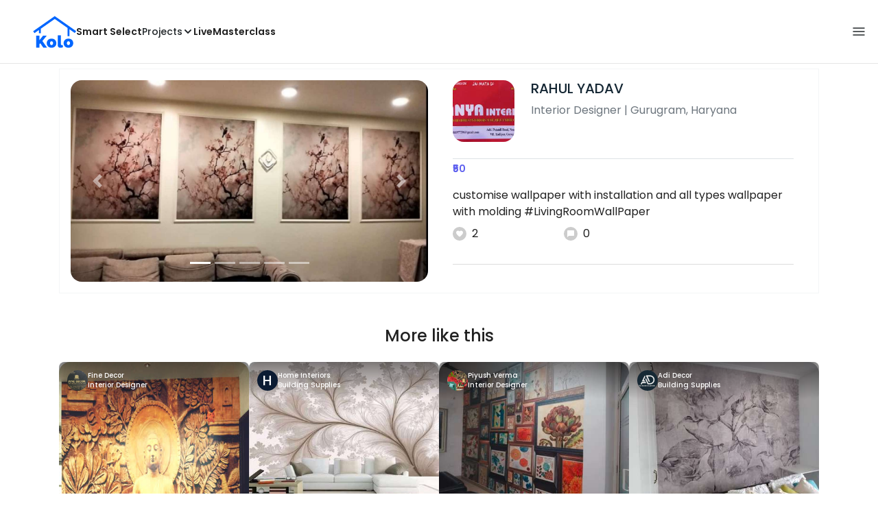

--- FILE ---
content_type: text/html; charset=utf-8
request_url: https://koloapp.in/haryana/interior-designers/rahul-yadav-2--gurugram/posts/1629765214
body_size: 44562
content:
<!DOCTYPE html><html lang="en"><head><meta property="og:type" content="website"/><meta property="og:site_name" content="Kolo"/><link rel="apple-touch-icon" href="/favicon.ico"/><link rel="icon" type="image/x-icon" href="https://koloapp.in/favicon.ico"/><link rel="icon" type="image/png" sizes="16x16" href="https://koloapp.in/favicon-16x16.png"/><link rel="icon" type="image/png" sizes="32x32" href="https://koloapp.in/favicon-32x32.png"/><link rel="icon" type="image/png" sizes="192x192" href="https://koloapp.in/favicon-192x192.png"/><meta property="al:android:app_name" content="Kolo App"/><meta property="al:android:package" content="com.kolo.android"/><meta property="al:android:class" content="com.kolo.android.ui.launch.SplashActivity"/><link rel="stylesheet" href="https://cdn.jsdelivr.net/npm/bootstrap@4.6.0/dist/css/bootstrap.min.css"/><script type="application/ld+json">{"@context":"https://schema.org","@type":"BreadcrumbList","itemListElement":[{"@type":"ListItem","position":1,"item":{"@id":"https://koloapp.in","name":"Kolo","description":"Kolo Home Page"}},{"@type":"ListItem","position":2,"item":{"@id":"https://koloapp.in/haryana","name":"Haryana","description":"Professionals in Haryana"}},{"@type":"ListItem","position":3,"item":{"@id":"https://koloapp.in/haryana/interior-designers","name":"Interior Designer","description":"Interior Designer in Haryana"}},{"@type":"ListItem","position":4,"item":{"@id":"https://koloapp.in/haryana/interior-designers/rahul-yadav-2--gurugram","name":"RAHUL YADAV","description":"RAHUL YADAV, Interior Designer from Gurugram"}},{"@type":"ListItem","position":5,"item":{"name":"1629765214","@id":"https://koloapp.in/haryana/interior-designers/rahul-yadav-2--gurugram/posts/1629765214","description":"Designs by Interior Designer RAHUL YADAV, Gurugram | Kolo"}}]}</script><meta name="theme-color" content="#0066ff"/><link rel="canonical" href="https://koloapp.in/haryana/interior-designers/rahul-yadav-2--gurugram/posts/1629765214"/><meta charSet="utf-8"/><meta name="robots" content="noindex, follow"/><meta name="p:domain_verify" content="88cd704eafda50729e7971bed0b9d871"/><meta name="viewport" content="width=device-width,initial-scale=1.0,maximum-scale=1.0,user-scalable=0"/><meta property="og:type" content="website"/><meta property="og:site_name" content="Kolo"/><meta property="og:image" name="twitter:image" content="https://i.koloapp.in/tr:n-sd/1ac8d7f4-def6-ae76-5bf5-4f3a0c61fbd9"/><meta property="og:title" name="twitter:title" content="Designs by Interior Designer RAHUL YADAV, Gurugram | Kolo"/><meta property="og:description" name="description" content="customise wallpaper with installation and all types wallpaper with molding  #LivingRoomWallPaper, Find more designs by RAHUL YADAV from Haryana, Gurugram"/><meta name="twitter:description" content="customise wallpaper with installation and all types wallpaper with molding  #LivingRoomWallPaper, Find more designs by RAHUL YADAV from Haryana, Gurugram"/><link rel="apple-touch-icon" href="/favicon.ico"/><link rel="icon" type="image/x-icon" href="https://koloapp.in/favicon.ico"/><link rel="icon" type="image/png" sizes="16x16" href="https://koloapp.in/favicon-16x16.png"/><link rel="icon" type="image/png" sizes="32x32" href="https://koloapp.in/favicon-32x32.png"/><link rel="icon" type="image/png" sizes="192x192" href="https://koloapp.in/favicon-192x192.png"/><title>Designs by Interior Designer RAHUL YADAV, Gurugram | Kolo</title><meta property="al:android:url" content="koloapp://posts/1629765214"/><meta property="al:android:app_name" content="Kolo App"/><meta property="al:android:package" content="com.kolo.android"/><meta property="al:android:class" content="com.kolo.android.ui.launch.SplashActivity"/><meta name="keywords" content="Kolo App, Home design app, Interior design tool, DIY home decor, Room planner, Design inspiration, Room layout, Interior decorating, Home improvement app, Virtual room design, Design projects, Home remodeling, Room visualization, Decorating ideas, Interior decorating tool, Design your space, Home renovation app, Design community, House decor, Interior"/><meta name="next-head-count" content="36"/><script id="newrelic_script">window.NREUM||(NREUM={});NREUM.info = {"agent":"","beacon":"bam.eu01.nr-data.net","errorBeacon":"bam.eu01.nr-data.net","licenseKey":"NRJS-642c9e7965251080f82","applicationID":"480113489","agentToken":null,"applicationTime":249.317342,"transactionName":"MhBSZQoZCEMDVUJYCgtac0QLDAldTWZZQhE1FFdU","queueTime":0,"ttGuid":"a7db90bae74e677f"}; (window.NREUM||(NREUM={})).init={privacy:{cookies_enabled:true},ajax:{deny_list:[]},feature_flags:["soft_nav"],distributed_tracing:{enabled:true}};(window.NREUM||(NREUM={})).loader_config={agentID:"538464558",accountID:"2953074",trustKey:"2953074",licenseKey:"NRJS-642c9e7965251080f82",applicationID:"480113489",browserID:"538464558"};;/*! For license information please see nr-loader-rum-1.308.0.min.js.LICENSE.txt */
(()=>{var e,t,r={163:(e,t,r)=>{"use strict";r.d(t,{j:()=>E});var n=r(384),i=r(1741);var a=r(2555);r(860).K7.genericEvents;const s="experimental.resources",o="register",c=e=>{if(!e||"string"!=typeof e)return!1;try{document.createDocumentFragment().querySelector(e)}catch{return!1}return!0};var d=r(2614),u=r(944),l=r(8122);const f="[data-nr-mask]",g=e=>(0,l.a)(e,(()=>{const e={feature_flags:[],experimental:{allow_registered_children:!1,resources:!1},mask_selector:"*",block_selector:"[data-nr-block]",mask_input_options:{color:!1,date:!1,"datetime-local":!1,email:!1,month:!1,number:!1,range:!1,search:!1,tel:!1,text:!1,time:!1,url:!1,week:!1,textarea:!1,select:!1,password:!0}};return{ajax:{deny_list:void 0,block_internal:!0,enabled:!0,autoStart:!0},api:{get allow_registered_children(){return e.feature_flags.includes(o)||e.experimental.allow_registered_children},set allow_registered_children(t){e.experimental.allow_registered_children=t},duplicate_registered_data:!1},browser_consent_mode:{enabled:!1},distributed_tracing:{enabled:void 0,exclude_newrelic_header:void 0,cors_use_newrelic_header:void 0,cors_use_tracecontext_headers:void 0,allowed_origins:void 0},get feature_flags(){return e.feature_flags},set feature_flags(t){e.feature_flags=t},generic_events:{enabled:!0,autoStart:!0},harvest:{interval:30},jserrors:{enabled:!0,autoStart:!0},logging:{enabled:!0,autoStart:!0},metrics:{enabled:!0,autoStart:!0},obfuscate:void 0,page_action:{enabled:!0},page_view_event:{enabled:!0,autoStart:!0},page_view_timing:{enabled:!0,autoStart:!0},performance:{capture_marks:!1,capture_measures:!1,capture_detail:!0,resources:{get enabled(){return e.feature_flags.includes(s)||e.experimental.resources},set enabled(t){e.experimental.resources=t},asset_types:[],first_party_domains:[],ignore_newrelic:!0}},privacy:{cookies_enabled:!0},proxy:{assets:void 0,beacon:void 0},session:{expiresMs:d.wk,inactiveMs:d.BB},session_replay:{autoStart:!0,enabled:!1,preload:!1,sampling_rate:10,error_sampling_rate:100,collect_fonts:!1,inline_images:!1,fix_stylesheets:!0,mask_all_inputs:!0,get mask_text_selector(){return e.mask_selector},set mask_text_selector(t){c(t)?e.mask_selector="".concat(t,",").concat(f):""===t||null===t?e.mask_selector=f:(0,u.R)(5,t)},get block_class(){return"nr-block"},get ignore_class(){return"nr-ignore"},get mask_text_class(){return"nr-mask"},get block_selector(){return e.block_selector},set block_selector(t){c(t)?e.block_selector+=",".concat(t):""!==t&&(0,u.R)(6,t)},get mask_input_options(){return e.mask_input_options},set mask_input_options(t){t&&"object"==typeof t?e.mask_input_options={...t,password:!0}:(0,u.R)(7,t)}},session_trace:{enabled:!0,autoStart:!0},soft_navigations:{enabled:!0,autoStart:!0},spa:{enabled:!0,autoStart:!0},ssl:void 0,user_actions:{enabled:!0,elementAttributes:["id","className","tagName","type"]}}})());var p=r(6154),m=r(9324);let h=0;const v={buildEnv:m.F3,distMethod:m.Xs,version:m.xv,originTime:p.WN},b={consented:!1},y={appMetadata:{},get consented(){return this.session?.state?.consent||b.consented},set consented(e){b.consented=e},customTransaction:void 0,denyList:void 0,disabled:!1,harvester:void 0,isolatedBacklog:!1,isRecording:!1,loaderType:void 0,maxBytes:3e4,obfuscator:void 0,onerror:void 0,ptid:void 0,releaseIds:{},session:void 0,timeKeeper:void 0,registeredEntities:[],jsAttributesMetadata:{bytes:0},get harvestCount(){return++h}},_=e=>{const t=(0,l.a)(e,y),r=Object.keys(v).reduce((e,t)=>(e[t]={value:v[t],writable:!1,configurable:!0,enumerable:!0},e),{});return Object.defineProperties(t,r)};var w=r(5701);const x=e=>{const t=e.startsWith("http");e+="/",r.p=t?e:"https://"+e};var R=r(7836),k=r(3241);const A={accountID:void 0,trustKey:void 0,agentID:void 0,licenseKey:void 0,applicationID:void 0,xpid:void 0},S=e=>(0,l.a)(e,A),T=new Set;function E(e,t={},r,s){let{init:o,info:c,loader_config:d,runtime:u={},exposed:l=!0}=t;if(!c){const e=(0,n.pV)();o=e.init,c=e.info,d=e.loader_config}e.init=g(o||{}),e.loader_config=S(d||{}),c.jsAttributes??={},p.bv&&(c.jsAttributes.isWorker=!0),e.info=(0,a.D)(c);const f=e.init,m=[c.beacon,c.errorBeacon];T.has(e.agentIdentifier)||(f.proxy.assets&&(x(f.proxy.assets),m.push(f.proxy.assets)),f.proxy.beacon&&m.push(f.proxy.beacon),e.beacons=[...m],function(e){const t=(0,n.pV)();Object.getOwnPropertyNames(i.W.prototype).forEach(r=>{const n=i.W.prototype[r];if("function"!=typeof n||"constructor"===n)return;let a=t[r];e[r]&&!1!==e.exposed&&"micro-agent"!==e.runtime?.loaderType&&(t[r]=(...t)=>{const n=e[r](...t);return a?a(...t):n})})}(e),(0,n.US)("activatedFeatures",w.B)),u.denyList=[...f.ajax.deny_list||[],...f.ajax.block_internal?m:[]],u.ptid=e.agentIdentifier,u.loaderType=r,e.runtime=_(u),T.has(e.agentIdentifier)||(e.ee=R.ee.get(e.agentIdentifier),e.exposed=l,(0,k.W)({agentIdentifier:e.agentIdentifier,drained:!!w.B?.[e.agentIdentifier],type:"lifecycle",name:"initialize",feature:void 0,data:e.config})),T.add(e.agentIdentifier)}},384:(e,t,r)=>{"use strict";r.d(t,{NT:()=>s,US:()=>u,Zm:()=>o,bQ:()=>d,dV:()=>c,pV:()=>l});var n=r(6154),i=r(1863),a=r(1910);const s={beacon:"bam.nr-data.net",errorBeacon:"bam.nr-data.net"};function o(){return n.gm.NREUM||(n.gm.NREUM={}),void 0===n.gm.newrelic&&(n.gm.newrelic=n.gm.NREUM),n.gm.NREUM}function c(){let e=o();return e.o||(e.o={ST:n.gm.setTimeout,SI:n.gm.setImmediate||n.gm.setInterval,CT:n.gm.clearTimeout,XHR:n.gm.XMLHttpRequest,REQ:n.gm.Request,EV:n.gm.Event,PR:n.gm.Promise,MO:n.gm.MutationObserver,FETCH:n.gm.fetch,WS:n.gm.WebSocket},(0,a.i)(...Object.values(e.o))),e}function d(e,t){let r=o();r.initializedAgents??={},t.initializedAt={ms:(0,i.t)(),date:new Date},r.initializedAgents[e]=t}function u(e,t){o()[e]=t}function l(){return function(){let e=o();const t=e.info||{};e.info={beacon:s.beacon,errorBeacon:s.errorBeacon,...t}}(),function(){let e=o();const t=e.init||{};e.init={...t}}(),c(),function(){let e=o();const t=e.loader_config||{};e.loader_config={...t}}(),o()}},782:(e,t,r)=>{"use strict";r.d(t,{T:()=>n});const n=r(860).K7.pageViewTiming},860:(e,t,r)=>{"use strict";r.d(t,{$J:()=>u,K7:()=>c,P3:()=>d,XX:()=>i,Yy:()=>o,df:()=>a,qY:()=>n,v4:()=>s});const n="events",i="jserrors",a="browser/blobs",s="rum",o="browser/logs",c={ajax:"ajax",genericEvents:"generic_events",jserrors:i,logging:"logging",metrics:"metrics",pageAction:"page_action",pageViewEvent:"page_view_event",pageViewTiming:"page_view_timing",sessionReplay:"session_replay",sessionTrace:"session_trace",softNav:"soft_navigations",spa:"spa"},d={[c.pageViewEvent]:1,[c.pageViewTiming]:2,[c.metrics]:3,[c.jserrors]:4,[c.spa]:5,[c.ajax]:6,[c.sessionTrace]:7,[c.softNav]:8,[c.sessionReplay]:9,[c.logging]:10,[c.genericEvents]:11},u={[c.pageViewEvent]:s,[c.pageViewTiming]:n,[c.ajax]:n,[c.spa]:n,[c.softNav]:n,[c.metrics]:i,[c.jserrors]:i,[c.sessionTrace]:a,[c.sessionReplay]:a,[c.logging]:o,[c.genericEvents]:"ins"}},944:(e,t,r)=>{"use strict";r.d(t,{R:()=>i});var n=r(3241);function i(e,t){"function"==typeof console.debug&&(console.debug("New Relic Warning: https://github.com/newrelic/newrelic-browser-agent/blob/main/docs/warning-codes.md#".concat(e),t),(0,n.W)({agentIdentifier:null,drained:null,type:"data",name:"warn",feature:"warn",data:{code:e,secondary:t}}))}},1687:(e,t,r)=>{"use strict";r.d(t,{Ak:()=>d,Ze:()=>f,x3:()=>u});var n=r(3241),i=r(7836),a=r(3606),s=r(860),o=r(2646);const c={};function d(e,t){const r={staged:!1,priority:s.P3[t]||0};l(e),c[e].get(t)||c[e].set(t,r)}function u(e,t){e&&c[e]&&(c[e].get(t)&&c[e].delete(t),p(e,t,!1),c[e].size&&g(e))}function l(e){if(!e)throw new Error("agentIdentifier required");c[e]||(c[e]=new Map)}function f(e="",t="feature",r=!1){if(l(e),!e||!c[e].get(t)||r)return p(e,t);c[e].get(t).staged=!0,g(e)}function g(e){const t=Array.from(c[e]);t.every(([e,t])=>t.staged)&&(t.sort((e,t)=>e[1].priority-t[1].priority),t.forEach(([t])=>{c[e].delete(t),p(e,t)}))}function p(e,t,r=!0){const s=e?i.ee.get(e):i.ee,c=a.i.handlers;if(!s.aborted&&s.backlog&&c){if((0,n.W)({agentIdentifier:e,type:"lifecycle",name:"drain",feature:t}),r){const e=s.backlog[t],r=c[t];if(r){for(let t=0;e&&t<e.length;++t)m(e[t],r);Object.entries(r).forEach(([e,t])=>{Object.values(t||{}).forEach(t=>{t[0]?.on&&t[0]?.context()instanceof o.y&&t[0].on(e,t[1])})})}}s.isolatedBacklog||delete c[t],s.backlog[t]=null,s.emit("drain-"+t,[])}}function m(e,t){var r=e[1];Object.values(t[r]||{}).forEach(t=>{var r=e[0];if(t[0]===r){var n=t[1],i=e[3],a=e[2];n.apply(i,a)}})}},1738:(e,t,r)=>{"use strict";r.d(t,{U:()=>g,Y:()=>f});var n=r(3241),i=r(9908),a=r(1863),s=r(944),o=r(5701),c=r(3969),d=r(8362),u=r(860),l=r(4261);function f(e,t,r,a){const f=a||r;!f||f[e]&&f[e]!==d.d.prototype[e]||(f[e]=function(){(0,i.p)(c.xV,["API/"+e+"/called"],void 0,u.K7.metrics,r.ee),(0,n.W)({agentIdentifier:r.agentIdentifier,drained:!!o.B?.[r.agentIdentifier],type:"data",name:"api",feature:l.Pl+e,data:{}});try{return t.apply(this,arguments)}catch(e){(0,s.R)(23,e)}})}function g(e,t,r,n,s){const o=e.info;null===r?delete o.jsAttributes[t]:o.jsAttributes[t]=r,(s||null===r)&&(0,i.p)(l.Pl+n,[(0,a.t)(),t,r],void 0,"session",e.ee)}},1741:(e,t,r)=>{"use strict";r.d(t,{W:()=>a});var n=r(944),i=r(4261);class a{#e(e,...t){if(this[e]!==a.prototype[e])return this[e](...t);(0,n.R)(35,e)}addPageAction(e,t){return this.#e(i.hG,e,t)}register(e){return this.#e(i.eY,e)}recordCustomEvent(e,t){return this.#e(i.fF,e,t)}setPageViewName(e,t){return this.#e(i.Fw,e,t)}setCustomAttribute(e,t,r){return this.#e(i.cD,e,t,r)}noticeError(e,t){return this.#e(i.o5,e,t)}setUserId(e,t=!1){return this.#e(i.Dl,e,t)}setApplicationVersion(e){return this.#e(i.nb,e)}setErrorHandler(e){return this.#e(i.bt,e)}addRelease(e,t){return this.#e(i.k6,e,t)}log(e,t){return this.#e(i.$9,e,t)}start(){return this.#e(i.d3)}finished(e){return this.#e(i.BL,e)}recordReplay(){return this.#e(i.CH)}pauseReplay(){return this.#e(i.Tb)}addToTrace(e){return this.#e(i.U2,e)}setCurrentRouteName(e){return this.#e(i.PA,e)}interaction(e){return this.#e(i.dT,e)}wrapLogger(e,t,r){return this.#e(i.Wb,e,t,r)}measure(e,t){return this.#e(i.V1,e,t)}consent(e){return this.#e(i.Pv,e)}}},1863:(e,t,r)=>{"use strict";function n(){return Math.floor(performance.now())}r.d(t,{t:()=>n})},1910:(e,t,r)=>{"use strict";r.d(t,{i:()=>a});var n=r(944);const i=new Map;function a(...e){return e.every(e=>{if(i.has(e))return i.get(e);const t="function"==typeof e?e.toString():"",r=t.includes("[native code]"),a=t.includes("nrWrapper");return r||a||(0,n.R)(64,e?.name||t),i.set(e,r),r})}},2555:(e,t,r)=>{"use strict";r.d(t,{D:()=>o,f:()=>s});var n=r(384),i=r(8122);const a={beacon:n.NT.beacon,errorBeacon:n.NT.errorBeacon,licenseKey:void 0,applicationID:void 0,sa:void 0,queueTime:void 0,applicationTime:void 0,ttGuid:void 0,user:void 0,account:void 0,product:void 0,extra:void 0,jsAttributes:{},userAttributes:void 0,atts:void 0,transactionName:void 0,tNamePlain:void 0};function s(e){try{return!!e.licenseKey&&!!e.errorBeacon&&!!e.applicationID}catch(e){return!1}}const o=e=>(0,i.a)(e,a)},2614:(e,t,r)=>{"use strict";r.d(t,{BB:()=>s,H3:()=>n,g:()=>d,iL:()=>c,tS:()=>o,uh:()=>i,wk:()=>a});const n="NRBA",i="SESSION",a=144e5,s=18e5,o={STARTED:"session-started",PAUSE:"session-pause",RESET:"session-reset",RESUME:"session-resume",UPDATE:"session-update"},c={SAME_TAB:"same-tab",CROSS_TAB:"cross-tab"},d={OFF:0,FULL:1,ERROR:2}},2646:(e,t,r)=>{"use strict";r.d(t,{y:()=>n});class n{constructor(e){this.contextId=e}}},2843:(e,t,r)=>{"use strict";r.d(t,{G:()=>a,u:()=>i});var n=r(3878);function i(e,t=!1,r,i){(0,n.DD)("visibilitychange",function(){if(t)return void("hidden"===document.visibilityState&&e());e(document.visibilityState)},r,i)}function a(e,t,r){(0,n.sp)("pagehide",e,t,r)}},3241:(e,t,r)=>{"use strict";r.d(t,{W:()=>a});var n=r(6154);const i="newrelic";function a(e={}){try{n.gm.dispatchEvent(new CustomEvent(i,{detail:e}))}catch(e){}}},3606:(e,t,r)=>{"use strict";r.d(t,{i:()=>a});var n=r(9908);a.on=s;var i=a.handlers={};function a(e,t,r,a){s(a||n.d,i,e,t,r)}function s(e,t,r,i,a){a||(a="feature"),e||(e=n.d);var s=t[a]=t[a]||{};(s[r]=s[r]||[]).push([e,i])}},3878:(e,t,r)=>{"use strict";function n(e,t){return{capture:e,passive:!1,signal:t}}function i(e,t,r=!1,i){window.addEventListener(e,t,n(r,i))}function a(e,t,r=!1,i){document.addEventListener(e,t,n(r,i))}r.d(t,{DD:()=>a,jT:()=>n,sp:()=>i})},3969:(e,t,r)=>{"use strict";r.d(t,{TZ:()=>n,XG:()=>o,rs:()=>i,xV:()=>s,z_:()=>a});const n=r(860).K7.metrics,i="sm",a="cm",s="storeSupportabilityMetrics",o="storeEventMetrics"},4234:(e,t,r)=>{"use strict";r.d(t,{W:()=>a});var n=r(7836),i=r(1687);class a{constructor(e,t){this.agentIdentifier=e,this.ee=n.ee.get(e),this.featureName=t,this.blocked=!1}deregisterDrain(){(0,i.x3)(this.agentIdentifier,this.featureName)}}},4261:(e,t,r)=>{"use strict";r.d(t,{$9:()=>d,BL:()=>o,CH:()=>g,Dl:()=>_,Fw:()=>y,PA:()=>h,Pl:()=>n,Pv:()=>k,Tb:()=>l,U2:()=>a,V1:()=>R,Wb:()=>x,bt:()=>b,cD:()=>v,d3:()=>w,dT:()=>c,eY:()=>p,fF:()=>f,hG:()=>i,k6:()=>s,nb:()=>m,o5:()=>u});const n="api-",i="addPageAction",a="addToTrace",s="addRelease",o="finished",c="interaction",d="log",u="noticeError",l="pauseReplay",f="recordCustomEvent",g="recordReplay",p="register",m="setApplicationVersion",h="setCurrentRouteName",v="setCustomAttribute",b="setErrorHandler",y="setPageViewName",_="setUserId",w="start",x="wrapLogger",R="measure",k="consent"},5289:(e,t,r)=>{"use strict";r.d(t,{GG:()=>s,Qr:()=>c,sB:()=>o});var n=r(3878),i=r(6389);function a(){return"undefined"==typeof document||"complete"===document.readyState}function s(e,t){if(a())return e();const r=(0,i.J)(e),s=setInterval(()=>{a()&&(clearInterval(s),r())},500);(0,n.sp)("load",r,t)}function o(e){if(a())return e();(0,n.DD)("DOMContentLoaded",e)}function c(e){if(a())return e();(0,n.sp)("popstate",e)}},5607:(e,t,r)=>{"use strict";r.d(t,{W:()=>n});const n=(0,r(9566).bz)()},5701:(e,t,r)=>{"use strict";r.d(t,{B:()=>a,t:()=>s});var n=r(3241);const i=new Set,a={};function s(e,t){const r=t.agentIdentifier;a[r]??={},e&&"object"==typeof e&&(i.has(r)||(t.ee.emit("rumresp",[e]),a[r]=e,i.add(r),(0,n.W)({agentIdentifier:r,loaded:!0,drained:!0,type:"lifecycle",name:"load",feature:void 0,data:e})))}},6154:(e,t,r)=>{"use strict";r.d(t,{OF:()=>c,RI:()=>i,WN:()=>u,bv:()=>a,eN:()=>l,gm:()=>s,mw:()=>o,sb:()=>d});var n=r(1863);const i="undefined"!=typeof window&&!!window.document,a="undefined"!=typeof WorkerGlobalScope&&("undefined"!=typeof self&&self instanceof WorkerGlobalScope&&self.navigator instanceof WorkerNavigator||"undefined"!=typeof globalThis&&globalThis instanceof WorkerGlobalScope&&globalThis.navigator instanceof WorkerNavigator),s=i?window:"undefined"!=typeof WorkerGlobalScope&&("undefined"!=typeof self&&self instanceof WorkerGlobalScope&&self||"undefined"!=typeof globalThis&&globalThis instanceof WorkerGlobalScope&&globalThis),o=Boolean("hidden"===s?.document?.visibilityState),c=/iPad|iPhone|iPod/.test(s.navigator?.userAgent),d=c&&"undefined"==typeof SharedWorker,u=((()=>{const e=s.navigator?.userAgent?.match(/Firefox[/\s](\d+\.\d+)/);Array.isArray(e)&&e.length>=2&&e[1]})(),Date.now()-(0,n.t)()),l=()=>"undefined"!=typeof PerformanceNavigationTiming&&s?.performance?.getEntriesByType("navigation")?.[0]?.responseStart},6389:(e,t,r)=>{"use strict";function n(e,t=500,r={}){const n=r?.leading||!1;let i;return(...r)=>{n&&void 0===i&&(e.apply(this,r),i=setTimeout(()=>{i=clearTimeout(i)},t)),n||(clearTimeout(i),i=setTimeout(()=>{e.apply(this,r)},t))}}function i(e){let t=!1;return(...r)=>{t||(t=!0,e.apply(this,r))}}r.d(t,{J:()=>i,s:()=>n})},6630:(e,t,r)=>{"use strict";r.d(t,{T:()=>n});const n=r(860).K7.pageViewEvent},7699:(e,t,r)=>{"use strict";r.d(t,{It:()=>a,KC:()=>o,No:()=>i,qh:()=>s});var n=r(860);const i=16e3,a=1e6,s="SESSION_ERROR",o={[n.K7.logging]:!0,[n.K7.genericEvents]:!1,[n.K7.jserrors]:!1,[n.K7.ajax]:!1}},7836:(e,t,r)=>{"use strict";r.d(t,{P:()=>o,ee:()=>c});var n=r(384),i=r(8990),a=r(2646),s=r(5607);const o="nr@context:".concat(s.W),c=function e(t,r){var n={},s={},u={},l=!1;try{l=16===r.length&&d.initializedAgents?.[r]?.runtime.isolatedBacklog}catch(e){}var f={on:p,addEventListener:p,removeEventListener:function(e,t){var r=n[e];if(!r)return;for(var i=0;i<r.length;i++)r[i]===t&&r.splice(i,1)},emit:function(e,r,n,i,a){!1!==a&&(a=!0);if(c.aborted&&!i)return;t&&a&&t.emit(e,r,n);var o=g(n);m(e).forEach(e=>{e.apply(o,r)});var d=v()[s[e]];d&&d.push([f,e,r,o]);return o},get:h,listeners:m,context:g,buffer:function(e,t){const r=v();if(t=t||"feature",f.aborted)return;Object.entries(e||{}).forEach(([e,n])=>{s[n]=t,t in r||(r[t]=[])})},abort:function(){f._aborted=!0,Object.keys(f.backlog).forEach(e=>{delete f.backlog[e]})},isBuffering:function(e){return!!v()[s[e]]},debugId:r,backlog:l?{}:t&&"object"==typeof t.backlog?t.backlog:{},isolatedBacklog:l};return Object.defineProperty(f,"aborted",{get:()=>{let e=f._aborted||!1;return e||(t&&(e=t.aborted),e)}}),f;function g(e){return e&&e instanceof a.y?e:e?(0,i.I)(e,o,()=>new a.y(o)):new a.y(o)}function p(e,t){n[e]=m(e).concat(t)}function m(e){return n[e]||[]}function h(t){return u[t]=u[t]||e(f,t)}function v(){return f.backlog}}(void 0,"globalEE"),d=(0,n.Zm)();d.ee||(d.ee=c)},8122:(e,t,r)=>{"use strict";r.d(t,{a:()=>i});var n=r(944);function i(e,t){try{if(!e||"object"!=typeof e)return(0,n.R)(3);if(!t||"object"!=typeof t)return(0,n.R)(4);const r=Object.create(Object.getPrototypeOf(t),Object.getOwnPropertyDescriptors(t)),a=0===Object.keys(r).length?e:r;for(let s in a)if(void 0!==e[s])try{if(null===e[s]){r[s]=null;continue}Array.isArray(e[s])&&Array.isArray(t[s])?r[s]=Array.from(new Set([...e[s],...t[s]])):"object"==typeof e[s]&&"object"==typeof t[s]?r[s]=i(e[s],t[s]):r[s]=e[s]}catch(e){r[s]||(0,n.R)(1,e)}return r}catch(e){(0,n.R)(2,e)}}},8362:(e,t,r)=>{"use strict";r.d(t,{d:()=>a});var n=r(9566),i=r(1741);class a extends i.W{agentIdentifier=(0,n.LA)(16)}},8374:(e,t,r)=>{r.nc=(()=>{try{return document?.currentScript?.nonce}catch(e){}return""})()},8990:(e,t,r)=>{"use strict";r.d(t,{I:()=>i});var n=Object.prototype.hasOwnProperty;function i(e,t,r){if(n.call(e,t))return e[t];var i=r();if(Object.defineProperty&&Object.keys)try{return Object.defineProperty(e,t,{value:i,writable:!0,enumerable:!1}),i}catch(e){}return e[t]=i,i}},9324:(e,t,r)=>{"use strict";r.d(t,{F3:()=>i,Xs:()=>a,xv:()=>n});const n="1.308.0",i="PROD",a="CDN"},9566:(e,t,r)=>{"use strict";r.d(t,{LA:()=>o,bz:()=>s});var n=r(6154);const i="xxxxxxxx-xxxx-4xxx-yxxx-xxxxxxxxxxxx";function a(e,t){return e?15&e[t]:16*Math.random()|0}function s(){const e=n.gm?.crypto||n.gm?.msCrypto;let t,r=0;return e&&e.getRandomValues&&(t=e.getRandomValues(new Uint8Array(30))),i.split("").map(e=>"x"===e?a(t,r++).toString(16):"y"===e?(3&a()|8).toString(16):e).join("")}function o(e){const t=n.gm?.crypto||n.gm?.msCrypto;let r,i=0;t&&t.getRandomValues&&(r=t.getRandomValues(new Uint8Array(e)));const s=[];for(var o=0;o<e;o++)s.push(a(r,i++).toString(16));return s.join("")}},9908:(e,t,r)=>{"use strict";r.d(t,{d:()=>n,p:()=>i});var n=r(7836).ee.get("handle");function i(e,t,r,i,a){a?(a.buffer([e],i),a.emit(e,t,r)):(n.buffer([e],i),n.emit(e,t,r))}}},n={};function i(e){var t=n[e];if(void 0!==t)return t.exports;var a=n[e]={exports:{}};return r[e](a,a.exports,i),a.exports}i.m=r,i.d=(e,t)=>{for(var r in t)i.o(t,r)&&!i.o(e,r)&&Object.defineProperty(e,r,{enumerable:!0,get:t[r]})},i.f={},i.e=e=>Promise.all(Object.keys(i.f).reduce((t,r)=>(i.f[r](e,t),t),[])),i.u=e=>"nr-rum-1.308.0.min.js",i.o=(e,t)=>Object.prototype.hasOwnProperty.call(e,t),e={},t="NRBA-1.308.0.PROD:",i.l=(r,n,a,s)=>{if(e[r])e[r].push(n);else{var o,c;if(void 0!==a)for(var d=document.getElementsByTagName("script"),u=0;u<d.length;u++){var l=d[u];if(l.getAttribute("src")==r||l.getAttribute("data-webpack")==t+a){o=l;break}}if(!o){c=!0;var f={296:"sha512-+MIMDsOcckGXa1EdWHqFNv7P+JUkd5kQwCBr3KE6uCvnsBNUrdSt4a/3/L4j4TxtnaMNjHpza2/erNQbpacJQA=="};(o=document.createElement("script")).charset="utf-8",i.nc&&o.setAttribute("nonce",i.nc),o.setAttribute("data-webpack",t+a),o.src=r,0!==o.src.indexOf(window.location.origin+"/")&&(o.crossOrigin="anonymous"),f[s]&&(o.integrity=f[s])}e[r]=[n];var g=(t,n)=>{o.onerror=o.onload=null,clearTimeout(p);var i=e[r];if(delete e[r],o.parentNode&&o.parentNode.removeChild(o),i&&i.forEach(e=>e(n)),t)return t(n)},p=setTimeout(g.bind(null,void 0,{type:"timeout",target:o}),12e4);o.onerror=g.bind(null,o.onerror),o.onload=g.bind(null,o.onload),c&&document.head.appendChild(o)}},i.r=e=>{"undefined"!=typeof Symbol&&Symbol.toStringTag&&Object.defineProperty(e,Symbol.toStringTag,{value:"Module"}),Object.defineProperty(e,"__esModule",{value:!0})},i.p="https://js-agent.newrelic.com/",(()=>{var e={374:0,840:0};i.f.j=(t,r)=>{var n=i.o(e,t)?e[t]:void 0;if(0!==n)if(n)r.push(n[2]);else{var a=new Promise((r,i)=>n=e[t]=[r,i]);r.push(n[2]=a);var s=i.p+i.u(t),o=new Error;i.l(s,r=>{if(i.o(e,t)&&(0!==(n=e[t])&&(e[t]=void 0),n)){var a=r&&("load"===r.type?"missing":r.type),s=r&&r.target&&r.target.src;o.message="Loading chunk "+t+" failed: ("+a+": "+s+")",o.name="ChunkLoadError",o.type=a,o.request=s,n[1](o)}},"chunk-"+t,t)}};var t=(t,r)=>{var n,a,[s,o,c]=r,d=0;if(s.some(t=>0!==e[t])){for(n in o)i.o(o,n)&&(i.m[n]=o[n]);if(c)c(i)}for(t&&t(r);d<s.length;d++)a=s[d],i.o(e,a)&&e[a]&&e[a][0](),e[a]=0},r=self["webpackChunk:NRBA-1.308.0.PROD"]=self["webpackChunk:NRBA-1.308.0.PROD"]||[];r.forEach(t.bind(null,0)),r.push=t.bind(null,r.push.bind(r))})(),(()=>{"use strict";i(8374);var e=i(8362),t=i(860);const r=Object.values(t.K7);var n=i(163);var a=i(9908),s=i(1863),o=i(4261),c=i(1738);var d=i(1687),u=i(4234),l=i(5289),f=i(6154),g=i(944),p=i(384);const m=e=>f.RI&&!0===e?.privacy.cookies_enabled;function h(e){return!!(0,p.dV)().o.MO&&m(e)&&!0===e?.session_trace.enabled}var v=i(6389),b=i(7699);class y extends u.W{constructor(e,t){super(e.agentIdentifier,t),this.agentRef=e,this.abortHandler=void 0,this.featAggregate=void 0,this.loadedSuccessfully=void 0,this.onAggregateImported=new Promise(e=>{this.loadedSuccessfully=e}),this.deferred=Promise.resolve(),!1===e.init[this.featureName].autoStart?this.deferred=new Promise((t,r)=>{this.ee.on("manual-start-all",(0,v.J)(()=>{(0,d.Ak)(e.agentIdentifier,this.featureName),t()}))}):(0,d.Ak)(e.agentIdentifier,t)}importAggregator(e,t,r={}){if(this.featAggregate)return;const n=async()=>{let n;await this.deferred;try{if(m(e.init)){const{setupAgentSession:t}=await i.e(296).then(i.bind(i,3305));n=t(e)}}catch(e){(0,g.R)(20,e),this.ee.emit("internal-error",[e]),(0,a.p)(b.qh,[e],void 0,this.featureName,this.ee)}try{if(!this.#t(this.featureName,n,e.init))return(0,d.Ze)(this.agentIdentifier,this.featureName),void this.loadedSuccessfully(!1);const{Aggregate:i}=await t();this.featAggregate=new i(e,r),e.runtime.harvester.initializedAggregates.push(this.featAggregate),this.loadedSuccessfully(!0)}catch(e){(0,g.R)(34,e),this.abortHandler?.(),(0,d.Ze)(this.agentIdentifier,this.featureName,!0),this.loadedSuccessfully(!1),this.ee&&this.ee.abort()}};f.RI?(0,l.GG)(()=>n(),!0):n()}#t(e,r,n){if(this.blocked)return!1;switch(e){case t.K7.sessionReplay:return h(n)&&!!r;case t.K7.sessionTrace:return!!r;default:return!0}}}var _=i(6630),w=i(2614),x=i(3241);class R extends y{static featureName=_.T;constructor(e){var t;super(e,_.T),this.setupInspectionEvents(e.agentIdentifier),t=e,(0,c.Y)(o.Fw,function(e,r){"string"==typeof e&&("/"!==e.charAt(0)&&(e="/"+e),t.runtime.customTransaction=(r||"http://custom.transaction")+e,(0,a.p)(o.Pl+o.Fw,[(0,s.t)()],void 0,void 0,t.ee))},t),this.importAggregator(e,()=>i.e(296).then(i.bind(i,3943)))}setupInspectionEvents(e){const t=(t,r)=>{t&&(0,x.W)({agentIdentifier:e,timeStamp:t.timeStamp,loaded:"complete"===t.target.readyState,type:"window",name:r,data:t.target.location+""})};(0,l.sB)(e=>{t(e,"DOMContentLoaded")}),(0,l.GG)(e=>{t(e,"load")}),(0,l.Qr)(e=>{t(e,"navigate")}),this.ee.on(w.tS.UPDATE,(t,r)=>{(0,x.W)({agentIdentifier:e,type:"lifecycle",name:"session",data:r})})}}class k extends e.d{constructor(e){var t;(super(),f.gm)?(this.features={},(0,p.bQ)(this.agentIdentifier,this),this.desiredFeatures=new Set(e.features||[]),this.desiredFeatures.add(R),(0,n.j)(this,e,e.loaderType||"agent"),t=this,(0,c.Y)(o.cD,function(e,r,n=!1){if("string"==typeof e){if(["string","number","boolean"].includes(typeof r)||null===r)return(0,c.U)(t,e,r,o.cD,n);(0,g.R)(40,typeof r)}else(0,g.R)(39,typeof e)},t),function(e){(0,c.Y)(o.Dl,function(t,r=!1){if("string"!=typeof t&&null!==t)return void(0,g.R)(41,typeof t);const n=e.info.jsAttributes["enduser.id"];r&&null!=n&&n!==t?(0,a.p)(o.Pl+"setUserIdAndResetSession",[t],void 0,"session",e.ee):(0,c.U)(e,"enduser.id",t,o.Dl,!0)},e)}(this),function(e){(0,c.Y)(o.nb,function(t){if("string"==typeof t||null===t)return(0,c.U)(e,"application.version",t,o.nb,!1);(0,g.R)(42,typeof t)},e)}(this),function(e){(0,c.Y)(o.d3,function(){e.ee.emit("manual-start-all")},e)}(this),function(e){(0,c.Y)(o.Pv,function(t=!0){if("boolean"==typeof t){if((0,a.p)(o.Pl+o.Pv,[t],void 0,"session",e.ee),e.runtime.consented=t,t){const t=e.features.page_view_event;t.onAggregateImported.then(e=>{const r=t.featAggregate;e&&!r.sentRum&&r.sendRum()})}}else(0,g.R)(65,typeof t)},e)}(this),this.run()):(0,g.R)(21)}get config(){return{info:this.info,init:this.init,loader_config:this.loader_config,runtime:this.runtime}}get api(){return this}run(){try{const e=function(e){const t={};return r.forEach(r=>{t[r]=!!e[r]?.enabled}),t}(this.init),n=[...this.desiredFeatures];n.sort((e,r)=>t.P3[e.featureName]-t.P3[r.featureName]),n.forEach(r=>{if(!e[r.featureName]&&r.featureName!==t.K7.pageViewEvent)return;if(r.featureName===t.K7.spa)return void(0,g.R)(67);const n=function(e){switch(e){case t.K7.ajax:return[t.K7.jserrors];case t.K7.sessionTrace:return[t.K7.ajax,t.K7.pageViewEvent];case t.K7.sessionReplay:return[t.K7.sessionTrace];case t.K7.pageViewTiming:return[t.K7.pageViewEvent];default:return[]}}(r.featureName).filter(e=>!(e in this.features));n.length>0&&(0,g.R)(36,{targetFeature:r.featureName,missingDependencies:n}),this.features[r.featureName]=new r(this)})}catch(e){(0,g.R)(22,e);for(const e in this.features)this.features[e].abortHandler?.();const t=(0,p.Zm)();delete t.initializedAgents[this.agentIdentifier]?.features,delete this.sharedAggregator;return t.ee.get(this.agentIdentifier).abort(),!1}}}var A=i(2843),S=i(782);class T extends y{static featureName=S.T;constructor(e){super(e,S.T),f.RI&&((0,A.u)(()=>(0,a.p)("docHidden",[(0,s.t)()],void 0,S.T,this.ee),!0),(0,A.G)(()=>(0,a.p)("winPagehide",[(0,s.t)()],void 0,S.T,this.ee)),this.importAggregator(e,()=>i.e(296).then(i.bind(i,2117))))}}var E=i(3969);class I extends y{static featureName=E.TZ;constructor(e){super(e,E.TZ),f.RI&&document.addEventListener("securitypolicyviolation",e=>{(0,a.p)(E.xV,["Generic/CSPViolation/Detected"],void 0,this.featureName,this.ee)}),this.importAggregator(e,()=>i.e(296).then(i.bind(i,9623)))}}new k({features:[R,T,I],loaderType:"lite"})})()})();</script><link rel="preconnect" href="https://i.koloapp.in" crossorigin=""/><link rel="preconnect" href="https://fonts.gstatic.com" crossorigin /><link rel="preload" href="/_next/static/media/9e82d62334b205f4-s.p.woff2" as="font" type="font/woff2" crossorigin="anonymous" data-next-font="size-adjust"/><link rel="preload" href="/_next/static/media/4c285fdca692ea22-s.p.woff2" as="font" type="font/woff2" crossorigin="anonymous" data-next-font="size-adjust"/><link rel="preload" href="/_next/static/media/eafabf029ad39a43-s.p.woff2" as="font" type="font/woff2" crossorigin="anonymous" data-next-font="size-adjust"/><link rel="preload" href="/_next/static/media/8888a3826f4a3af4-s.p.woff2" as="font" type="font/woff2" crossorigin="anonymous" data-next-font="size-adjust"/><link rel="preload" href="/_next/static/media/0484562807a97172-s.p.woff2" as="font" type="font/woff2" crossorigin="anonymous" data-next-font="size-adjust"/><link rel="preload" href="/_next/static/media/e4af272ccee01ff0-s.p.woff2" as="font" type="font/woff2" crossorigin="anonymous" data-next-font="size-adjust"/><link rel="preload" href="/_next/static/css/783f585235f34de3.css" as="style"/><link rel="stylesheet" href="/_next/static/css/783f585235f34de3.css" data-n-g=""/><link rel="preload" href="/_next/static/css/04d7f1e9fff99a9c.css" as="style"/><link rel="stylesheet" href="/_next/static/css/04d7f1e9fff99a9c.css" data-n-p=""/><link rel="preload" href="/_next/static/css/b88e21b3d2b3161c.css" as="style"/><link rel="stylesheet" href="/_next/static/css/b88e21b3d2b3161c.css" data-n-p=""/><noscript data-n-css=""></noscript><script defer="" nomodule="" src="/_next/static/chunks/polyfills-78c92fac7aa8fdd8.js"></script><script defer="" src="/_next/static/chunks/417-f0cdb47b46e64b30.js"></script><script defer="" src="/_next/static/chunks/1510.b78e0bff2cc625ac.js"></script><script defer="" src="/_next/static/chunks/6155-dd8df6a2013775f2.js"></script><script defer="" src="/_next/static/chunks/297.00d46fb0481ae46d.js"></script><script src="/_next/static/chunks/webpack-149e1ace619e3129.js" defer=""></script><script src="/_next/static/chunks/framework-857926ca2791a411.js" defer=""></script><script src="/_next/static/chunks/main-1ee337f48fdc1442.js" defer=""></script><script src="/_next/static/chunks/pages/_app-d2d4513c04eb87ed.js" defer=""></script><script src="/_next/static/chunks/1a48c3c1-ee7b17cc68b2a087.js" defer=""></script><script src="/_next/static/chunks/d6e1aeb5-686efbe743bd45da.js" defer=""></script><script src="/_next/static/chunks/135-c2bbc14dbfc2e4c7.js" defer=""></script><script src="/_next/static/chunks/4008-c6efc114291d2586.js" defer=""></script><script src="/_next/static/chunks/4416-ff3d734a6b0e1a0b.js" defer=""></script><script src="/_next/static/chunks/2106-ab8dc6126aa1075f.js" defer=""></script><script src="/_next/static/chunks/5719-5f973b46f7d848d6.js" defer=""></script><script src="/_next/static/chunks/3801-33d49f848d19d426.js" defer=""></script><script src="/_next/static/chunks/9720-d9bdbbe7c2732a24.js" defer=""></script><script src="/_next/static/chunks/5129-e0d0bae27f3ec3db.js" defer=""></script><script src="/_next/static/chunks/997-f0980e6eb72bdac3.js" defer=""></script><script src="/_next/static/chunks/5020-5fa867d62a90fd2c.js" defer=""></script><script src="/_next/static/chunks/247-81e9f4f35ea0c224.js" defer=""></script><script src="/_next/static/chunks/pages/posts/%5BpostId%5D-c3412458b1c00a10.js" defer=""></script><script src="/_next/static/7i0GaOB6Jq1EhdgDwNL6F/_buildManifest.js" defer=""></script><script src="/_next/static/7i0GaOB6Jq1EhdgDwNL6F/_ssgManifest.js" defer=""></script><style data-styled="" data-styled-version="5.3.11">.open-modal{overflow:hidden;display:none;}/*!sc*/
data-styled.g1[id="sc-global-ekWeKV1"]{content:"sc-global-ekWeKV1,"}/*!sc*/
.eNAVVE{margin:0px;padding:0px;display:-webkit-box;-webkit-line-clamp:2;-webkit-box-orient:vertical;overflow:hidden;}/*!sc*/
data-styled.g2[id="sc-e4dc91bf-0"]{content:"eNAVVE,"}/*!sc*/
.lehHJf{display:-webkit-box;display:-webkit-flex;display:-ms-flexbox;display:flex;-webkit-align-items:center;-webkit-box-align:center;-ms-flex-align:center;align-items:center;gap:0.5rem;-webkit-flex-wrap:wrap;-ms-flex-wrap:wrap;flex-wrap:wrap;}/*!sc*/
.lehHJf img{height:3rem;width:auto;}/*!sc*/
data-styled.g3[id="sc-dabc6abb-0"]{content:"lehHJf,"}/*!sc*/
.iXBFSl{width:100%;}/*!sc*/
data-styled.g4[id="sc-5ee8d839-0"]{content:"iXBFSl,"}/*!sc*/
.ePjJMT{display:grid;grid-template-columns:1fr 1fr;margin-top:20px;}/*!sc*/
.ePjJMT h2{font-size:28px;font-weight:600;line-height:130%;}/*!sc*/
@media (max-width:768px){.ePjJMT{grid-template-columns:1fr;justify-items:center;text-align:center;}}/*!sc*/
data-styled.g5[id="sc-5ee8d839-1"]{content:"ePjJMT,"}/*!sc*/
.kWdZvs{display:-webkit-box;display:-webkit-flex;display:-ms-flexbox;display:flex;-webkit-box-pack:left;-webkit-justify-content:left;-ms-flex-pack:left;justify-content:left;}/*!sc*/
data-styled.g6[id="sc-ef27adc9-0"]{content:"kWdZvs,"}/*!sc*/
.eIoEPg{width:65%;}/*!sc*/
data-styled.g7[id="sc-ef27adc9-1"]{content:"eIoEPg,"}/*!sc*/
.kZWbQQ{display:-webkit-box;display:-webkit-flex;display:-ms-flexbox;display:flex;-webkit-flex-direction:column;-ms-flex-direction:column;flex-direction:column;}/*!sc*/
data-styled.g8[id="sc-cc362fe1-0"]{content:"kZWbQQ,"}/*!sc*/
.gygsQF{font-family:var(--font-poppins) !important;font-weight:600;font-size:14px;color:#5d5fef;}/*!sc*/
data-styled.g9[id="sc-cc362fe1-1"]{content:"gygsQF,"}/*!sc*/
.kgHRgO{font-size:1rem;margin-top:4px;}/*!sc*/
data-styled.g10[id="sc-cc362fe1-2"]{content:"kgHRgO,"}/*!sc*/
.bSGhqv{font-family:var(--font-poppins) !important;font-weight:400;font-size:12px;}/*!sc*/
data-styled.g11[id="sc-cc362fe1-3"]{content:"bSGhqv,"}/*!sc*/
.bDqxzl{border-radius:50%;object-fit:cover;}/*!sc*/
data-styled.g15[id="sc-a71b9cfc-1"]{content:"bDqxzl,"}/*!sc*/
.eyekGY{position:relative;}/*!sc*/
data-styled.g17[id="sc-ce7e9643-1"]{content:"eyekGY,"}/*!sc*/
.kogAMf{font-family:var(--font-poppins) !important;font-weight:500;font-size:12px;margin-top:8px;}/*!sc*/
data-styled.g18[id="sc-ce7e9643-2"]{content:"kogAMf,"}/*!sc*/
</style><style data-href="https://fonts.googleapis.com/css2?family=Rubik:wght@400;500;600;700;800&display=swap">@font-face{font-family:'Rubik';font-style:normal;font-weight:400;font-display:swap;src:url(https://fonts.gstatic.com/l/font?kit=iJWZBXyIfDnIV5PNhY1KTN7Z-Yh-B4i1Uw&skey=cee854e66788286d&v=v31) format('woff')}@font-face{font-family:'Rubik';font-style:normal;font-weight:500;font-display:swap;src:url(https://fonts.gstatic.com/l/font?kit=iJWZBXyIfDnIV5PNhY1KTN7Z-Yh-NYi1Uw&skey=cee854e66788286d&v=v31) format('woff')}@font-face{font-family:'Rubik';font-style:normal;font-weight:600;font-display:swap;src:url(https://fonts.gstatic.com/l/font?kit=iJWZBXyIfDnIV5PNhY1KTN7Z-Yh-2Y-1Uw&skey=cee854e66788286d&v=v31) format('woff')}@font-face{font-family:'Rubik';font-style:normal;font-weight:700;font-display:swap;src:url(https://fonts.gstatic.com/l/font?kit=iJWZBXyIfDnIV5PNhY1KTN7Z-Yh-4I-1Uw&skey=cee854e66788286d&v=v31) format('woff')}@font-face{font-family:'Rubik';font-style:normal;font-weight:800;font-display:swap;src:url(https://fonts.gstatic.com/l/font?kit=iJWZBXyIfDnIV5PNhY1KTN7Z-Yh-h4-1Uw&skey=cee854e66788286d&v=v31) format('woff')}@font-face{font-family:'Rubik';font-style:normal;font-weight:400;font-display:swap;src:url(https://fonts.gstatic.com/s/rubik/v31/iJWKBXyIfDnIV7nErXyw023e1Ik.woff2) format('woff2');unicode-range:U+0600-06FF,U+0750-077F,U+0870-088E,U+0890-0891,U+0897-08E1,U+08E3-08FF,U+200C-200E,U+2010-2011,U+204F,U+2E41,U+FB50-FDFF,U+FE70-FE74,U+FE76-FEFC,U+102E0-102FB,U+10E60-10E7E,U+10EC2-10EC4,U+10EFC-10EFF,U+1EE00-1EE03,U+1EE05-1EE1F,U+1EE21-1EE22,U+1EE24,U+1EE27,U+1EE29-1EE32,U+1EE34-1EE37,U+1EE39,U+1EE3B,U+1EE42,U+1EE47,U+1EE49,U+1EE4B,U+1EE4D-1EE4F,U+1EE51-1EE52,U+1EE54,U+1EE57,U+1EE59,U+1EE5B,U+1EE5D,U+1EE5F,U+1EE61-1EE62,U+1EE64,U+1EE67-1EE6A,U+1EE6C-1EE72,U+1EE74-1EE77,U+1EE79-1EE7C,U+1EE7E,U+1EE80-1EE89,U+1EE8B-1EE9B,U+1EEA1-1EEA3,U+1EEA5-1EEA9,U+1EEAB-1EEBB,U+1EEF0-1EEF1}@font-face{font-family:'Rubik';font-style:normal;font-weight:400;font-display:swap;src:url(https://fonts.gstatic.com/s/rubik/v31/iJWKBXyIfDnIV7nMrXyw023e1Ik.woff2) format('woff2');unicode-range:U+0460-052F,U+1C80-1C8A,U+20B4,U+2DE0-2DFF,U+A640-A69F,U+FE2E-FE2F}@font-face{font-family:'Rubik';font-style:normal;font-weight:400;font-display:swap;src:url(https://fonts.gstatic.com/s/rubik/v31/iJWKBXyIfDnIV7nFrXyw023e1Ik.woff2) format('woff2');unicode-range:U+0301,U+0400-045F,U+0490-0491,U+04B0-04B1,U+2116}@font-face{font-family:'Rubik';font-style:normal;font-weight:400;font-display:swap;src:url(https://fonts.gstatic.com/s/rubik/v31/iJWKBXyIfDnIV7nDrXyw023e1Ik.woff2) format('woff2');unicode-range:U+0307-0308,U+0590-05FF,U+200C-2010,U+20AA,U+25CC,U+FB1D-FB4F}@font-face{font-family:'Rubik';font-style:normal;font-weight:400;font-display:swap;src:url(https://fonts.gstatic.com/s/rubik/v31/iJWKBXyIfDnIV7nPrXyw023e1Ik.woff2) format('woff2');unicode-range:U+0100-02BA,U+02BD-02C5,U+02C7-02CC,U+02CE-02D7,U+02DD-02FF,U+0304,U+0308,U+0329,U+1D00-1DBF,U+1E00-1E9F,U+1EF2-1EFF,U+2020,U+20A0-20AB,U+20AD-20C0,U+2113,U+2C60-2C7F,U+A720-A7FF}@font-face{font-family:'Rubik';font-style:normal;font-weight:400;font-display:swap;src:url(https://fonts.gstatic.com/s/rubik/v31/iJWKBXyIfDnIV7nBrXyw023e.woff2) format('woff2');unicode-range:U+0000-00FF,U+0131,U+0152-0153,U+02BB-02BC,U+02C6,U+02DA,U+02DC,U+0304,U+0308,U+0329,U+2000-206F,U+20AC,U+2122,U+2191,U+2193,U+2212,U+2215,U+FEFF,U+FFFD}@font-face{font-family:'Rubik';font-style:normal;font-weight:500;font-display:swap;src:url(https://fonts.gstatic.com/s/rubik/v31/iJWKBXyIfDnIV7nErXyw023e1Ik.woff2) format('woff2');unicode-range:U+0600-06FF,U+0750-077F,U+0870-088E,U+0890-0891,U+0897-08E1,U+08E3-08FF,U+200C-200E,U+2010-2011,U+204F,U+2E41,U+FB50-FDFF,U+FE70-FE74,U+FE76-FEFC,U+102E0-102FB,U+10E60-10E7E,U+10EC2-10EC4,U+10EFC-10EFF,U+1EE00-1EE03,U+1EE05-1EE1F,U+1EE21-1EE22,U+1EE24,U+1EE27,U+1EE29-1EE32,U+1EE34-1EE37,U+1EE39,U+1EE3B,U+1EE42,U+1EE47,U+1EE49,U+1EE4B,U+1EE4D-1EE4F,U+1EE51-1EE52,U+1EE54,U+1EE57,U+1EE59,U+1EE5B,U+1EE5D,U+1EE5F,U+1EE61-1EE62,U+1EE64,U+1EE67-1EE6A,U+1EE6C-1EE72,U+1EE74-1EE77,U+1EE79-1EE7C,U+1EE7E,U+1EE80-1EE89,U+1EE8B-1EE9B,U+1EEA1-1EEA3,U+1EEA5-1EEA9,U+1EEAB-1EEBB,U+1EEF0-1EEF1}@font-face{font-family:'Rubik';font-style:normal;font-weight:500;font-display:swap;src:url(https://fonts.gstatic.com/s/rubik/v31/iJWKBXyIfDnIV7nMrXyw023e1Ik.woff2) format('woff2');unicode-range:U+0460-052F,U+1C80-1C8A,U+20B4,U+2DE0-2DFF,U+A640-A69F,U+FE2E-FE2F}@font-face{font-family:'Rubik';font-style:normal;font-weight:500;font-display:swap;src:url(https://fonts.gstatic.com/s/rubik/v31/iJWKBXyIfDnIV7nFrXyw023e1Ik.woff2) format('woff2');unicode-range:U+0301,U+0400-045F,U+0490-0491,U+04B0-04B1,U+2116}@font-face{font-family:'Rubik';font-style:normal;font-weight:500;font-display:swap;src:url(https://fonts.gstatic.com/s/rubik/v31/iJWKBXyIfDnIV7nDrXyw023e1Ik.woff2) format('woff2');unicode-range:U+0307-0308,U+0590-05FF,U+200C-2010,U+20AA,U+25CC,U+FB1D-FB4F}@font-face{font-family:'Rubik';font-style:normal;font-weight:500;font-display:swap;src:url(https://fonts.gstatic.com/s/rubik/v31/iJWKBXyIfDnIV7nPrXyw023e1Ik.woff2) format('woff2');unicode-range:U+0100-02BA,U+02BD-02C5,U+02C7-02CC,U+02CE-02D7,U+02DD-02FF,U+0304,U+0308,U+0329,U+1D00-1DBF,U+1E00-1E9F,U+1EF2-1EFF,U+2020,U+20A0-20AB,U+20AD-20C0,U+2113,U+2C60-2C7F,U+A720-A7FF}@font-face{font-family:'Rubik';font-style:normal;font-weight:500;font-display:swap;src:url(https://fonts.gstatic.com/s/rubik/v31/iJWKBXyIfDnIV7nBrXyw023e.woff2) format('woff2');unicode-range:U+0000-00FF,U+0131,U+0152-0153,U+02BB-02BC,U+02C6,U+02DA,U+02DC,U+0304,U+0308,U+0329,U+2000-206F,U+20AC,U+2122,U+2191,U+2193,U+2212,U+2215,U+FEFF,U+FFFD}@font-face{font-family:'Rubik';font-style:normal;font-weight:600;font-display:swap;src:url(https://fonts.gstatic.com/s/rubik/v31/iJWKBXyIfDnIV7nErXyw023e1Ik.woff2) format('woff2');unicode-range:U+0600-06FF,U+0750-077F,U+0870-088E,U+0890-0891,U+0897-08E1,U+08E3-08FF,U+200C-200E,U+2010-2011,U+204F,U+2E41,U+FB50-FDFF,U+FE70-FE74,U+FE76-FEFC,U+102E0-102FB,U+10E60-10E7E,U+10EC2-10EC4,U+10EFC-10EFF,U+1EE00-1EE03,U+1EE05-1EE1F,U+1EE21-1EE22,U+1EE24,U+1EE27,U+1EE29-1EE32,U+1EE34-1EE37,U+1EE39,U+1EE3B,U+1EE42,U+1EE47,U+1EE49,U+1EE4B,U+1EE4D-1EE4F,U+1EE51-1EE52,U+1EE54,U+1EE57,U+1EE59,U+1EE5B,U+1EE5D,U+1EE5F,U+1EE61-1EE62,U+1EE64,U+1EE67-1EE6A,U+1EE6C-1EE72,U+1EE74-1EE77,U+1EE79-1EE7C,U+1EE7E,U+1EE80-1EE89,U+1EE8B-1EE9B,U+1EEA1-1EEA3,U+1EEA5-1EEA9,U+1EEAB-1EEBB,U+1EEF0-1EEF1}@font-face{font-family:'Rubik';font-style:normal;font-weight:600;font-display:swap;src:url(https://fonts.gstatic.com/s/rubik/v31/iJWKBXyIfDnIV7nMrXyw023e1Ik.woff2) format('woff2');unicode-range:U+0460-052F,U+1C80-1C8A,U+20B4,U+2DE0-2DFF,U+A640-A69F,U+FE2E-FE2F}@font-face{font-family:'Rubik';font-style:normal;font-weight:600;font-display:swap;src:url(https://fonts.gstatic.com/s/rubik/v31/iJWKBXyIfDnIV7nFrXyw023e1Ik.woff2) format('woff2');unicode-range:U+0301,U+0400-045F,U+0490-0491,U+04B0-04B1,U+2116}@font-face{font-family:'Rubik';font-style:normal;font-weight:600;font-display:swap;src:url(https://fonts.gstatic.com/s/rubik/v31/iJWKBXyIfDnIV7nDrXyw023e1Ik.woff2) format('woff2');unicode-range:U+0307-0308,U+0590-05FF,U+200C-2010,U+20AA,U+25CC,U+FB1D-FB4F}@font-face{font-family:'Rubik';font-style:normal;font-weight:600;font-display:swap;src:url(https://fonts.gstatic.com/s/rubik/v31/iJWKBXyIfDnIV7nPrXyw023e1Ik.woff2) format('woff2');unicode-range:U+0100-02BA,U+02BD-02C5,U+02C7-02CC,U+02CE-02D7,U+02DD-02FF,U+0304,U+0308,U+0329,U+1D00-1DBF,U+1E00-1E9F,U+1EF2-1EFF,U+2020,U+20A0-20AB,U+20AD-20C0,U+2113,U+2C60-2C7F,U+A720-A7FF}@font-face{font-family:'Rubik';font-style:normal;font-weight:600;font-display:swap;src:url(https://fonts.gstatic.com/s/rubik/v31/iJWKBXyIfDnIV7nBrXyw023e.woff2) format('woff2');unicode-range:U+0000-00FF,U+0131,U+0152-0153,U+02BB-02BC,U+02C6,U+02DA,U+02DC,U+0304,U+0308,U+0329,U+2000-206F,U+20AC,U+2122,U+2191,U+2193,U+2212,U+2215,U+FEFF,U+FFFD}@font-face{font-family:'Rubik';font-style:normal;font-weight:700;font-display:swap;src:url(https://fonts.gstatic.com/s/rubik/v31/iJWKBXyIfDnIV7nErXyw023e1Ik.woff2) format('woff2');unicode-range:U+0600-06FF,U+0750-077F,U+0870-088E,U+0890-0891,U+0897-08E1,U+08E3-08FF,U+200C-200E,U+2010-2011,U+204F,U+2E41,U+FB50-FDFF,U+FE70-FE74,U+FE76-FEFC,U+102E0-102FB,U+10E60-10E7E,U+10EC2-10EC4,U+10EFC-10EFF,U+1EE00-1EE03,U+1EE05-1EE1F,U+1EE21-1EE22,U+1EE24,U+1EE27,U+1EE29-1EE32,U+1EE34-1EE37,U+1EE39,U+1EE3B,U+1EE42,U+1EE47,U+1EE49,U+1EE4B,U+1EE4D-1EE4F,U+1EE51-1EE52,U+1EE54,U+1EE57,U+1EE59,U+1EE5B,U+1EE5D,U+1EE5F,U+1EE61-1EE62,U+1EE64,U+1EE67-1EE6A,U+1EE6C-1EE72,U+1EE74-1EE77,U+1EE79-1EE7C,U+1EE7E,U+1EE80-1EE89,U+1EE8B-1EE9B,U+1EEA1-1EEA3,U+1EEA5-1EEA9,U+1EEAB-1EEBB,U+1EEF0-1EEF1}@font-face{font-family:'Rubik';font-style:normal;font-weight:700;font-display:swap;src:url(https://fonts.gstatic.com/s/rubik/v31/iJWKBXyIfDnIV7nMrXyw023e1Ik.woff2) format('woff2');unicode-range:U+0460-052F,U+1C80-1C8A,U+20B4,U+2DE0-2DFF,U+A640-A69F,U+FE2E-FE2F}@font-face{font-family:'Rubik';font-style:normal;font-weight:700;font-display:swap;src:url(https://fonts.gstatic.com/s/rubik/v31/iJWKBXyIfDnIV7nFrXyw023e1Ik.woff2) format('woff2');unicode-range:U+0301,U+0400-045F,U+0490-0491,U+04B0-04B1,U+2116}@font-face{font-family:'Rubik';font-style:normal;font-weight:700;font-display:swap;src:url(https://fonts.gstatic.com/s/rubik/v31/iJWKBXyIfDnIV7nDrXyw023e1Ik.woff2) format('woff2');unicode-range:U+0307-0308,U+0590-05FF,U+200C-2010,U+20AA,U+25CC,U+FB1D-FB4F}@font-face{font-family:'Rubik';font-style:normal;font-weight:700;font-display:swap;src:url(https://fonts.gstatic.com/s/rubik/v31/iJWKBXyIfDnIV7nPrXyw023e1Ik.woff2) format('woff2');unicode-range:U+0100-02BA,U+02BD-02C5,U+02C7-02CC,U+02CE-02D7,U+02DD-02FF,U+0304,U+0308,U+0329,U+1D00-1DBF,U+1E00-1E9F,U+1EF2-1EFF,U+2020,U+20A0-20AB,U+20AD-20C0,U+2113,U+2C60-2C7F,U+A720-A7FF}@font-face{font-family:'Rubik';font-style:normal;font-weight:700;font-display:swap;src:url(https://fonts.gstatic.com/s/rubik/v31/iJWKBXyIfDnIV7nBrXyw023e.woff2) format('woff2');unicode-range:U+0000-00FF,U+0131,U+0152-0153,U+02BB-02BC,U+02C6,U+02DA,U+02DC,U+0304,U+0308,U+0329,U+2000-206F,U+20AC,U+2122,U+2191,U+2193,U+2212,U+2215,U+FEFF,U+FFFD}@font-face{font-family:'Rubik';font-style:normal;font-weight:800;font-display:swap;src:url(https://fonts.gstatic.com/s/rubik/v31/iJWKBXyIfDnIV7nErXyw023e1Ik.woff2) format('woff2');unicode-range:U+0600-06FF,U+0750-077F,U+0870-088E,U+0890-0891,U+0897-08E1,U+08E3-08FF,U+200C-200E,U+2010-2011,U+204F,U+2E41,U+FB50-FDFF,U+FE70-FE74,U+FE76-FEFC,U+102E0-102FB,U+10E60-10E7E,U+10EC2-10EC4,U+10EFC-10EFF,U+1EE00-1EE03,U+1EE05-1EE1F,U+1EE21-1EE22,U+1EE24,U+1EE27,U+1EE29-1EE32,U+1EE34-1EE37,U+1EE39,U+1EE3B,U+1EE42,U+1EE47,U+1EE49,U+1EE4B,U+1EE4D-1EE4F,U+1EE51-1EE52,U+1EE54,U+1EE57,U+1EE59,U+1EE5B,U+1EE5D,U+1EE5F,U+1EE61-1EE62,U+1EE64,U+1EE67-1EE6A,U+1EE6C-1EE72,U+1EE74-1EE77,U+1EE79-1EE7C,U+1EE7E,U+1EE80-1EE89,U+1EE8B-1EE9B,U+1EEA1-1EEA3,U+1EEA5-1EEA9,U+1EEAB-1EEBB,U+1EEF0-1EEF1}@font-face{font-family:'Rubik';font-style:normal;font-weight:800;font-display:swap;src:url(https://fonts.gstatic.com/s/rubik/v31/iJWKBXyIfDnIV7nMrXyw023e1Ik.woff2) format('woff2');unicode-range:U+0460-052F,U+1C80-1C8A,U+20B4,U+2DE0-2DFF,U+A640-A69F,U+FE2E-FE2F}@font-face{font-family:'Rubik';font-style:normal;font-weight:800;font-display:swap;src:url(https://fonts.gstatic.com/s/rubik/v31/iJWKBXyIfDnIV7nFrXyw023e1Ik.woff2) format('woff2');unicode-range:U+0301,U+0400-045F,U+0490-0491,U+04B0-04B1,U+2116}@font-face{font-family:'Rubik';font-style:normal;font-weight:800;font-display:swap;src:url(https://fonts.gstatic.com/s/rubik/v31/iJWKBXyIfDnIV7nDrXyw023e1Ik.woff2) format('woff2');unicode-range:U+0307-0308,U+0590-05FF,U+200C-2010,U+20AA,U+25CC,U+FB1D-FB4F}@font-face{font-family:'Rubik';font-style:normal;font-weight:800;font-display:swap;src:url(https://fonts.gstatic.com/s/rubik/v31/iJWKBXyIfDnIV7nPrXyw023e1Ik.woff2) format('woff2');unicode-range:U+0100-02BA,U+02BD-02C5,U+02C7-02CC,U+02CE-02D7,U+02DD-02FF,U+0304,U+0308,U+0329,U+1D00-1DBF,U+1E00-1E9F,U+1EF2-1EFF,U+2020,U+20A0-20AB,U+20AD-20C0,U+2113,U+2C60-2C7F,U+A720-A7FF}@font-face{font-family:'Rubik';font-style:normal;font-weight:800;font-display:swap;src:url(https://fonts.gstatic.com/s/rubik/v31/iJWKBXyIfDnIV7nBrXyw023e.woff2) format('woff2');unicode-range:U+0000-00FF,U+0131,U+0152-0153,U+02BB-02BC,U+02C6,U+02DA,U+02DC,U+0304,U+0308,U+0329,U+2000-206F,U+20AC,U+2122,U+2191,U+2193,U+2212,U+2215,U+FEFF,U+FFFD}</style></head><script id="__NEXT_DATA__" type="application/json">{"props":{"pageProps":{"post":{"content":{"caption":"customise wallpaper with installation and all types wallpaper with molding  #LivingRoomWallPaper ","data":[{"type":0,"link":"https://i.koloapp.in/tr:n-hd/1ac8d7f4-def6-ae76-5bf5-4f3a0c61fbd9","bgColor":"#A58A76","width":"1906","height":"1077","thumbnail":{"i":"https://i.koloapp.in/tr:n-sd/1ac8d7f4-def6-ae76-5bf5-4f3a0c61fbd9"}},{"type":0,"link":"https://i.koloapp.in/tr:n-hd/d095ab45-d9a8-d352-e8bb-a5d10c7b3a59","bgColor":"#ADA49E","width":"1076","height":"818","thumbnail":{"i":"https://i.koloapp.in/tr:n-sd/d095ab45-d9a8-d352-e8bb-a5d10c7b3a59"}},{"type":0,"link":"https://i.koloapp.in/tr:n-hd/36085548-30ff-2808-70bd-eb3538fee304","bgColor":"#CDCDC9","width":"1080","height":"825","thumbnail":{"i":"https://i.koloapp.in/tr:n-sd/36085548-30ff-2808-70bd-eb3538fee304"}},{"type":0,"link":"https://i.koloapp.in/tr:n-hd/964037cb-1042-a8d3-1188-94911ef4d063","bgColor":"#9A9590","width":"1076","height":"1444","thumbnail":{"i":"https://i.koloapp.in/tr:n-sd/964037cb-1042-a8d3-1188-94911ef4d063"}},{"type":0,"link":"https://i.koloapp.in/tr:n-hd/0c217a3c-878e-2063-deaf-b87e40f3fd12","bgColor":"#7B7370","width":"1073","height":"1186","thumbnail":{"i":"https://i.koloapp.in/tr:n-sd/0c217a3c-878e-2063-deaf-b87e40f3fd12"}}],"rate":{"rateType":1000,"priceType":1,"price":50,"unit":"INR"},"askPrice":false,"isProduct":true,"priceInfo":"₹50","location":"Gurgaon, Haryana, India"},"isLiked":false,"isSaved":false,"isFollowed":false,"isActive":true,"likesCount":2,"commentsCount":0,"answersCount":0,"viewCount":159,"interestCount":0,"unlockedInterestCount":0,"deeplink":"https://koloapp.in/posts/1629765214","canonicalUrl":"https://koloapp.in/haryana/interior-designers/rahul-yadav-2--gurugram/posts/1629765214","thumbnailContent":{"caption":"customise wallpaper with installation and all types wallpaper with molding  #LivingRoomWallPaper ","data":[{"type":0,"link":"https://i.koloapp.in/tr:n-sd/1ac8d7f4-def6-ae76-5bf5-4f3a0c61fbd9","bgColor":"#A58A76","width":"1906","height":"1077"},{"type":0,"link":"https://i.koloapp.in/tr:n-sd/d095ab45-d9a8-d352-e8bb-a5d10c7b3a59","bgColor":"#ADA49E","width":"1076","height":"818"},{"type":0,"link":"https://i.koloapp.in/tr:n-sd/36085548-30ff-2808-70bd-eb3538fee304","bgColor":"#CDCDC9","width":"1080","height":"825"},{"type":0,"link":"https://i.koloapp.in/tr:n-sd/964037cb-1042-a8d3-1188-94911ef4d063","bgColor":"#9A9590","width":"1076","height":"1444"},{"type":0,"link":"https://i.koloapp.in/tr:n-sd/0c217a3c-878e-2063-deaf-b87e40f3fd12","bgColor":"#7B7370","width":"1073","height":"1186"}],"rate":{"rateType":1000,"priceType":1,"price":50,"unit":"INR"},"askPrice":false,"isProduct":true,"priceInfo":"₹50","location":"Gurgaon, Haryana, India"},"createdAt":"2024-05-17T13:17:31.22832Z","bgColor":"#FFFFFF","newTags":[{"id":"1651564694","title":"Walls","image":"https://i.koloapp.in/tr:n-sd/tags/walls","deeplink":"/tags/1651564694","noOfFollowers":0,"logo":""}],"shareMessage":"Checkout designs added by RAHUL YADAV on Kolo","id":"1629765214","postType":0,"creator":{"id":1628648061,"countryCode":0,"firstName":"RAHUL","lastName":"YADAV","name":"RAHUL YADAV","location":{"lat":"28.4496425","lon":"77.00062450000001"},"profession":"Interior Designer","company":"Self-Employed","onboarded":true,"verified":true,"tags":{"isWorkLocationUpdated":true},"experience":10,"profilePicture":"https://i.koloapp.in/tr:n-ico/bc30815b-4ba4-ffa4-3db5-32e471588957","area":"Gurugram","language":"en","isFollowed":false,"isMuted":false,"isSelf":false,"about":"all typ wallpaper,customize wallpaper and pvc wall penal and pvc ciling\nlad mirrors glass, aluminum door Windows all work ,upvc work ,bilands all typ,all typ flooring and all typ ciling ","address":"Sector 10A kadipur Gurugram, Haryana","pincode":"122001","postCount":0,"privacySettings":{"hidePhone":true},"profileUrl":"/pro/rahul-yadav-2","profileSlug":"rahul-yadav-2","canonicalUrl":"https://koloapp.in/delhi-ncr/interior-designers/rahul-yadav-2--gurugram","professionId":5,"areaCode":166,"province":"Haryana","services":["PVC false Ceiling","Interior Decorations","Aluminium false ceiling","Grid false ceiling","Partition walls","Veneer Board works","Cement Fiber Board Ceiling","Wall art Design","Wall Decorative Designs ","Home Interior","Gypsum false Ceiling","POP false ceiling","False Ceiling","V Board Partition works","Custom bookcases","Stainless Steel Modular Kitchen","Custom Beds","Acoustic false ceiling","Kids Bedroom Design","Modular Kitchen","TV Units","Plywood Lamination","Custom Furnitures"],"coverImage":"https://i.koloapp.in/98b876e8-a40b-4d45-98e4-ba4aa4f0ad3b","createdAt":"2021-11-11T10:12:38.660298Z","professionObj":{"id":5,"profession":"Interior Designer","imageUrl":"https://i.koloapp.in/interior_designer.png","searchKey":"interior-designers","extendedDisplayText":"Interior Designers \u0026 Decorators","services":["Modular Kitchen","Interior Decorations","Wardrobe Works","Home Interior","Plywood Lamination","TV Units","Wall Decorative Designs ","Stainless Steel Modular Kitchen","Custom Furnitures","Custom Wardrobe","Custom Beds","Custom bookcases","Kids Bedroom Design","Wall art Design","Upholstery works","Gypsum false Ceiling","PVC false Ceiling","Cement Fiber Board Ceiling","False Ceiling","POP false ceiling","Grid false ceiling","Aluminium false ceiling","Acoustic false ceiling","V Board Partition works","Partition walls","Veneer Board works"],"categories":["Interior Design"]},"areaObj":{"id":166,"cityNames":["Gurugram","Gurgaon"],"provinceName":"Haryana","countryCode":"IN","visible":true,"nearbyCities":[65,55,666,3613,459],"metadata":{"spAdInventory":3477,"hoAdInventory":3000,"leadPricing":{"config":[{"credits":3,"serviceType":"Interior Design","conversionPerc":3,"commissionPerc":2},{"credits":3,"serviceType":"Home Construction","conversionPerc":3,"commissionPerc":1}]}}},"clientConnects":{"clientsExist":true},"credits":null,"featured":false,"fullName":"RAHUL YADAV"},"type":0,"thumbnailData":{"type":0,"link":"https://i.koloapp.in/tr:n-hd/1ac8d7f4-def6-ae76-5bf5-4f3a0c61fbd9","bgColor":"#A58A76","width":"1906","height":"1077","thumbnail":{"i":"https://i.koloapp.in/tr:n-sd/1ac8d7f4-def6-ae76-5bf5-4f3a0c61fbd9"},"isVideo":false},"metaData":{"title":"Designs by Interior Designer RAHUL YADAV, Gurugram | Kolo","description":"customise wallpaper with installation and all types wallpaper with molding  #LivingRoomWallPaper, Find more designs by RAHUL YADAV from Haryana, Gurugram"}},"comments":[],"moreLikeThis":[{"content":{"caption":"We deals in cutomize wallpaper and all type wallpaper in Delhi NCR","data":[{"type":0,"link":"https://i.koloapp.in/tr:n-hd/585cd83d-6a8c-6126-e931-eafdf6aedb4e","bgColor":"#C69261","width":"720","height":"909","thumbnail":{"i":"https://i.koloapp.in/tr:n-sd/585cd83d-6a8c-6126-e931-eafdf6aedb4e"}}],"rate":{"rateType":1000,"priceType":2,"price":60,"unit":"INR","withMaterials":true},"askPrice":false,"isProduct":false,"priceInfo":"₹60 per sqft","location":"Delhi, India"},"isLiked":false,"isSaved":false,"isFollowed":false,"isActive":true,"likesCount":0,"commentsCount":0,"answersCount":0,"viewCount":85,"interestCount":0,"unlockedInterestCount":0,"deeplink":"https://koloapp.in/posts/1629009868","thumbnailContent":{"caption":"We deals in cutomize wallpaper and all type wallpaper in Delhi NCR","data":[{"type":0,"link":"https://i.koloapp.in/tr:n-sd/585cd83d-6a8c-6126-e931-eafdf6aedb4e","bgColor":"#C69261","width":"720","height":"909"}],"rate":{"rateType":1000,"priceType":2,"price":60,"unit":"INR","withMaterials":true},"askPrice":false,"isProduct":false,"priceInfo":"₹60 per sqft","location":"Delhi, India"},"createdAt":"2022-08-28T09:59:53.576248Z","bgColor":"#FFFFFF","shareMessage":"Checkout designs added by Fine Decor on Kolo","id":"1629009868","postType":0,"creator":{"id":1629868420,"countryCode":0,"firstName":"Fine","lastName":"Decor","name":"Fine Decor","location":{"lat":"28.5186449","lon":"77.2556727"},"profession":"Interior Designer","company":"Self-Employed","onboarded":true,"verified":true,"tags":{},"experience":10,"profilePicture":"https://i.koloapp.in/tr:n-ico/93a79b3d-9201-37b5-a2f1-fe473413891b","area":"Delhi","language":"en","isFollowed":false,"isMuted":false,"isSelf":false,"about":"Take decoration to the next level","pincode":"110019","postCount":0,"privacySettings":{"hidePhone":true},"profileUrl":"/pro/fine-decor","profileSlug":"fine-decor","professionId":5,"areaCode":65,"province":"Delhi","services":["Interior Decorations","Home Interior","POP false ceiling","Gypsum false Ceiling","V Board Partition works","False Ceiling","Aluminium false ceiling","PVC false Ceiling","Grid false ceiling","Wall Decorative Designs ","Modular Kitchen","TV Units","Wall art Design","PVC flooring","Wooden flooring","3D Wallpapers","Vertical Gardening","Plants Supply","Partition walls","Customized Wallpapers"],"coverImage":"https://i.koloapp.in/98b876e8-a40b-4d45-98e4-ba4aa4f0ad3b","createdAt":"2022-08-10T09:08:20.799715Z","professionObj":{"id":5,"profession":"Interior Designer","imageUrl":"https://i.koloapp.in/interior_designer.png","searchKey":"interior-designers","extendedDisplayText":"Interior Designers \u0026 Decorators","services":["Modular Kitchen","Interior Decorations","Wardrobe Works","Home Interior","Plywood Lamination","TV Units","Wall Decorative Designs ","Stainless Steel Modular Kitchen","Custom Furnitures","Custom Wardrobe","Custom Beds","Custom bookcases","Kids Bedroom Design","Wall art Design","Upholstery works","Gypsum false Ceiling","PVC false Ceiling","Cement Fiber Board Ceiling","False Ceiling","POP false ceiling","Grid false ceiling","Aluminium false ceiling","Acoustic false ceiling","V Board Partition works","Partition walls","Veneer Board works"],"categories":["Interior Design"]},"areaObj":{"id":65,"cityNames":["Delhi","New Delhi","East Delhi"],"provinceName":"Delhi","countryCode":"IN","visible":true,"nearbyCities":[55,166,2135,466],"metadata":{"spAdInventory":18933,"hoAdInventory":3000,"leadPricing":{"config":[{"credits":3,"serviceType":"Interior Design","conversionPerc":3,"commissionPerc":2},{"credits":3,"serviceType":"Home Construction","conversionPerc":3,"commissionPerc":1}]}}},"clientConnects":{"clientsExist":true},"credits":null,"featured":false,"fullName":"Fine Decor","canonicalUrl":"https://koloapp.in/pro/1629868420"},"canonicalUrl":"https://koloapp.in/delhi/interior-designers/fine-decor--delhi/posts/1629009868","type":0,"thumbnailData":{"type":0,"link":"https://i.koloapp.in/tr:n-hd/585cd83d-6a8c-6126-e931-eafdf6aedb4e","bgColor":"#C69261","width":"720","height":"909","thumbnail":{"i":"https://i.koloapp.in/tr:n-sd/585cd83d-6a8c-6126-e931-eafdf6aedb4e"},"isVideo":false},"metaData":{"title":"Designs by Interior Designer Fine Decor, Delhi | Kolo","description":"We deals in cutomize wallpaper and all type wallpaper in Delhi NCR, Find more designs by Fine Decor from Delhi, Delhi"}},{"content":{"caption":"customise wallpaper with beautiful leaf work...","data":[{"type":0,"link":"https://i.koloapp.in/tr:n-hd/f4f3bbfe-901f-f7bb-37a5-1fd62ff8aaa6","bgColor":"#C9C0BA","width":"720","height":"555","thumbnail":{"i":"https://i.koloapp.in/tr:n-sd/f4f3bbfe-901f-f7bb-37a5-1fd62ff8aaa6"}}],"askPrice":false,"isProduct":false},"isLiked":false,"isSaved":false,"isFollowed":false,"isActive":true,"likesCount":4,"commentsCount":0,"answersCount":0,"viewCount":163,"interestCount":0,"unlockedInterestCount":0,"deeplink":"https://koloapp.in/posts/1629097565","thumbnailContent":{"caption":"customise wallpaper with beautiful leaf work...","data":[{"type":0,"link":"https://i.koloapp.in/tr:n-sd/f4f3bbfe-901f-f7bb-37a5-1fd62ff8aaa6","bgColor":"#C9C0BA","width":"720","height":"555"}],"askPrice":false,"isProduct":false},"createdAt":"2022-10-16T13:46:27.156792Z","bgColor":"#FFFFFF","newTags":[{"id":"1651564752","title":"Sofa","image":"","deeplink":"/tags/1651564752","noOfFollowers":0,"logo":"https://i.koloapp.in/tr:n-sd/a3f68dda-6079-4c48-8b95-38261d6ead9c"},{"id":"1651564695","title":"Wall papers","image":"","deeplink":"/tags/1651564695","noOfFollowers":0,"logo":"https://i.koloapp.in/tr:n-sd/495ad58c-4302-4594-874e-d540cec7441e"}],"shareMessage":"Checkout designs added by Home Interiors on Kolo","id":"1629097565","postType":0,"creator":{"id":1628897161,"countryCode":0,"firstName":"Home","lastName":"Interiors","name":"Home Interiors","location":{"lat":"28.7365469","lon":"77.264227"},"profession":"Building Supplies","company":"Self-Employed","onboarded":true,"verified":true,"tags":{},"experience":5,"area":"Delhi","language":"en","isFollowed":false,"isMuted":false,"isSelf":false,"about":"we are interior your dream world.. ","pincode":"110094","postCount":0,"privacySettings":{"hidePhone":true},"profileUrl":"/pro/home-interiors","profileSlug":"home-interiors","professionId":8,"areaCode":65,"province":"Delhi","coverImage":"https://i.koloapp.in/98b876e8-a40b-4d45-98e4-ba4aa4f0ad3b","createdAt":"2022-02-19T00:24:49.808406Z","professionObj":{"id":8,"profession":"Building Supplies","imageUrl":"https://i.koloapp.in/3055b915-2169-4233-4cf3-ca9789d35cf2","searchKey":"building-suppliers","extendedDisplayText":"Building Suppliers","services":null,"categories":["Construction and Interior Products"]},"areaObj":{"id":65,"cityNames":["Delhi","New Delhi","East Delhi"],"provinceName":"Delhi","countryCode":"IN","visible":true,"nearbyCities":[55,166,2135,466],"metadata":{"spAdInventory":18933,"hoAdInventory":3000,"leadPricing":{"config":[{"credits":3,"serviceType":"Interior Design","conversionPerc":3,"commissionPerc":2},{"credits":3,"serviceType":"Home Construction","conversionPerc":3,"commissionPerc":1}]}}},"clientConnects":{"clientsExist":true},"credits":null,"featured":false,"fullName":"Home Interiors","canonicalUrl":"https://koloapp.in/pro/1628897161"},"canonicalUrl":"https://koloapp.in/delhi/building-suppliers/home-interiors--delhi/posts/1629097565","type":0,"thumbnailData":{"type":0,"link":"https://i.koloapp.in/tr:n-hd/f4f3bbfe-901f-f7bb-37a5-1fd62ff8aaa6","bgColor":"#C9C0BA","width":"720","height":"555","thumbnail":{"i":"https://i.koloapp.in/tr:n-sd/f4f3bbfe-901f-f7bb-37a5-1fd62ff8aaa6"},"isVideo":false},"metaData":{"title":"Designs by Building Supplies Home Interiors, Delhi | Kolo","description":"customise wallpaper with beautiful leaf work..., Find more designs by Home Interiors from Delhi, Delhi"}},{"content":{"caption":"#3DWallPaper #5d #uvptotection #canvaswallpaper ##linenwallpaper manufacturer of customise wallpaper cont 9899899013 https://wa.me/qr/HAS45E7YDB7ED1","data":[{"type":0,"link":"https://i.koloapp.in/tr:n-hd/46ffe59a-c626-05fa-1fa5-ad919f3e59b6","bgColor":"#817976","width":"1280","height":"960","thumbnail":{"i":"https://i.koloapp.in/tr:n-sd/46ffe59a-c626-05fa-1fa5-ad919f3e59b6"}}],"askPrice":false},"isLiked":false,"isSaved":false,"isFollowed":false,"isActive":true,"likesCount":1,"commentsCount":0,"answersCount":0,"viewCount":208,"interestCount":0,"unlockedInterestCount":0,"deeplink":"https://koloapp.in/posts/1628965774","thumbnailContent":{"caption":"#3DWallPaper #5d #uvptotection #canvaswallpaper ##linenwallpaper manufacturer of customise wallpaper cont 9899899013 https://wa.me/qr/HAS45E7YDB7ED1","data":[{"type":0,"link":"https://i.koloapp.in/tr:n-sd/46ffe59a-c626-05fa-1fa5-ad919f3e59b6","bgColor":"#817976","width":"1280","height":"960"}],"askPrice":false},"createdAt":"2022-08-06T05:01:33.564057Z","bgColor":"#FFFFFF","newTags":[{"id":"1651564769","title":"Paintings","image":"","deeplink":"/tags/1651564769","noOfFollowers":0,"logo":"https://i.koloapp.in/tr:n-sd/dc85af10-e1bd-475c-9ca4-1dbbe2120b0c"}],"shareMessage":"Checkout designs added by Piyush Verma on Kolo","id":"1628965774","postType":0,"creator":{"id":1629458288,"countryCode":0,"firstName":"Piyush","lastName":"Verma","name":"Piyush Verma","location":{"lat":"28.6916253","lon":"77.1737133"},"profession":"Interior Designer","company":"piyush interior","onboarded":true,"verified":true,"tags":{},"experience":5,"profilePicture":"https://i.koloapp.in/tr:n-ico/e551d8ed-f85e-ef69-0444-9c3081e5a706","area":"Delhi","language":"en","isFollowed":false,"isMuted":false,"isSelf":false,"about":"manufacture of premium wallpaper","pincode":"110033","postCount":0,"privacySettings":{"hidePhone":true},"profileUrl":"/pro/piyush-verma-1","profileSlug":"piyush-verma-1","professionId":5,"areaCode":65,"province":"Delhi","services":["3D Design Services","Floor Plans","Home renovation designs","3D Wallpapers","Customized Wallpapers"],"coverImage":"https://i.koloapp.in/98b876e8-a40b-4d45-98e4-ba4aa4f0ad3b","badges":[{"badgeId":1,"title":"Customer Reviewed","image":"https://i.koloapp.in/cutomer_reviewed_badge","miniatureImage":"https://i.koloapp.in/6f4bcc98-6394-48dc-bf9a-a21cebdc30b8","description":"This indicates customer reviews are available on this profile, which shows trustworthiness 💙","action":"Show All Reviews","deeplink":"/userreviews"}],"createdAt":"2022-06-18T10:55:28.812599Z","professionObj":{"id":5,"profession":"Interior Designer","imageUrl":"https://i.koloapp.in/interior_designer.png","searchKey":"interior-designers","extendedDisplayText":"Interior Designers \u0026 Decorators","services":["Modular Kitchen","Interior Decorations","Wardrobe Works","Home Interior","Plywood Lamination","TV Units","Wall Decorative Designs ","Stainless Steel Modular Kitchen","Custom Furnitures","Custom Wardrobe","Custom Beds","Custom bookcases","Kids Bedroom Design","Wall art Design","Upholstery works","Gypsum false Ceiling","PVC false Ceiling","Cement Fiber Board Ceiling","False Ceiling","POP false ceiling","Grid false ceiling","Aluminium false ceiling","Acoustic false ceiling","V Board Partition works","Partition walls","Veneer Board works"],"categories":["Interior Design"]},"areaObj":{"id":65,"cityNames":["Delhi","New Delhi","East Delhi"],"provinceName":"Delhi","countryCode":"IN","visible":true,"nearbyCities":[55,166,2135,466],"metadata":{"spAdInventory":18933,"hoAdInventory":3000,"leadPricing":{"config":[{"credits":3,"serviceType":"Interior Design","conversionPerc":3,"commissionPerc":2},{"credits":3,"serviceType":"Home Construction","conversionPerc":3,"commissionPerc":1}]}}},"clientConnects":{"clientsExist":true},"credits":null,"featured":false,"fullName":"Piyush Verma","canonicalUrl":"https://koloapp.in/pro/1629458288"},"canonicalUrl":"https://koloapp.in/delhi/interior-designers/piyush-verma-1--delhi/posts/1628965774","type":0,"thumbnailData":{"type":0,"link":"https://i.koloapp.in/tr:n-hd/46ffe59a-c626-05fa-1fa5-ad919f3e59b6","bgColor":"#817976","width":"1280","height":"960","thumbnail":{"i":"https://i.koloapp.in/tr:n-sd/46ffe59a-c626-05fa-1fa5-ad919f3e59b6"},"isVideo":false},"metaData":{"title":"Designs by Interior Designer Piyush Verma, Delhi | Kolo","description":"#3DWallPaper #5d #uvptotection #canvaswallpaper ##linenwallpaper manufacturer of customise wallpaper cont 9899899013 https://wa.me/qr/HAS45E7YDB7ED1, Find more designs by Piyush Verma from Delhi, Delhi"}},{"content":{"caption":"customise your walls with customised wallpaper.\n\n\nany requirement feel free to contact us 9354388745","data":[{"type":0,"link":"https://i.koloapp.in/tr:n-hd/9c926e50-03da-a92c-2b73-31439939474c","bgColor":"#9C9596","width":"1600","height":"1200","thumbnail":{"i":"https://i.koloapp.in/tr:n-sd/9c926e50-03da-a92c-2b73-31439939474c"}}],"rate":{"rateType":1000,"priceType":1,"price":60,"unit":"INR"},"askPrice":false,"isProduct":true,"priceInfo":"₹60"},"isLiked":false,"isSaved":false,"isFollowed":false,"isActive":true,"likesCount":4,"commentsCount":0,"answersCount":0,"viewCount":173,"interestCount":0,"unlockedInterestCount":0,"deeplink":"https://koloapp.in/posts/1628998196","thumbnailContent":{"caption":"customise your walls with customised wallpaper.\n\n\nany requirement feel free to contact us 9354388745","data":[{"type":0,"link":"https://i.koloapp.in/tr:n-sd/9c926e50-03da-a92c-2b73-31439939474c","bgColor":"#9C9596","width":"1600","height":"1200"}],"rate":{"rateType":1000,"priceType":1,"price":60,"unit":"INR"},"askPrice":false,"isProduct":true,"priceInfo":"₹60"},"createdAt":"2022-08-22T08:30:05.434871Z","bgColor":"#FFFFFF","newTags":[{"id":"1651564703","title":"Textured wall","image":"","deeplink":"/tags/1651564703","noOfFollowers":0,"logo":""}],"shareMessage":"Checkout designs added by Adi Decor on Kolo","id":"1628998196","postType":0,"creator":{"id":1629912166,"countryCode":0,"firstName":"Adi","lastName":"Decor","name":"Adi Decor","location":{"lat":"28.4964413","lon":"77.1393872"},"profession":"Building Supplies","company":"Self-Employed","onboarded":true,"verified":true,"tags":{"isWorkLocationUpdated":true},"experience":10,"profilePicture":"https://i.koloapp.in/tr:n-ico/c8e1816a-c3cf-8d43-5e0a-88549dfe20b6","area":"Delhi","language":"en","isFollowed":false,"isMuted":false,"isSelf":false,"about":"Hey 😊\nactually we provide interior products \nlike : wallpapers customised wallpaper ,\nflooring, artificial grass , blind , wpc louver , PVC panels , vertical garden (hedge) etc. \nif you need any product feel free to contact us . thx. ","address":"Ghitorni, New Delhi, Delhi","pincode":"110030","postCount":0,"privacySettings":{"hidePhone":true},"profileUrl":"/pro/adarsh-singh-2","profileSlug":"adarsh-singh-2","professionId":8,"areaCode":65,"province":"Delhi","coverImage":"https://i.koloapp.in/98b876e8-a40b-4d45-98e4-ba4aa4f0ad3b","badges":[{"badgeId":1,"title":"Customer Reviewed","image":"https://i.koloapp.in/cutomer_reviewed_badge","miniatureImage":"https://i.koloapp.in/6f4bcc98-6394-48dc-bf9a-a21cebdc30b8","description":"This indicates customer reviews are available on this profile, which shows trustworthiness 💙","action":"Show All Reviews","deeplink":"/userreviews"}],"createdAt":"2022-08-16T15:40:23.851127Z","professionObj":{"id":8,"profession":"Building Supplies","imageUrl":"https://i.koloapp.in/3055b915-2169-4233-4cf3-ca9789d35cf2","searchKey":"building-suppliers","extendedDisplayText":"Building Suppliers","services":null,"categories":["Construction and Interior Products"]},"areaObj":{"id":65,"cityNames":["Delhi","New Delhi","East Delhi"],"provinceName":"Delhi","countryCode":"IN","visible":true,"nearbyCities":[55,166,2135,466],"metadata":{"spAdInventory":18933,"hoAdInventory":3000,"leadPricing":{"config":[{"credits":3,"serviceType":"Interior Design","conversionPerc":3,"commissionPerc":2},{"credits":3,"serviceType":"Home Construction","conversionPerc":3,"commissionPerc":1}]}}},"clientConnects":{"clientsExist":true},"credits":null,"featured":false,"fullName":"Adi Decor","canonicalUrl":"https://koloapp.in/pro/1629912166"},"canonicalUrl":"https://koloapp.in/delhi/building-suppliers/adarsh-singh-2--delhi/posts/1628998196","type":0,"thumbnailData":{"type":0,"link":"https://i.koloapp.in/tr:n-hd/9c926e50-03da-a92c-2b73-31439939474c","bgColor":"#9C9596","width":"1600","height":"1200","thumbnail":{"i":"https://i.koloapp.in/tr:n-sd/9c926e50-03da-a92c-2b73-31439939474c"},"isVideo":false},"metaData":{"title":"Designs by Building Supplies Adi Decor, Delhi | Kolo","description":"customise your walls with customised wallpaper.\n\n\nany requirement feel free to contact us 9354388745, Find more designs by Adi Decor from Delhi, Delhi"}},{"content":{"caption":"#3DWallPaper , customise wallpaper, with 3d effect, #washable wallpaper for room.\ncontact for wallpaper installation.","data":[{"type":0,"link":"https://i.koloapp.in/tr:n-hd/bc7e8506-b448-30df-531d-68485d84ac99","bgColor":"#ADA9AC","width":"1080","height":"2112","thumbnail":{"i":"https://i.koloapp.in/tr:n-sd/bc7e8506-b448-30df-531d-68485d84ac99"}},{"type":0,"link":"https://i.koloapp.in/tr:n-hd/b37cbf97-ac14-1935-d137-2d454eb90130","bgColor":"#A7AAA3","width":"2160","height":"2985","thumbnail":{"i":"https://i.koloapp.in/tr:n-sd/b37cbf97-ac14-1935-d137-2d454eb90130"}},{"type":0,"link":"https://i.koloapp.in/tr:n-hd/0f697c11-81a0-469f-a1b5-c5bd2ba67fed","bgColor":"#CDCAC6","width":"1080","height":"2112","thumbnail":{"i":"https://i.koloapp.in/tr:n-sd/0f697c11-81a0-469f-a1b5-c5bd2ba67fed"}},{"type":0,"link":"https://i.koloapp.in/tr:n-hd/c64fae4d-a0c0-e959-af57-0fe56f04fbc7","bgColor":"#AA856E","width":"1080","height":"2112","thumbnail":{"i":"https://i.koloapp.in/tr:n-sd/c64fae4d-a0c0-e959-af57-0fe56f04fbc7"}},{"type":0,"link":"https://i.koloapp.in/tr:n-hd/1f04c59a-d5d8-19c4-7fa2-52efcafceb1e","bgColor":"#9E918E","width":"1080","height":"2112","thumbnail":{"i":"https://i.koloapp.in/tr:n-sd/1f04c59a-d5d8-19c4-7fa2-52efcafceb1e"}},{"type":0,"link":"https://i.koloapp.in/tr:n-hd/ccd1a46b-5f4c-148e-4062-c1a6c89c3ac6","bgColor":"#A9A39D","width":"1080","height":"2112","thumbnail":{"i":"https://i.koloapp.in/tr:n-sd/ccd1a46b-5f4c-148e-4062-c1a6c89c3ac6"}}],"askPrice":false},"isLiked":false,"isSaved":false,"isFollowed":false,"isActive":true,"likesCount":3,"commentsCount":0,"answersCount":0,"viewCount":419,"interestCount":0,"unlockedInterestCount":0,"deeplink":"https://koloapp.in/posts/1628914870","thumbnailContent":{"caption":"#3DWallPaper , customise wallpaper, with 3d effect, #washable wallpaper for room.\ncontact for wallpaper installation.","data":[{"type":0,"link":"https://i.koloapp.in/tr:n-sd/bc7e8506-b448-30df-531d-68485d84ac99","bgColor":"#ADA9AC","width":"1080","height":"2112"},{"type":0,"link":"https://i.koloapp.in/tr:n-sd/b37cbf97-ac14-1935-d137-2d454eb90130","bgColor":"#A7AAA3","width":"2160","height":"2985"},{"type":0,"link":"https://i.koloapp.in/tr:n-sd/0f697c11-81a0-469f-a1b5-c5bd2ba67fed","bgColor":"#CDCAC6","width":"1080","height":"2112"},{"type":0,"link":"https://i.koloapp.in/tr:n-sd/c64fae4d-a0c0-e959-af57-0fe56f04fbc7","bgColor":"#AA856E","width":"1080","height":"2112"},{"type":0,"link":"https://i.koloapp.in/tr:n-sd/1f04c59a-d5d8-19c4-7fa2-52efcafceb1e","bgColor":"#9E918E","width":"1080","height":"2112"},{"type":0,"link":"https://i.koloapp.in/tr:n-sd/ccd1a46b-5f4c-148e-4062-c1a6c89c3ac6","bgColor":"#A9A39D","width":"1080","height":"2112"}],"askPrice":false},"createdAt":"2022-07-12T02:38:15.353283Z","bgColor":"#FFFFFF","newTags":[{"id":"1651564695","title":"Wall papers","image":"","deeplink":"/tags/1651564695","noOfFollowers":0,"logo":"https://i.koloapp.in/tr:n-sd/495ad58c-4302-4594-874e-d540cec7441e"}],"shareMessage":"Checkout designs added by neeraj  bhola  on Kolo","id":"1628914870","postType":0,"creator":{"id":1629576020,"countryCode":0,"firstName":"neeraj ","lastName":"bhola ","name":"neeraj  bhola ","location":{"lat":"28.6065185","lon":"77.0766747"},"profession":"Service Provider","company":"Self-Employed","onboarded":true,"verified":true,"tags":{},"experience":5,"area":"Delhi","language":"en","isFollowed":false,"isMuted":false,"isSelf":false,"about":"contact for wallpaper installation.8882722703","pincode":"110059","postCount":0,"privacySettings":{"hidePhone":true},"profileUrl":"/pro/neeraj-bhola","profileSlug":"neeraj-bhola","professionId":12,"areaCode":65,"province":"Delhi","services":["3D Wallpapers","Customized Wallpapers"],"coverImage":"https://i.koloapp.in/98b876e8-a40b-4d45-98e4-ba4aa4f0ad3b","createdAt":"2022-07-04T17:19:12.529688Z","professionObj":{"id":12,"profession":"Others","imageUrl":"https://i.koloapp.in/other_profession.png","searchKey":"service-provider","extendedDisplayText":"Service Provider","services":["Incinerator","Vasthu Consultancy","Corporation Approval","Bank Loan Services"],"categories":null},"areaObj":{"id":65,"cityNames":["Delhi","New Delhi","East Delhi"],"provinceName":"Delhi","countryCode":"IN","visible":true,"nearbyCities":[55,166,2135,466],"metadata":{"spAdInventory":18933,"hoAdInventory":3000,"leadPricing":{"config":[{"credits":3,"serviceType":"Interior Design","conversionPerc":3,"commissionPerc":2},{"credits":3,"serviceType":"Home Construction","conversionPerc":3,"commissionPerc":1}]}}},"clientConnects":{"clientsExist":true},"credits":null,"featured":false,"fullName":"neeraj bhola","canonicalUrl":"https://koloapp.in/pro/1629576020"},"canonicalUrl":"https://koloapp.in/delhi/service-provider/neeraj-bhola--delhi/posts/1628914870","type":0,"thumbnailData":{"type":0,"link":"https://i.koloapp.in/tr:n-hd/bc7e8506-b448-30df-531d-68485d84ac99","bgColor":"#ADA9AC","width":"1080","height":"2112","thumbnail":{"i":"https://i.koloapp.in/tr:n-sd/bc7e8506-b448-30df-531d-68485d84ac99"},"isVideo":false},"metaData":{"title":"Designs by Service Provider neeraj bhola, Delhi | Kolo","description":"#3DWallPaper , customise wallpaper, with 3d effect, #washable wallpaper for room.\ncontact for wallpaper installation., Find more designs by neeraj bhola from Delhi, Delhi"}},{"content":{"caption":"*Customised wallpapers*\nTextures available like\nhd\n3d\nnon-woven \ncanvas\ngloss\nglitter\nRange starting from rs 42 - 68 rs per sq foot .","data":[{"type":0,"link":"https://i.koloapp.in/tr:n-hd/f022fc44-977e-65a8-c821-034749dd8553","bgColor":"#4F4F4F","width":"1024","height":"768","thumbnail":{"i":"https://i.koloapp.in/tr:n-sd/f022fc44-977e-65a8-c821-034749dd8553"}},{"type":0,"link":"https://i.koloapp.in/tr:n-hd/c2c0c1d8-15c8-b083-7cc1-f89605eaf02e","bgColor":"#999385","width":"768","height":"1024","thumbnail":{"i":"https://i.koloapp.in/tr:n-sd/c2c0c1d8-15c8-b083-7cc1-f89605eaf02e"}},{"type":0,"link":"https://i.koloapp.in/tr:n-hd/bdf4454d-c139-d672-311f-9989d322e88c","bgColor":"#8E918F","width":"1024","height":"576","thumbnail":{"i":"https://i.koloapp.in/tr:n-sd/bdf4454d-c139-d672-311f-9989d322e88c"}},{"type":0,"link":"https://i.koloapp.in/tr:n-hd/50319cd2-3618-4b68-2baf-b237e964aa29","bgColor":"#9C8F7D","width":"1024","height":"576","thumbnail":{"i":"https://i.koloapp.in/tr:n-sd/50319cd2-3618-4b68-2baf-b237e964aa29"}},{"type":0,"link":"https://i.koloapp.in/tr:n-hd/f910d211-d6e0-7331-ed3b-e6de71232c65","bgColor":"#272827","width":"981","height":"1024","thumbnail":{"i":"https://i.koloapp.in/tr:n-sd/f910d211-d6e0-7331-ed3b-e6de71232c65"}},{"type":0,"link":"https://i.koloapp.in/tr:n-hd/e3284ed6-972c-27f2-133d-d7e6bd522514","bgColor":"#787269","width":"1024","height":"765","thumbnail":{"i":"https://i.koloapp.in/tr:n-sd/e3284ed6-972c-27f2-133d-d7e6bd522514"}},{"type":0,"link":"https://i.koloapp.in/tr:n-hd/84ff1b24-aa56-b967-0eee-f0665b0bba0b","bgColor":"#302826","width":"1024","height":"462","thumbnail":{"i":"https://i.koloapp.in/tr:n-sd/84ff1b24-aa56-b967-0eee-f0665b0bba0b"}},{"type":0,"link":"https://i.koloapp.in/tr:n-hd/07f40cd7-743a-ac52-11a7-13e59aa2083c","bgColor":"#816C61","width":"900","height":"1600","thumbnail":{"i":"https://i.koloapp.in/tr:n-sd/07f40cd7-743a-ac52-11a7-13e59aa2083c"}},{"type":0,"link":"https://i.koloapp.in/tr:n-hd/e4847a01-ca9d-332b-4e65-072a4e9fe313","bgColor":"#DED8D1","width":"1024","height":"765","thumbnail":{"i":"https://i.koloapp.in/tr:n-sd/e4847a01-ca9d-332b-4e65-072a4e9fe313"}},{"type":0,"link":"https://i.koloapp.in/tr:n-hd/2c12059e-9dd5-38b4-2936-d5f8ad4cb55a","bgColor":"#B6A498","width":"900","height":"1600","thumbnail":{"i":"https://i.koloapp.in/tr:n-sd/2c12059e-9dd5-38b4-2936-d5f8ad4cb55a"}}],"rate":{"rateType":1000,"priceType":2,"price":50,"unit":"INR"},"askPrice":false,"isProduct":false,"priceInfo":"₹50 per sqft"},"isLiked":false,"isSaved":false,"isFollowed":false,"isActive":true,"likesCount":217,"commentsCount":8,"answersCount":0,"viewCount":"49.3K","interestCount":0,"unlockedInterestCount":0,"deeplink":"https://koloapp.in/posts/1628819738","thumbnailContent":{"caption":"*Customised wallpapers*\nTextures available like\nhd\n3d\nnon-woven \ncanvas\ngloss\nglitter\nRange starting from rs 42 - 68 rs per sq foot .","data":[{"type":0,"link":"https://i.koloapp.in/tr:n-sd/f022fc44-977e-65a8-c821-034749dd8553","bgColor":"#4F4F4F","width":"1024","height":"768"},{"type":0,"link":"https://i.koloapp.in/tr:n-sd/c2c0c1d8-15c8-b083-7cc1-f89605eaf02e","bgColor":"#999385","width":"768","height":"1024"},{"type":0,"link":"https://i.koloapp.in/tr:n-sd/bdf4454d-c139-d672-311f-9989d322e88c","bgColor":"#8E918F","width":"1024","height":"576"},{"type":0,"link":"https://i.koloapp.in/tr:n-sd/50319cd2-3618-4b68-2baf-b237e964aa29","bgColor":"#9C8F7D","width":"1024","height":"576"},{"type":0,"link":"https://i.koloapp.in/tr:n-sd/f910d211-d6e0-7331-ed3b-e6de71232c65","bgColor":"#272827","width":"981","height":"1024"},{"type":0,"link":"https://i.koloapp.in/tr:n-sd/e3284ed6-972c-27f2-133d-d7e6bd522514","bgColor":"#787269","width":"1024","height":"765"},{"type":0,"link":"https://i.koloapp.in/tr:n-sd/84ff1b24-aa56-b967-0eee-f0665b0bba0b","bgColor":"#302826","width":"1024","height":"462"},{"type":0,"link":"https://i.koloapp.in/tr:n-sd/07f40cd7-743a-ac52-11a7-13e59aa2083c","bgColor":"#816C61","width":"900","height":"1600"},{"type":0,"link":"https://i.koloapp.in/tr:n-sd/e4847a01-ca9d-332b-4e65-072a4e9fe313","bgColor":"#DED8D1","width":"1024","height":"765"},{"type":0,"link":"https://i.koloapp.in/tr:n-sd/2c12059e-9dd5-38b4-2936-d5f8ad4cb55a","bgColor":"#B6A498","width":"900","height":"1600"}],"rate":{"rateType":1000,"priceType":2,"price":50,"unit":"INR"},"askPrice":false,"isProduct":false,"priceInfo":"₹50 per sqft"},"createdAt":"2022-05-17T11:01:02.169427Z","bgColor":"#FFFFFF","shareMessage":"Checkout designs added by Ishaan tuteja on Kolo","id":"1628819738","postType":0,"creator":{"id":1629026322,"countryCode":0,"firstName":"Ishaan","lastName":"tuteja","name":"Ishaan tuteja","location":{"lat":"28.6881022","lon":"77.1639396"},"profession":"Interior Designer","company":"Self-Employed","onboarded":true,"verified":true,"tags":{},"experience":1,"profilePicture":"https://i.koloapp.in/tr:n-ico/6656857e-025f-8e9c-6c3d-6536260ed291","area":"Delhi","language":"en","isFollowed":false,"isMuted":false,"isSelf":false,"about":"PRODUCTS:\n• Imported Wallpapers (50 sq foot roll size)\n• Customised Wallpapers ( hd,3d,matt,canvas,glitter,pvc,non-woven) \n• PVC Wall \u0026 Ceiling Panels\n• Window Blinds\n• Artificial Grass\n• Vertical gardening \n• Wooden Flooring\n• Interior Designing","pincode":"110052","postCount":0,"privacySettings":{"hidePhone":true},"profileUrl":"/pro/ishaan-tuteja","profileSlug":"ishaan-tuteja","socialMediaLinks":["https://www.facebook.com/deccartdecors/","https://instagram.com/deccarthouseart?igshid=YTM0ZjI4ZDI="],"professionId":5,"areaCode":65,"province":"Delhi","services":["Interior Decorations","Home Interior","Wall Decorative Designs ","Kids Bedroom Design","Wall art Design","PVC false Ceiling","Vertical Gardening","Garden Design","3D Wallpapers","Customized Wallpapers"],"coverImage":"https://i.koloapp.in/98b876e8-a40b-4d45-98e4-ba4aa4f0ad3b","createdAt":"2022-03-20T14:39:23.897138Z","professionObj":{"id":5,"profession":"Interior Designer","imageUrl":"https://i.koloapp.in/interior_designer.png","searchKey":"interior-designers","extendedDisplayText":"Interior Designers \u0026 Decorators","services":["Modular Kitchen","Interior Decorations","Wardrobe Works","Home Interior","Plywood Lamination","TV Units","Wall Decorative Designs ","Stainless Steel Modular Kitchen","Custom Furnitures","Custom Wardrobe","Custom Beds","Custom bookcases","Kids Bedroom Design","Wall art Design","Upholstery works","Gypsum false Ceiling","PVC false Ceiling","Cement Fiber Board Ceiling","False Ceiling","POP false ceiling","Grid false ceiling","Aluminium false ceiling","Acoustic false ceiling","V Board Partition works","Partition walls","Veneer Board works"],"categories":["Interior Design"]},"areaObj":{"id":65,"cityNames":["Delhi","New Delhi","East Delhi"],"provinceName":"Delhi","countryCode":"IN","visible":true,"nearbyCities":[55,166,2135,466],"metadata":{"spAdInventory":18933,"hoAdInventory":3000,"leadPricing":{"config":[{"credits":3,"serviceType":"Interior Design","conversionPerc":3,"commissionPerc":2},{"credits":3,"serviceType":"Home Construction","conversionPerc":3,"commissionPerc":1}]}}},"clientConnects":{"clientsExist":true},"credits":null,"featured":false,"fullName":"Ishaan tuteja","canonicalUrl":"https://koloapp.in/pro/1629026322"},"canonicalUrl":"https://koloapp.in/delhi/interior-designers/ishaan-tuteja--delhi/posts/1628819738","type":0,"thumbnailData":{"type":0,"link":"https://i.koloapp.in/tr:n-hd/f022fc44-977e-65a8-c821-034749dd8553","bgColor":"#4F4F4F","width":"1024","height":"768","thumbnail":{"i":"https://i.koloapp.in/tr:n-sd/f022fc44-977e-65a8-c821-034749dd8553"},"isVideo":false},"metaData":{"title":"Designs by Interior Designer Ishaan tuteja, Delhi | Kolo","description":"*Customised wallpapers*\nTextures available like\nhd\n3d\nnon-woven \ncanvas\ngloss\nglitter\nRange starting from rs 42 - 68 rs per sq foot ., Find more designs by Ishaan tuteja from Delhi, Delhi"}},{"content":{"caption":"#wallpapers #WALL_PAPER #customized_wallpaper #luxuryinteriors #rollwallpaper #horsewallpaper","data":[{"type":0,"link":"https://i.koloapp.in/tr:n-hd/e5982787-9ea1-0640-98a3-5fa13cfddf33","bgColor":"#6E7274","width":"1080","height":"2160","thumbnail":{"i":"https://i.koloapp.in/tr:n-sd/e5982787-9ea1-0640-98a3-5fa13cfddf33"}}],"askPrice":false},"isLiked":false,"isSaved":false,"isFollowed":false,"isActive":true,"likesCount":11,"commentsCount":0,"answersCount":0,"viewCount":736,"interestCount":0,"unlockedInterestCount":0,"deeplink":"https://koloapp.in/posts/1628619799","thumbnailContent":{"caption":"#wallpapers #WALL_PAPER #customized_wallpaper #luxuryinteriors #rollwallpaper #horsewallpaper","data":[{"type":0,"link":"https://i.koloapp.in/tr:n-sd/e5982787-9ea1-0640-98a3-5fa13cfddf33","bgColor":"#6E7274","width":"1080","height":"2160"}],"askPrice":false},"createdAt":"2021-12-22T14:00:02.682249Z","bgColor":"#FFFFFF","shareMessage":"Checkout designs added by Luxury  Interiors on Kolo","id":"1628619799","postType":0,"creator":{"id":1628704329,"countryCode":0,"firstName":"Luxury ","lastName":"Interiors","name":"Luxury  Interiors","location":{"lat":"28.6696447","lon":"77.0595045"},"profession":"Building Supplies","company":"Self-Employed","onboarded":true,"verified":true,"tags":{},"experience":10,"area":"Delhi","language":"en","isFollowed":false,"isMuted":false,"isSelf":false,"about":"We provide service for Wallpapers.\nWe are manufacturer of Customized wallpaper \u0026 importer of wallpaper in India.\nOur company is Delhi based we provide all services including installation in Delhi \u0026 NCR and deliver wallpaper in all over India. ","pincode":"110041","postCount":0,"privacySettings":{"hidePhone":true},"profileUrl":"/pro/prashant-shukla","profileSlug":"prashant-shukla","professionId":8,"areaCode":65,"province":"Delhi","coverImage":"https://i.koloapp.in/98b876e8-a40b-4d45-98e4-ba4aa4f0ad3b","createdAt":"2021-12-13T13:38:36.961002Z","professionObj":{"id":8,"profession":"Building Supplies","imageUrl":"https://i.koloapp.in/3055b915-2169-4233-4cf3-ca9789d35cf2","searchKey":"building-suppliers","extendedDisplayText":"Building Suppliers","services":null,"categories":["Construction and Interior Products"]},"areaObj":{"id":65,"cityNames":["Delhi","New Delhi","East Delhi"],"provinceName":"Delhi","countryCode":"IN","visible":true,"nearbyCities":[55,166,2135,466],"metadata":{"spAdInventory":18933,"hoAdInventory":3000,"leadPricing":{"config":[{"credits":3,"serviceType":"Interior Design","conversionPerc":3,"commissionPerc":2},{"credits":3,"serviceType":"Home Construction","conversionPerc":3,"commissionPerc":1}]}}},"clientConnects":{"clientsExist":true},"credits":null,"featured":false,"fullName":"Luxury Interiors","canonicalUrl":"https://koloapp.in/pro/1628704329"},"canonicalUrl":"https://koloapp.in/delhi/building-suppliers/prashant-shukla--delhi/posts/1628619799","type":0,"thumbnailData":{"type":0,"link":"https://i.koloapp.in/tr:n-hd/e5982787-9ea1-0640-98a3-5fa13cfddf33","bgColor":"#6E7274","width":"1080","height":"2160","thumbnail":{"i":"https://i.koloapp.in/tr:n-sd/e5982787-9ea1-0640-98a3-5fa13cfddf33"},"isVideo":false},"metaData":{"title":"Designs by Building Supplies Luxury Interiors, Delhi | Kolo","description":"#wallpapers #WALL_PAPER #customized_wallpaper #luxuryinteriors #rollwallpaper #horsewallpaper, Find more designs by Luxury Interiors from Delhi, Delhi"}},{"content":{"data":[{"type":0,"link":"https://i.koloapp.in/tr:n-hd/f97f1367-507d-9c0c-e925-dc62f7b3ca8c","bgColor":"#D6D4D6","width":"416","height":"297","thumbnail":{"i":"https://i.koloapp.in/tr:n-sd/f97f1367-507d-9c0c-e925-dc62f7b3ca8c"}}],"askPrice":false},"isLiked":false,"isSaved":false,"isFollowed":false,"isActive":true,"likesCount":2,"commentsCount":0,"answersCount":0,"viewCount":115,"interestCount":0,"unlockedInterestCount":0,"deeplink":"https://koloapp.in/posts/1628721218","thumbnailContent":{"caption":"","data":[{"type":0,"link":"https://i.koloapp.in/tr:n-sd/f97f1367-507d-9c0c-e925-dc62f7b3ca8c","bgColor":"#D6D4D6","width":"416","height":"297"}],"askPrice":false},"createdAt":"2022-03-09T18:53:32.49531Z","bgColor":"#FFFFFF","shareMessage":"Checkout designs added by Asfar  Ahmad on Kolo","id":"1628721218","postType":0,"creator":{"id":1628978978,"countryCode":0,"firstName":"Asfar ","lastName":"Ahmad","name":"Asfar  Ahmad","location":{"lat":"28.6445769","lon":"77.314632"},"profession":"Contractor","company":"Self-Employed","onboarded":true,"verified":true,"tags":{"isWorkLocationUpdated":true},"experience":15,"area":"Ghaziabad","language":"en","isFollowed":false,"isMuted":false,"isSelf":false,"address":"Sahibabad, Ghaziabad, Uttar Pradesh","pincode":"201012","postCount":0,"privacySettings":{"hidePhone":true},"profileUrl":"/pro/asfar-ahmad","profileSlug":"asfar-ahmad","professionId":4,"areaCode":466,"province":"Uttar Pradesh","services":["Painting works"],"coverImage":"https://i.koloapp.in/98b876e8-a40b-4d45-98e4-ba4aa4f0ad3b","createdAt":"2022-03-09T08:06:22.853831Z","professionObj":{"id":4,"profession":"Contractor","imageUrl":"https://i.koloapp.in/contractor.png","searchKey":"contractors","extendedDisplayText":"Contractors","services":["Civil Contractor","Building Contractors","Labour contractors for construction","Drainage Contractors","Commercial civil Contractor","Residential civil contractor","Home Renovation Contractor","Maintainence works contractor","Building Foundation works","Boundary Wall works contractor","Fencing Services contracts","Plot Levelling with JCB contracts","Concrete Cutting Works contracts","Building Demolition contracts","Shingle Roofing","Pergola Roofing","Tile Roofing","Thatched Roofing","Roofing works"],"categories":["Home Construction"]},"areaObj":{"id":466,"cityNames":["Ghaziabad"],"provinceName":"Uttar Pradesh","countryCode":"IN","visible":true,"nearbyCities":[397,65,2135,2013,55],"metadata":{"spAdInventory":5601,"hoAdInventory":3000,"leadPricing":{"config":[{"credits":3,"serviceType":"Interior Design","conversionPerc":3,"commissionPerc":2},{"credits":3,"serviceType":"Home Construction","conversionPerc":3,"commissionPerc":1}]}}},"clientConnects":{"clientsExist":true},"credits":null,"featured":false,"fullName":"Asfar Ahmad","canonicalUrl":"https://koloapp.in/pro/1628978978"},"discussionType":0,"postTypeText":"GenericDiscussions","canonicalUrl":"https://koloapp.in/uttar-pradesh/contractors/asfar-ahmad--ghaziabad/posts/1628721218","type":0,"thumbnailData":{"type":0,"link":"https://i.koloapp.in/tr:n-hd/f97f1367-507d-9c0c-e925-dc62f7b3ca8c","bgColor":"#D6D4D6","width":"416","height":"297","thumbnail":{"i":"https://i.koloapp.in/tr:n-sd/f97f1367-507d-9c0c-e925-dc62f7b3ca8c"},"isVideo":false},"metaData":{"title":"Designs by Contractor Asfar Ahmad, Ghaziabad | Kolo","description":"Find more designs by Asfar Ahmad from Uttar Pradesh, Ghaziabad"}},{"content":{"caption":"Beautiful wall with customise wallpaper...","data":[{"type":0,"link":"https://i.koloapp.in/tr:n-hd/ca3f337c-76b5-124f-8027-46b3f7dae7a1","bgColor":"#9D8971","width":"960","height":"720","thumbnail":{"i":"https://i.koloapp.in/tr:n-sd/ca3f337c-76b5-124f-8027-46b3f7dae7a1"}}],"rate":{"rateType":1000,"priceType":2,"price":65,"unit":"INR"},"askPrice":false,"isProduct":false,"priceInfo":"₹65 per sqft"},"isLiked":false,"isSaved":false,"isFollowed":false,"isActive":true,"likesCount":1,"commentsCount":0,"answersCount":0,"viewCount":121,"interestCount":0,"unlockedInterestCount":0,"deeplink":"https://koloapp.in/posts/1629097563","thumbnailContent":{"caption":"Beautiful wall with customise wallpaper...","data":[{"type":0,"link":"https://i.koloapp.in/tr:n-sd/ca3f337c-76b5-124f-8027-46b3f7dae7a1","bgColor":"#9D8971","width":"960","height":"720"}],"rate":{"rateType":1000,"priceType":2,"price":65,"unit":"INR"},"askPrice":false,"isProduct":false,"priceInfo":"₹65 per sqft"},"createdAt":"2022-10-16T13:45:18.734323Z","bgColor":"#FFFFFF","shareMessage":"Checkout designs added by Home Interiors on Kolo","id":"1629097563","postType":0,"creator":{"id":1628897161,"countryCode":0,"firstName":"Home","lastName":"Interiors","name":"Home Interiors","location":{"lat":"28.7365469","lon":"77.264227"},"profession":"Building Supplies","company":"Self-Employed","onboarded":true,"verified":true,"tags":{},"experience":5,"area":"Delhi","language":"en","isFollowed":false,"isMuted":false,"isSelf":false,"about":"we are interior your dream world.. ","pincode":"110094","postCount":0,"privacySettings":{"hidePhone":true},"profileUrl":"/pro/home-interiors","profileSlug":"home-interiors","professionId":8,"areaCode":65,"province":"Delhi","coverImage":"https://i.koloapp.in/98b876e8-a40b-4d45-98e4-ba4aa4f0ad3b","createdAt":"2022-02-19T00:24:49.808406Z","professionObj":{"id":8,"profession":"Building Supplies","imageUrl":"https://i.koloapp.in/3055b915-2169-4233-4cf3-ca9789d35cf2","searchKey":"building-suppliers","extendedDisplayText":"Building Suppliers","services":null,"categories":["Construction and Interior Products"]},"areaObj":{"id":65,"cityNames":["Delhi","New Delhi","East Delhi"],"provinceName":"Delhi","countryCode":"IN","visible":true,"nearbyCities":[55,166,2135,466],"metadata":{"spAdInventory":18933,"hoAdInventory":3000,"leadPricing":{"config":[{"credits":3,"serviceType":"Interior Design","conversionPerc":3,"commissionPerc":2},{"credits":3,"serviceType":"Home Construction","conversionPerc":3,"commissionPerc":1}]}}},"clientConnects":{"clientsExist":true},"credits":null,"featured":false,"fullName":"Home Interiors","canonicalUrl":"https://koloapp.in/pro/1628897161"},"canonicalUrl":"https://koloapp.in/delhi/building-suppliers/home-interiors--delhi/posts/1629097563","type":0,"thumbnailData":{"type":0,"link":"https://i.koloapp.in/tr:n-hd/ca3f337c-76b5-124f-8027-46b3f7dae7a1","bgColor":"#9D8971","width":"960","height":"720","thumbnail":{"i":"https://i.koloapp.in/tr:n-sd/ca3f337c-76b5-124f-8027-46b3f7dae7a1"},"isVideo":false},"metaData":{"title":"Designs by Building Supplies Home Interiors, Delhi | Kolo","description":"Beautiful wall with customise wallpaper..., Find more designs by Home Interiors from Delhi, Delhi"}},{"content":{"caption":"hd customised wallpaper installation 🤩✨","data":[{"type":0,"link":"https://i.koloapp.in/tr:n-hd/5e9a81bd-0e82-debc-9104-ddbab7c9fc67","bgColor":"#D2D0C6","width":"720","height":"1280","thumbnail":{"i":"https://i.koloapp.in/tr:n-sd/5e9a81bd-0e82-debc-9104-ddbab7c9fc67"}}],"askPrice":false,"isProduct":false},"isLiked":false,"isSaved":false,"isFollowed":false,"isActive":true,"likesCount":0,"commentsCount":0,"answersCount":0,"viewCount":162,"interestCount":0,"unlockedInterestCount":0,"deeplink":"https://koloapp.in/posts/1629714792","thumbnailContent":{"caption":"hd customised wallpaper installation 🤩✨","data":[{"type":0,"link":"https://i.koloapp.in/tr:n-sd/5e9a81bd-0e82-debc-9104-ddbab7c9fc67","bgColor":"#D2D0C6","width":"720","height":"1280"}],"askPrice":false,"isProduct":false},"createdAt":"2024-03-14T06:04:57.474493Z","bgColor":"#FFFFFF","newTags":[{"id":"1651564694","title":"Walls","image":"https://i.koloapp.in/tr:n-sd/tags/walls","deeplink":"/tags/1651564694","noOfFollowers":0,"logo":""}],"shareMessage":"Checkout designs added by varsha Decor wallpaper on Kolo","id":"1629714792","postType":0,"creator":{"id":1628676560,"countryCode":0,"firstName":"varsha Decor","lastName":"wallpaper","name":"varsha Decor wallpaper","location":{"lat":"28.7182603","lon":"77.2510271"},"profession":"Interior Designer","company":"Self-Employed","onboarded":true,"verified":true,"tags":{"isWorkLocationUpdated":true},"experience":15,"profilePicture":"https://i.koloapp.in/tr:n-ico/6a2506c4-0c14-8140-9d04-f43ac424e527","area":"Delhi","language":"en","isFollowed":false,"isMuted":false,"isSelf":false,"address":"Sonia Vihar, Delhi, Delhi","pincode":"110094","postCount":0,"privacySettings":{"hidePhone":true},"profileUrl":"/pro/varshadecor-wallpaper-1","profileSlug":"varshadecor-wallpaper-1","professionId":5,"areaCode":65,"province":"Delhi","coverImage":"https://i.koloapp.in/98b876e8-a40b-4d45-98e4-ba4aa4f0ad3b","createdAt":"2021-11-30T06:01:25.491598Z","professionObj":{"id":5,"profession":"Interior Designer","imageUrl":"https://i.koloapp.in/interior_designer.png","searchKey":"interior-designers","extendedDisplayText":"Interior Designers \u0026 Decorators","services":["Modular Kitchen","Interior Decorations","Wardrobe Works","Home Interior","Plywood Lamination","TV Units","Wall Decorative Designs ","Stainless Steel Modular Kitchen","Custom Furnitures","Custom Wardrobe","Custom Beds","Custom bookcases","Kids Bedroom Design","Wall art Design","Upholstery works","Gypsum false Ceiling","PVC false Ceiling","Cement Fiber Board Ceiling","False Ceiling","POP false ceiling","Grid false ceiling","Aluminium false ceiling","Acoustic false ceiling","V Board Partition works","Partition walls","Veneer Board works"],"categories":["Interior Design"]},"areaObj":{"id":65,"cityNames":["Delhi","New Delhi","East Delhi"],"provinceName":"Delhi","countryCode":"IN","visible":true,"nearbyCities":[55,166,2135,466],"metadata":{"spAdInventory":18933,"hoAdInventory":3000,"leadPricing":{"config":[{"credits":3,"serviceType":"Interior Design","conversionPerc":3,"commissionPerc":2},{"credits":3,"serviceType":"Home Construction","conversionPerc":3,"commissionPerc":1}]}}},"clientConnects":{"clientsExist":true},"credits":null,"featured":false,"fullName":"varsha Decor wallpaper","canonicalUrl":"https://koloapp.in/pro/1628676560"},"canonicalUrl":"https://koloapp.in/delhi/interior-designers/varshadecor-wallpaper-1--delhi/posts/1629714792","type":0,"thumbnailData":{"type":0,"link":"https://i.koloapp.in/tr:n-hd/5e9a81bd-0e82-debc-9104-ddbab7c9fc67","bgColor":"#D2D0C6","width":"720","height":"1280","thumbnail":{"i":"https://i.koloapp.in/tr:n-sd/5e9a81bd-0e82-debc-9104-ddbab7c9fc67"},"isVideo":false},"metaData":{"title":"Designs by Interior Designer varsha Decor wallpaper, Delhi | Kolo","description":"hd customised wallpaper installation 🤩✨, Find more designs by varsha Decor wallpaper from Delhi, Delhi"}},{"content":{"caption":"manufacturer of customise wallpaper cont 9899899013  #InteriorDesigner  #WallDecors  #LivingRoomWallPaper  #3DWallPaper  #aesthetic  #HomeDecor  #homesweethome  #FloralDecor  #beautifulhouse  #BedroomDecor","data":[{"type":0,"link":"https://i.koloapp.in/tr:n-hd/5d436449-eb9f-4d5d-d025-f7e0db245ef5","bgColor":"#DEDCD7","width":"1276","height":"796","thumbnail":{"i":"https://i.koloapp.in/tr:n-sd/5d436449-eb9f-4d5d-d025-f7e0db245ef5"}},{"type":0,"link":"https://i.koloapp.in/tr:n-hd/02086a78-99ee-cd19-a640-30116418390c","bgColor":"#D6D3CE","width":"1278","height":"797","thumbnail":{"i":"https://i.koloapp.in/tr:n-sd/02086a78-99ee-cd19-a640-30116418390c"}},{"type":0,"link":"https://i.koloapp.in/tr:n-hd/4f9f4a14-6abe-2b1f-3be0-99ebf3ca89c2","bgColor":"#C1B5A0","width":"690","height":"430","thumbnail":{"i":"https://i.koloapp.in/tr:n-sd/4f9f4a14-6abe-2b1f-3be0-99ebf3ca89c2"}},{"type":0,"link":"https://i.koloapp.in/tr:n-hd/bc2f57e5-d6ae-2adb-0085-7204f481ba5a","bgColor":"#DCD9D1","width":"1280","height":"798","thumbnail":{"i":"https://i.koloapp.in/tr:n-sd/bc2f57e5-d6ae-2adb-0085-7204f481ba5a"}},{"type":0,"link":"https://i.koloapp.in/tr:n-hd/1963edf1-6531-03cd-40c2-26818da1b768","bgColor":"#D2B99C","width":"1266","height":"789","thumbnail":{"i":"https://i.koloapp.in/tr:n-sd/1963edf1-6531-03cd-40c2-26818da1b768"}}],"askPrice":false},"isLiked":false,"isSaved":false,"isFollowed":false,"isActive":true,"likesCount":2,"commentsCount":0,"answersCount":0,"viewCount":235,"interestCount":0,"unlockedInterestCount":0,"deeplink":"https://koloapp.in/posts/1628896775","thumbnailContent":{"caption":"manufacturer of customise wallpaper cont 9899899013  #InteriorDesigner  #WallDecors  #LivingRoomWallPaper  #3DWallPaper  #aesthetic  #HomeDecor  #homesweethome  #FloralDecor  #beautifulhouse  #BedroomDecor","data":[{"type":0,"link":"https://i.koloapp.in/tr:n-sd/5d436449-eb9f-4d5d-d025-f7e0db245ef5","bgColor":"#DEDCD7","width":"1276","height":"796"},{"type":0,"link":"https://i.koloapp.in/tr:n-sd/02086a78-99ee-cd19-a640-30116418390c","bgColor":"#D6D3CE","width":"1278","height":"797"},{"type":0,"link":"https://i.koloapp.in/tr:n-sd/4f9f4a14-6abe-2b1f-3be0-99ebf3ca89c2","bgColor":"#C1B5A0","width":"690","height":"430"},{"type":0,"link":"https://i.koloapp.in/tr:n-sd/bc2f57e5-d6ae-2adb-0085-7204f481ba5a","bgColor":"#DCD9D1","width":"1280","height":"798"},{"type":0,"link":"https://i.koloapp.in/tr:n-sd/1963edf1-6531-03cd-40c2-26818da1b768","bgColor":"#D2B99C","width":"1266","height":"789"}],"askPrice":false},"createdAt":"2022-07-01T16:05:03.714055Z","bgColor":"#FFFFFF","shareMessage":"Checkout designs added by Piyush Verma on Kolo","id":"1628896775","postType":0,"creator":{"id":1629458288,"countryCode":0,"firstName":"Piyush","lastName":"Verma","name":"Piyush Verma","location":{"lat":"28.6916253","lon":"77.1737133"},"profession":"Interior Designer","company":"piyush interior","onboarded":true,"verified":true,"tags":{},"experience":5,"profilePicture":"https://i.koloapp.in/tr:n-ico/e551d8ed-f85e-ef69-0444-9c3081e5a706","area":"Delhi","language":"en","isFollowed":false,"isMuted":false,"isSelf":false,"about":"manufacture of premium wallpaper","pincode":"110033","postCount":0,"privacySettings":{"hidePhone":true},"profileUrl":"/pro/piyush-verma-1","profileSlug":"piyush-verma-1","professionId":5,"areaCode":65,"province":"Delhi","services":["3D Design Services","Floor Plans","Home renovation designs","3D Wallpapers","Customized Wallpapers"],"coverImage":"https://i.koloapp.in/98b876e8-a40b-4d45-98e4-ba4aa4f0ad3b","badges":[{"badgeId":1,"title":"Customer Reviewed","image":"https://i.koloapp.in/cutomer_reviewed_badge","miniatureImage":"https://i.koloapp.in/6f4bcc98-6394-48dc-bf9a-a21cebdc30b8","description":"This indicates customer reviews are available on this profile, which shows trustworthiness 💙","action":"Show All Reviews","deeplink":"/userreviews"}],"createdAt":"2022-06-18T10:55:28.812599Z","professionObj":{"id":5,"profession":"Interior Designer","imageUrl":"https://i.koloapp.in/interior_designer.png","searchKey":"interior-designers","extendedDisplayText":"Interior Designers \u0026 Decorators","services":["Modular Kitchen","Interior Decorations","Wardrobe Works","Home Interior","Plywood Lamination","TV Units","Wall Decorative Designs ","Stainless Steel Modular Kitchen","Custom Furnitures","Custom Wardrobe","Custom Beds","Custom bookcases","Kids Bedroom Design","Wall art Design","Upholstery works","Gypsum false Ceiling","PVC false Ceiling","Cement Fiber Board Ceiling","False Ceiling","POP false ceiling","Grid false ceiling","Aluminium false ceiling","Acoustic false ceiling","V Board Partition works","Partition walls","Veneer Board works"],"categories":["Interior Design"]},"areaObj":{"id":65,"cityNames":["Delhi","New Delhi","East Delhi"],"provinceName":"Delhi","countryCode":"IN","visible":true,"nearbyCities":[55,166,2135,466],"metadata":{"spAdInventory":18933,"hoAdInventory":3000,"leadPricing":{"config":[{"credits":3,"serviceType":"Interior Design","conversionPerc":3,"commissionPerc":2},{"credits":3,"serviceType":"Home Construction","conversionPerc":3,"commissionPerc":1}]}}},"clientConnects":{"clientsExist":true},"credits":null,"featured":false,"fullName":"Piyush Verma","canonicalUrl":"https://koloapp.in/pro/1629458288"},"canonicalUrl":"https://koloapp.in/delhi/interior-designers/piyush-verma-1--delhi/posts/1628896775","type":0,"thumbnailData":{"type":0,"link":"https://i.koloapp.in/tr:n-hd/5d436449-eb9f-4d5d-d025-f7e0db245ef5","bgColor":"#DEDCD7","width":"1276","height":"796","thumbnail":{"i":"https://i.koloapp.in/tr:n-sd/5d436449-eb9f-4d5d-d025-f7e0db245ef5"},"isVideo":false},"metaData":{"title":"Designs by Interior Designer Piyush Verma, Delhi | Kolo","description":"manufacturer of customise wallpaper cont 9899899013  #InteriorDesigner  #WallDecors  #LivingRoomWallPaper  #3DWallPaper  #aesthetic  #HomeDecor  #homesweethome  #FloralDecor  #beautifulhouse  #BedroomDecor, Find more designs by Piyush Verma from Delhi, Delhi"}},{"content":{"caption":"happy to client 👌🏻 #Architectural\u0026Interior  #InteriorDesigner  #moral","data":[{"type":0,"link":"https://i.koloapp.in/tr:n-hd/59b4ee4c-bdae-3b7b-dd15-c51da9d35301","bgColor":"#78654E","width":"1800","height":"4000","thumbnail":{"i":"https://i.koloapp.in/tr:n-sd/59b4ee4c-bdae-3b7b-dd15-c51da9d35301"}}],"askPrice":false},"isLiked":false,"isSaved":false,"isFollowed":false,"isActive":true,"likesCount":7,"commentsCount":0,"answersCount":0,"viewCount":236,"interestCount":0,"unlockedInterestCount":0,"deeplink":"https://koloapp.in/posts/1628879969","thumbnailContent":{"caption":"happy to client 👌🏻 #Architectural\u0026Interior  #InteriorDesigner  #moral","data":[{"type":0,"link":"https://i.koloapp.in/tr:n-sd/59b4ee4c-bdae-3b7b-dd15-c51da9d35301","bgColor":"#78654E","width":"1800","height":"4000"}],"askPrice":false},"createdAt":"2022-06-22T07:51:00.421573Z","bgColor":"#FFFFFF","newTags":[{"id":"1651564785","title":"Pooja Unit","image":"","deeplink":"/tags/1651564785","noOfFollowers":0,"logo":"https://i.koloapp.in/tr:n-sd/dc07d34d-3a61-4665-88d6-98f6388a9fee"}],"shareMessage":"Checkout designs added by kewal kumar on Kolo","id":"1628879969","postType":0,"creator":{"id":1629383452,"countryCode":0,"firstName":"kewal","lastName":"kumar","name":"kewal kumar","location":{"lat":"28.6881266","lon":"77.1374392"},"profession":"Interior Designer","company":"Self-Employed","onboarded":true,"verified":true,"tags":{},"experience":10,"profilePicture":"https://i.koloapp.in/tr:n-ico/be8f6f44-1273-d2c0-6ae7-4d0573a2080d","area":"Delhi","language":"en","isFollowed":false,"isMuted":false,"isSelf":false,"about":"frp wall 3d design wall painting fiber sculpture ","pincode":"110034","postCount":0,"privacySettings":{"hidePhone":true},"profileUrl":"/pro/kewal-kumar","profileSlug":"kewal-kumar","professionId":5,"areaCode":65,"province":"Delhi","services":["Wall art Design"],"coverImage":"https://i.koloapp.in/98b876e8-a40b-4d45-98e4-ba4aa4f0ad3b","createdAt":"2022-06-07T08:53:44.338131Z","professionObj":{"id":5,"profession":"Interior Designer","imageUrl":"https://i.koloapp.in/interior_designer.png","searchKey":"interior-designers","extendedDisplayText":"Interior Designers \u0026 Decorators","services":["Modular Kitchen","Interior Decorations","Wardrobe Works","Home Interior","Plywood Lamination","TV Units","Wall Decorative Designs ","Stainless Steel Modular Kitchen","Custom Furnitures","Custom Wardrobe","Custom Beds","Custom bookcases","Kids Bedroom Design","Wall art Design","Upholstery works","Gypsum false Ceiling","PVC false Ceiling","Cement Fiber Board Ceiling","False Ceiling","POP false ceiling","Grid false ceiling","Aluminium false ceiling","Acoustic false ceiling","V Board Partition works","Partition walls","Veneer Board works"],"categories":["Interior Design"]},"areaObj":{"id":65,"cityNames":["Delhi","New Delhi","East Delhi"],"provinceName":"Delhi","countryCode":"IN","visible":true,"nearbyCities":[55,166,2135,466],"metadata":{"spAdInventory":18933,"hoAdInventory":3000,"leadPricing":{"config":[{"credits":3,"serviceType":"Interior Design","conversionPerc":3,"commissionPerc":2},{"credits":3,"serviceType":"Home Construction","conversionPerc":3,"commissionPerc":1}]}}},"clientConnects":{"clientsExist":true},"credits":null,"featured":false,"fullName":"kewal kumar","canonicalUrl":"https://koloapp.in/pro/1629383452"},"canonicalUrl":"https://koloapp.in/delhi/interior-designers/kewal-kumar--delhi/posts/1628879969","type":0,"thumbnailData":{"type":0,"link":"https://i.koloapp.in/tr:n-hd/59b4ee4c-bdae-3b7b-dd15-c51da9d35301","bgColor":"#78654E","width":"1800","height":"4000","thumbnail":{"i":"https://i.koloapp.in/tr:n-sd/59b4ee4c-bdae-3b7b-dd15-c51da9d35301"},"isVideo":false},"metaData":{"title":"Designs by Interior Designer kewal kumar, Delhi | Kolo","description":"happy to client 👌🏻 #Architectural\u0026Interior  #InteriorDesigner  #moral, Find more designs by kewal kumar from Delhi, Delhi"}},{"content":{"caption":"#WallDecors  #LivingRoomWallPaper  #WALL_PAPER  #customized_wall  #Basement_and_wall  #walldesign","data":[{"type":0,"link":"https://i.koloapp.in/tr:n-hd/fc53bb4b-083f-9013-a375-ac8aff4c232f","bgColor":"#47494C","width":"3264","height":"2448","thumbnail":{"i":"https://i.koloapp.in/tr:n-sd/fc53bb4b-083f-9013-a375-ac8aff4c232f"}}],"askPrice":false},"isLiked":false,"isSaved":false,"isFollowed":false,"isActive":true,"likesCount":3,"commentsCount":1,"answersCount":0,"viewCount":176,"interestCount":0,"unlockedInterestCount":0,"deeplink":"https://koloapp.in/posts/1628969096","thumbnailContent":{"caption":"#WallDecors  #LivingRoomWallPaper  #WALL_PAPER  #customized_wall  #Basement_and_wall  #walldesign","data":[{"type":0,"link":"https://i.koloapp.in/tr:n-sd/fc53bb4b-083f-9013-a375-ac8aff4c232f","bgColor":"#47494C","width":"3264","height":"2448"}],"askPrice":false},"createdAt":"2022-08-07T14:22:08.887628Z","bgColor":"#FFFFFF","shareMessage":"Checkout designs added by wallpaper 9571994289 on Kolo","id":"1628969096","postType":0,"creator":{"id":1629689556,"countryCode":0,"firstName":"wallpaper","lastName":"9571994289","name":"wallpaper 9571994289","location":{"lat":"28.6862738","lon":"77.2217831"},"profession":"Building Supplies","company":"Self-Employed","onboarded":true,"verified":true,"tags":{},"experience":10,"area":"Delhi","language":"en","isFollowed":false,"isMuted":false,"isSelf":false,"about":"🏝hightest then lower quality wallpaper we  will provied depends on your self🏘","address":"Ali pur  Delhi ","pincode":"110054","postCount":0,"privacySettings":{"hidePhone":true},"profileUrl":"/pro/installerwallpaper-9571994289","profileSlug":"installerwallpaper-9571994289","professionId":8,"areaCode":65,"province":"Delhi","coverImage":"https://i.koloapp.in/98b876e8-a40b-4d45-98e4-ba4aa4f0ad3b","createdAt":"2022-07-19T15:29:24.683763Z","professionObj":{"id":8,"profession":"Building Supplies","imageUrl":"https://i.koloapp.in/3055b915-2169-4233-4cf3-ca9789d35cf2","searchKey":"building-suppliers","extendedDisplayText":"Building Suppliers","services":null,"categories":["Construction and Interior Products"]},"areaObj":{"id":65,"cityNames":["Delhi","New Delhi","East Delhi"],"provinceName":"Delhi","countryCode":"IN","visible":true,"nearbyCities":[55,166,2135,466],"metadata":{"spAdInventory":18933,"hoAdInventory":3000,"leadPricing":{"config":[{"credits":3,"serviceType":"Interior Design","conversionPerc":3,"commissionPerc":2},{"credits":3,"serviceType":"Home Construction","conversionPerc":3,"commissionPerc":1}]}}},"clientConnects":{"clientsExist":true},"credits":null,"featured":false,"fullName":"wallpaper 9571994289","canonicalUrl":"https://koloapp.in/pro/1629689556"},"canonicalUrl":"https://koloapp.in/delhi/building-suppliers/installerwallpaper-9571994289--delhi/posts/1628969096","type":0,"thumbnailData":{"type":0,"link":"https://i.koloapp.in/tr:n-hd/fc53bb4b-083f-9013-a375-ac8aff4c232f","bgColor":"#47494C","width":"3264","height":"2448","thumbnail":{"i":"https://i.koloapp.in/tr:n-sd/fc53bb4b-083f-9013-a375-ac8aff4c232f"},"isVideo":false},"metaData":{"title":"Designs by Building Supplies wallpaper 9571994289, Delhi | Kolo","description":"#WallDecors  #LivingRoomWallPaper  #WALL_PAPER  #customized_wall  #Basement_and_wall  #walldesign, Find more designs by wallpaper 9571994289 from Delhi, Delhi"}},{"content":{"caption":"#wallpapers costomize  #WallDecors #wallpapers  #wallarts ","data":[{"type":0,"link":"https://i.koloapp.in/tr:n-hd/f68d6274-7daf-9a24-6f69-1309a156e7be","bgColor":"#6A5C54","width":"652","height":"622","thumbnail":{"i":"https://i.koloapp.in/tr:n-sd/f68d6274-7daf-9a24-6f69-1309a156e7be"}}],"rate":{"rateType":1000,"priceType":2,"price":60,"unit":"INR"},"askPrice":false,"isProduct":true,"priceInfo":"₹60 per sqft","location":"Shahdara, Delhi, India"},"isLiked":false,"isSaved":false,"isFollowed":false,"isActive":true,"likesCount":0,"commentsCount":0,"answersCount":0,"viewCount":146,"interestCount":0,"unlockedInterestCount":0,"deeplink":"https://koloapp.in/posts/1629427848","thumbnailContent":{"caption":"#wallpapers costomize  #WallDecors #wallpapers  #wallarts ","data":[{"type":0,"link":"https://i.koloapp.in/tr:n-sd/f68d6274-7daf-9a24-6f69-1309a156e7be","bgColor":"#6A5C54","width":"652","height":"622"}],"rate":{"rateType":1000,"priceType":2,"price":60,"unit":"INR"},"askPrice":false,"isProduct":true,"priceInfo":"₹60 per sqft","location":"Shahdara, Delhi, India"},"createdAt":"2023-06-16T11:30:58.645835Z","bgColor":"#FFFFFF","shareMessage":"Checkout designs added by  the citywall  decor on Kolo","id":"1629427848","postType":0,"creator":{"id":1628888353,"countryCode":0,"firstName":" the citywall ","lastName":"decor","name":" the citywall  decor","location":{"lat":"28.7040592","lon":"77.10249019999999"},"profession":"Building Supplies","company":"Self-Employed","onboarded":true,"verified":true,"tags":{},"experience":4,"profilePicture":"https://i.koloapp.in/tr:n-ico/68e7f162-8c2d-6d3b-9e72-599e8c1be44f","area":"Delhi","language":"en","isFollowed":false,"isMuted":false,"isSelf":false,"about":"deals ,Costmize Wallpaper #imported #importedwallpaper,3dwallpapers\n,aartifical graas gardan#vartical gardan# aartifical GRAAS installation","address":"inderlok ","pincode":"110008","postCount":0,"privacySettings":{"hidePhone":true},"profileUrl":"/pro/jitendra-prasad","profileSlug":"jitendra-prasad","professionId":8,"areaCode":65,"province":"Delhi","coverImage":"https://i.koloapp.in/98b876e8-a40b-4d45-98e4-ba4aa4f0ad3b","createdAt":"2022-02-15T16:49:35.022141Z","professionObj":{"id":8,"profession":"Building Supplies","imageUrl":"https://i.koloapp.in/3055b915-2169-4233-4cf3-ca9789d35cf2","searchKey":"building-suppliers","extendedDisplayText":"Building Suppliers","services":null,"categories":["Construction and Interior Products"]},"areaObj":{"id":65,"cityNames":["Delhi","New Delhi","East Delhi"],"provinceName":"Delhi","countryCode":"IN","visible":true,"nearbyCities":[55,166,2135,466],"metadata":{"spAdInventory":18933,"hoAdInventory":3000,"leadPricing":{"config":[{"credits":3,"serviceType":"Interior Design","conversionPerc":3,"commissionPerc":2},{"credits":3,"serviceType":"Home Construction","conversionPerc":3,"commissionPerc":1}]}}},"clientConnects":{"clientsExist":true},"credits":null,"featured":false,"fullName":"the citywall decor","canonicalUrl":"https://koloapp.in/pro/1628888353"},"canonicalUrl":"https://koloapp.in/delhi/building-suppliers/jitendra-prasad--delhi/posts/1629427848","type":0,"thumbnailData":{"type":0,"link":"https://i.koloapp.in/tr:n-hd/f68d6274-7daf-9a24-6f69-1309a156e7be","bgColor":"#6A5C54","width":"652","height":"622","thumbnail":{"i":"https://i.koloapp.in/tr:n-sd/f68d6274-7daf-9a24-6f69-1309a156e7be"},"isVideo":false},"metaData":{"title":"Designs by Building Supplies the citywall decor, Delhi | Kolo","description":"#wallpapers costomize  #WallDecors #wallpapers  #wallarts, Find more designs by the citywall decor from Delhi, Delhi"}},{"content":{"caption":"Matte finish designer tile","data":[{"type":0,"link":"https://i.koloapp.in/tr:n-hd/5cfff242-0e9a-5c74-9ca5-fdbe85cbc988","bgColor":"#212123","width":"3096","height":"4128","thumbnail":{"i":"https://i.koloapp.in/tr:n-sd/5cfff242-0e9a-5c74-9ca5-fdbe85cbc988"}}],"askPrice":false},"isLiked":false,"isSaved":false,"isFollowed":false,"isActive":true,"likesCount":1,"commentsCount":0,"answersCount":0,"viewCount":137,"interestCount":0,"unlockedInterestCount":0,"deeplink":"https://koloapp.in/posts/1628581834","thumbnailContent":{"caption":"Matte finish designer tile","data":[{"type":0,"link":"https://i.koloapp.in/tr:n-sd/5cfff242-0e9a-5c74-9ca5-fdbe85cbc988","bgColor":"#212123","width":"3096","height":"4128"}],"askPrice":false},"createdAt":"2021-11-23T13:48:02.584625Z","bgColor":"#FFFFFF","shareMessage":"Checkout designs added by Deepak singh on Kolo","id":"1628581834","postType":0,"creator":{"id":1628663535,"countryCode":0,"firstName":"Deepak","lastName":"singh","name":"Deepak singh","location":{"lat":"28.6953641","lon":"77.1014651"},"profession":"Home Owner","company":"Self-Employed","onboarded":true,"verified":true,"tags":{},"experience":0,"area":"Delhi","language":"en","isFollowed":false,"isMuted":false,"isSelf":false,"address":"vinayak Ceramic Mangolpuri tile market Delhi 110083","pincode":"110083","postCount":0,"privacySettings":{"hidePhone":true},"profileUrl":"/pro/deepak-singh-4","profileSlug":"deepak-singh-4","professionId":13,"areaCode":65,"province":"Delhi","coverImage":"https://i.koloapp.in/98b876e8-a40b-4d45-98e4-ba4aa4f0ad3b","createdAt":"2021-11-22T15:21:52.35798Z","professionObj":{"id":13,"profession":"Home Owner","imageUrl":"https://i.koloapp.in/08110ed4-a7cf-1c54-cf74-718c56072503","searchKey":"","extendedDisplayText":"","services":null,"categories":null},"areaObj":{"id":65,"cityNames":["Delhi","New Delhi","East Delhi"],"provinceName":"Delhi","countryCode":"IN","visible":true,"nearbyCities":[55,166,2135,466],"metadata":{"spAdInventory":18933,"hoAdInventory":3000,"leadPricing":{"config":[{"credits":3,"serviceType":"Interior Design","conversionPerc":3,"commissionPerc":2},{"credits":3,"serviceType":"Home Construction","conversionPerc":3,"commissionPerc":1}]}}},"clientConnects":{"clientsExist":true},"credits":null,"featured":false,"fullName":"Deepak singh","canonicalUrl":"https://koloapp.in/pro/1628663535"},"canonicalUrl":"https://koloapp.in/posts/1628581834","type":0,"thumbnailData":{"type":0,"link":"https://i.koloapp.in/tr:n-hd/5cfff242-0e9a-5c74-9ca5-fdbe85cbc988","bgColor":"#212123","width":"3096","height":"4128","thumbnail":{"i":"https://i.koloapp.in/tr:n-sd/5cfff242-0e9a-5c74-9ca5-fdbe85cbc988"},"isVideo":false},"metaData":{"title":"Designs by Home Owner Deepak singh, Delhi | Kolo","description":"Matte finish designer tile, Find more designs by Deepak singh from Delhi, Delhi"}},{"content":{"caption":"pasted customised wallpaper in pathankot in PVC HD paper","data":[{"type":0,"link":"https://i.koloapp.in/tr:n-hd/09d72652-65a5-2d73-1084-e57c021134c6","bgColor":"#94897C","width":"1080","height":"1080","thumbnail":{"i":"https://i.koloapp.in/tr:n-sd/09d72652-65a5-2d73-1084-e57c021134c6"}},{"type":0,"link":"https://i.koloapp.in/tr:n-hd/2567057b-7af9-c92f-f4cb-7f9a954c8fed","bgColor":"#938169","width":"1080","height":"1080","thumbnail":{"i":"https://i.koloapp.in/tr:n-sd/2567057b-7af9-c92f-f4cb-7f9a954c8fed"}}],"rate":{"rateType":1000,"priceType":2,"price":55,"unit":"INR","withMaterials":true},"askPrice":false,"isProduct":false,"priceInfo":"₹55 per sqft","location":"New Delhi, Delhi, India"},"isLiked":false,"isSaved":false,"isFollowed":false,"isActive":true,"likesCount":4,"commentsCount":0,"answersCount":0,"viewCount":184,"interestCount":0,"unlockedInterestCount":0,"deeplink":"https://koloapp.in/posts/1628799523","thumbnailContent":{"caption":"pasted customised wallpaper in pathankot in PVC HD paper","data":[{"type":0,"link":"https://i.koloapp.in/tr:n-sd/09d72652-65a5-2d73-1084-e57c021134c6","bgColor":"#94897C","width":"1080","height":"1080"},{"type":0,"link":"https://i.koloapp.in/tr:n-sd/2567057b-7af9-c92f-f4cb-7f9a954c8fed","bgColor":"#938169","width":"1080","height":"1080"}],"rate":{"rateType":1000,"priceType":2,"price":55,"unit":"INR","withMaterials":true},"askPrice":false,"isProduct":false,"priceInfo":"₹55 per sqft","location":"New Delhi, Delhi, India"},"createdAt":"2022-05-03T17:14:47.127632Z","bgColor":"#FFFFFF","shareMessage":"Checkout designs added by kirat Home Interiors on Kolo","id":"1628799523","postType":0,"creator":{"id":1628846861,"countryCode":0,"firstName":"kirat","lastName":"Home Interiors","name":"kirat Home Interiors","location":{"lat":"28.6454549","lon":"77.1313286"},"profession":"Interior Designer","company":"Self-Employed","onboarded":true,"verified":true,"tags":{"isWorkLocationUpdated":true},"experience":5,"profilePicture":"https://i.koloapp.in/tr:n-ico/ab55b7c3-8571-14dd-a527-d7ade65c2635","area":"Delhi","language":"en","isFollowed":false,"isMuted":false,"isSelf":false,"about":"We are manufacturer and wholesaler of customized products based in Delhi like wallpaper, blinds and glass films. We also do PVC flooring and marvel shéets.\n","address":"Mansarover Garden, Delhi, Delhi","pincode":"110015","postCount":0,"privacySettings":{"hidePhone":true},"profileUrl":"/pro/jasmeet-delhi","profileSlug":"jasmeet-delhi","professionId":5,"areaCode":65,"province":"Delhi","services":["PVC flooring","Home Interior"],"coverImage":"https://i.koloapp.in/98b876e8-a40b-4d45-98e4-ba4aa4f0ad3b","createdAt":"2022-02-02T17:00:10.474672Z","professionObj":{"id":5,"profession":"Interior Designer","imageUrl":"https://i.koloapp.in/interior_designer.png","searchKey":"interior-designers","extendedDisplayText":"Interior Designers \u0026 Decorators","services":["Modular Kitchen","Interior Decorations","Wardrobe Works","Home Interior","Plywood Lamination","TV Units","Wall Decorative Designs ","Stainless Steel Modular Kitchen","Custom Furnitures","Custom Wardrobe","Custom Beds","Custom bookcases","Kids Bedroom Design","Wall art Design","Upholstery works","Gypsum false Ceiling","PVC false Ceiling","Cement Fiber Board Ceiling","False Ceiling","POP false ceiling","Grid false ceiling","Aluminium false ceiling","Acoustic false ceiling","V Board Partition works","Partition walls","Veneer Board works"],"categories":["Interior Design"]},"areaObj":{"id":65,"cityNames":["Delhi","New Delhi","East Delhi"],"provinceName":"Delhi","countryCode":"IN","visible":true,"nearbyCities":[55,166,2135,466],"metadata":{"spAdInventory":18933,"hoAdInventory":3000,"leadPricing":{"config":[{"credits":3,"serviceType":"Interior Design","conversionPerc":3,"commissionPerc":2},{"credits":3,"serviceType":"Home Construction","conversionPerc":3,"commissionPerc":1}]}}},"clientConnects":{"clientsExist":true},"credits":null,"featured":false,"fullName":"kirat Home Interiors","canonicalUrl":"https://koloapp.in/pro/1628846861"},"canonicalUrl":"https://koloapp.in/delhi/interior-designers/jasmeet-delhi--delhi/posts/1628799523","type":0,"thumbnailData":{"type":0,"link":"https://i.koloapp.in/tr:n-hd/09d72652-65a5-2d73-1084-e57c021134c6","bgColor":"#94897C","width":"1080","height":"1080","thumbnail":{"i":"https://i.koloapp.in/tr:n-sd/09d72652-65a5-2d73-1084-e57c021134c6"},"isVideo":false},"metaData":{"title":"Designs by Interior Designer kirat Home Interiors, Delhi | Kolo","description":"pasted customised wallpaper in pathankot in PVC HD paper, Find more designs by kirat Home Interiors from Delhi, Delhi"}},{"content":{"caption":"Inspiration \u0026 designs for #hotel, #residential and #commercial with unique selections #design #inspiration #architecture #planning  #developers  #architects #buildings #property #house #interiorarchitecture #modernarchitecture #newbuilds #buildingdesign  #interiordesigners  #architecture #architects #designers #linkedin #business #interiordesign #interior #designer #architect #architecturaldesign ","data":[{"type":0,"link":"https://i.koloapp.in/tr:n-hd/39cdc71e-ce84-7f62-4ef3-309c87e6799b","bgColor":"#D1C3B3","width":"608","height":"608","thumbnail":{"i":"https://i.koloapp.in/tr:n-sd/39cdc71e-ce84-7f62-4ef3-309c87e6799b"}},{"type":0,"link":"https://i.koloapp.in/tr:n-hd/505f22ef-7ea7-925d-f633-bd68a7d4a09e","bgColor":"#C9BDB0","width":"1080","height":"1080","thumbnail":{"i":"https://i.koloapp.in/tr:n-sd/505f22ef-7ea7-925d-f633-bd68a7d4a09e"}},{"type":0,"link":"https://i.koloapp.in/tr:n-hd/fa39cf85-7b4c-a082-6fdf-5fce62929c66","bgColor":"#D0BBA3","width":"1080","height":"1080","thumbnail":{"i":"https://i.koloapp.in/tr:n-sd/fa39cf85-7b4c-a082-6fdf-5fce62929c66"}},{"type":0,"link":"https://i.koloapp.in/tr:n-hd/003b2797-fbf9-f3be-15bf-eeaca375e66d","bgColor":"#D9CCBE","width":"1080","height":"1080","thumbnail":{"i":"https://i.koloapp.in/tr:n-sd/003b2797-fbf9-f3be-15bf-eeaca375e66d"}},{"type":0,"link":"https://i.koloapp.in/tr:n-hd/cdf71c18-3695-08cd-fc86-ce0de878ac04","bgColor":"#BFB0A2","width":"1080","height":"1080","thumbnail":{"i":"https://i.koloapp.in/tr:n-sd/cdf71c18-3695-08cd-fc86-ce0de878ac04"}},{"type":0,"link":"https://i.koloapp.in/tr:n-hd/a1f20a63-72dd-346b-3669-c99f2796b7e2","bgColor":"#584F45","width":"1080","height":"1080","thumbnail":{"i":"https://i.koloapp.in/tr:n-sd/a1f20a63-72dd-346b-3669-c99f2796b7e2"}},{"type":0,"link":"https://i.koloapp.in/tr:n-hd/c31e1858-e9e2-5e9f-9c04-a7f2529e865b","bgColor":"#C1B3A7","width":"608","height":"608","thumbnail":{"i":"https://i.koloapp.in/tr:n-sd/c31e1858-e9e2-5e9f-9c04-a7f2529e865b"}},{"type":0,"link":"https://i.koloapp.in/tr:n-hd/49d11edb-1e9b-a22a-ff20-a4baf7a165ae","bgColor":"#BDAB99","width":"1080","height":"1080","thumbnail":{"i":"https://i.koloapp.in/tr:n-sd/49d11edb-1e9b-a22a-ff20-a4baf7a165ae"}},{"type":0,"link":"https://i.koloapp.in/tr:n-hd/98af1c9a-4af5-8e3b-e6d2-b0e12b9edc77","bgColor":"#C0AF9D","width":"1080","height":"1080","thumbnail":{"i":"https://i.koloapp.in/tr:n-sd/98af1c9a-4af5-8e3b-e6d2-b0e12b9edc77"}}],"askPrice":false,"isProduct":false,"location":"Delhi, India"},"isLiked":false,"isSaved":false,"isFollowed":false,"isActive":true,"likesCount":2,"commentsCount":0,"answersCount":0,"viewCount":86,"interestCount":0,"unlockedInterestCount":0,"deeplink":"https://koloapp.in/posts/1629568298","thumbnailContent":{"caption":"Inspiration \u0026 designs for #hotel, #residential and #commercial with unique selections #design #inspiration #architecture #planning  #developers  #architects #buildings #property #house #interiorarchitecture #modernarchitecture #newbuilds #buildingdesign  #interiordesigners  #architecture #architects #designers #linkedin #business #interiordesign #interior #designer #architect #architecturaldesign ","data":[{"type":0,"link":"https://i.koloapp.in/tr:n-sd/39cdc71e-ce84-7f62-4ef3-309c87e6799b","bgColor":"#D1C3B3","width":"608","height":"608"},{"type":0,"link":"https://i.koloapp.in/tr:n-sd/505f22ef-7ea7-925d-f633-bd68a7d4a09e","bgColor":"#C9BDB0","width":"1080","height":"1080"},{"type":0,"link":"https://i.koloapp.in/tr:n-sd/fa39cf85-7b4c-a082-6fdf-5fce62929c66","bgColor":"#D0BBA3","width":"1080","height":"1080"},{"type":0,"link":"https://i.koloapp.in/tr:n-sd/003b2797-fbf9-f3be-15bf-eeaca375e66d","bgColor":"#D9CCBE","width":"1080","height":"1080"},{"type":0,"link":"https://i.koloapp.in/tr:n-sd/cdf71c18-3695-08cd-fc86-ce0de878ac04","bgColor":"#BFB0A2","width":"1080","height":"1080"},{"type":0,"link":"https://i.koloapp.in/tr:n-sd/a1f20a63-72dd-346b-3669-c99f2796b7e2","bgColor":"#584F45","width":"1080","height":"1080"},{"type":0,"link":"https://i.koloapp.in/tr:n-sd/c31e1858-e9e2-5e9f-9c04-a7f2529e865b","bgColor":"#C1B3A7","width":"608","height":"608"},{"type":0,"link":"https://i.koloapp.in/tr:n-sd/49d11edb-1e9b-a22a-ff20-a4baf7a165ae","bgColor":"#BDAB99","width":"1080","height":"1080"},{"type":0,"link":"https://i.koloapp.in/tr:n-sd/98af1c9a-4af5-8e3b-e6d2-b0e12b9edc77","bgColor":"#C0AF9D","width":"1080","height":"1080"}],"askPrice":false,"isProduct":false,"location":"Delhi, India"},"createdAt":"2023-10-14T03:23:57.080533Z","bgColor":"#FFFFFF","newTags":[{"id":"1651564756","title":"Cabinets","image":"","deeplink":"/tags/1651564756","noOfFollowers":0,"logo":"https://i.koloapp.in/tr:n-sd/e5a687b7-c3a9-4abb-a5d7-c0a25fc7899d"},{"id":"1651564534","title":"Kitchen Cabinets","image":"","deeplink":"/tags/1651564534","noOfFollowers":0,"logo":"https://i.koloapp.in/tr:n-sd/43bc0377-3dca-4421-b266-443717b25808"},{"id":"1651564752","title":"Sofa","image":"","deeplink":"/tags/1651564752","noOfFollowers":0,"logo":"https://i.koloapp.in/tr:n-sd/a3f68dda-6079-4c48-8b95-38261d6ead9c"},{"id":"1651564694","title":"Walls","image":"https://i.koloapp.in/tr:n-sd/tags/walls","deeplink":"/tags/1651564694","noOfFollowers":0,"logo":""},{"id":"1651564768","title":"Curtains","image":"","deeplink":"/tags/1651564768","noOfFollowers":0,"logo":"https://i.koloapp.in/tr:n-sd/e9186097-8a24-4be0-9a3f-83a34c0731a9"},{"id":"1651564786","title":"Chair","image":"","deeplink":"/tags/1651564786","noOfFollowers":0,"logo":"https://i.koloapp.in/tr:n-sd/f6cc5200-0e85-40c7-8625-a0d9ca59093f"},{"id":"1651564595","title":"Flooring","image":"https://i.koloapp.in/tr:n-sd/tags/flooring","deeplink":"/tags/1651564595","noOfFollowers":0,"logo":"https://i.koloapp.in/tr:n-sd/3ed5c3b2-7458-4db3-b060-d71bd506eb4b"},{"id":"1651564563","title":"Wooden Doors","image":"","deeplink":"/tags/1651564563","noOfFollowers":0,"logo":"https://i.koloapp.in/tr:n-sd/93be888d-6fbc-4bd3-966e-066551f234b9"}],"shareMessage":"Checkout designs added by Nasdaa interior Pvt Ltd on Kolo","id":"1629568298","postType":0,"creator":{"id":1628653140,"countryCode":0,"firstName":"Nasdaa interior","lastName":"Pvt Ltd","name":"Nasdaa interior Pvt Ltd","location":{"lat":"28.4660001","lon":"77.0962806"},"profession":"Architect","company":"Self-Employed","onboarded":true,"verified":true,"tags":{"isWorkLocationUpdated":true},"experience":15,"profilePicture":"https://i.koloapp.in/tr:n-ico/99a0f701-6685-4ccf-5475-6d42784adec4","area":"Gurugram","language":"en","isFollowed":false,"isMuted":false,"isSelf":false,"about":"While you choose the best Interior designer in town, we offer you our hand to work together with us. Not only do we offer to understand your dream, but we also put them in a design for you. Be it a kitchen, painting, plumbing, flooring, furnishing, lighting, or even decor, you will always find us right beside you.\n\nNasdaainteriors.com\n","address":"Sector 26, Gurugram, Haryana","pincode":"122002","postCount":0,"privacySettings":{"hidePhone":true},"profileUrl":"/pro/farman-saif","profileSlug":"farman-saif","socialMediaLinks":["https://www.facebook.com/nasdaainteriors/","https://www.instagram.com/","https://youtube.com/channel/UCrT_J6AluA8TyXKhvAkzLWQ"],"professionId":3,"areaCode":166,"province":"Haryana","coverImage":"https://i.koloapp.in/98b876e8-a40b-4d45-98e4-ba4aa4f0ad3b","createdAt":"2021-11-14T21:02:04.415974Z","professionObj":{"id":3,"profession":"Architect","imageUrl":"https://i.koloapp.in/architect.png","searchKey":"architects","extendedDisplayText":"Architects","services":["Floor Plans","Home renovation designs","Home extension designs","Home Restoration designs","Cost Efficient Homes","Architectural Design","Design Consultation"],"categories":["Home Construction","Interior Design","House Plans"]},"areaObj":{"id":166,"cityNames":["Gurugram","Gurgaon"],"provinceName":"Haryana","countryCode":"IN","visible":true,"nearbyCities":[65,55,666,3613,459],"metadata":{"spAdInventory":3477,"hoAdInventory":3000,"leadPricing":{"config":[{"credits":3,"serviceType":"Interior Design","conversionPerc":3,"commissionPerc":2},{"credits":3,"serviceType":"Home Construction","conversionPerc":3,"commissionPerc":1}]}}},"clientConnects":{"clientsExist":true},"credits":null,"featured":false,"fullName":"Nasdaa interior Pvt Ltd","canonicalUrl":"https://koloapp.in/pro/1628653140"},"canonicalUrl":"https://koloapp.in/haryana/architects/farman-saif--gurugram/posts/1629568298","type":0,"thumbnailData":{"type":0,"link":"https://i.koloapp.in/tr:n-hd/39cdc71e-ce84-7f62-4ef3-309c87e6799b","bgColor":"#D1C3B3","width":"608","height":"608","thumbnail":{"i":"https://i.koloapp.in/tr:n-sd/39cdc71e-ce84-7f62-4ef3-309c87e6799b"},"isVideo":false},"metaData":{"title":"Designs by Architect Nasdaa interior Pvt Ltd, Gurugram | Kolo","description":"Inspiration \u0026 designs for #hotel, #residential and #commercial with unique selections #design #inspiration #architecture #planning  #developers  #architects #buildings #property #house #interiorarchitecture #modernarchitecture #newbuilds #buildingdesign  #interiordesigners  #architecture #architects #designers #linkedin #business #interiordesign #interior #designer #architect #architecturaldesign, Find more designs by Nasdaa interior Pvt Ltd from Haryana, Gurugram"}},{"content":{"caption":"customise wallpaper 3D \nlagwane ke liye call kre 🥰\n\n8826501045\n #roomdecor","data":[{"type":0,"link":"https://i.koloapp.in/tr:n-hd/4cd7a49b-1550-a5ab-f700-2492a5c858cf","bgColor":"#A29B91","width":"1112","height":"864","thumbnail":{"i":"https://i.koloapp.in/tr:n-sd/4cd7a49b-1550-a5ab-f700-2492a5c858cf"}}],"askPrice":false},"isLiked":false,"isSaved":false,"isFollowed":false,"isActive":true,"likesCount":10,"commentsCount":0,"answersCount":0,"viewCount":706,"interestCount":0,"unlockedInterestCount":0,"deeplink":"https://koloapp.in/posts/1628641240","thumbnailContent":{"caption":"customise wallpaper 3D \nlagwane ke liye call kre 🥰\n\n8826501045\n #roomdecor","data":[{"type":0,"link":"https://i.koloapp.in/tr:n-sd/4cd7a49b-1550-a5ab-f700-2492a5c858cf","bgColor":"#A29B91","width":"1112","height":"864"}],"askPrice":false},"createdAt":"2022-01-08T08:12:53.539275Z","bgColor":"#FFFFFF","shareMessage":"Checkout designs added by room  decor 19 on Kolo","id":"1628641240","postType":0,"creator":{"id":1628761596,"countryCode":0,"firstName":"room ","lastName":"decor 19","name":"room  decor 19","location":{"lat":"28.7215154","lon":"77.0963113"},"profession":"Interior Designer","company":"Self-Employed","onboarded":true,"verified":true,"tags":{"isWorkLocationUpdated":true},"experience":5,"profilePicture":"https://i.koloapp.in/tr:n-ico/785f0e7a-af5f-45a4-ca89-b4c20616687f","area":"Delhi","language":"en","isFollowed":false,"isMuted":false,"isSelf":false,"about":"hii my name is Sahil Kumar\nmy professional work home decoration ideas and room decoration \nI deal in all kinds of home decorating like wallpapers and pvc panels and lubars and grass and blinds carpet pvc flooring also deal in room decorating and furniture and give room decorating ideas","address":"Rohini, Delhi, Delhi","pincode":"110099","postCount":0,"privacySettings":{"hidePhone":true},"profileUrl":"/pro/sahil-kumar-2","profileSlug":"sahil-kumar-2","socialMediaLinks":["https://m.facebook.com/story.php?story_fbid=pfbid026qdgKiU1vSL235qyyzeFUGuYFYXoSnyCabP9xctcQMWNV4gEmWiNFvQKkn2gP5LDl\u0026id=100086094356347\u0026mibextid=NnVzG8","https://www.instagram.com/reel/CvJj0vIA80y/?igshid=MzRlODBiNWFlZA==","https://youtube.com/shorts/GXlysCYPIPg?feature=share"],"professionId":5,"areaCode":65,"province":"Delhi","services":["Home Interior"],"coverImage":"https://i.koloapp.in/98b876e8-a40b-4d45-98e4-ba4aa4f0ad3b","createdAt":"2022-01-05T08:34:35.953493Z","professionObj":{"id":5,"profession":"Interior Designer","imageUrl":"https://i.koloapp.in/interior_designer.png","searchKey":"interior-designers","extendedDisplayText":"Interior Designers \u0026 Decorators","services":["Modular Kitchen","Interior Decorations","Wardrobe Works","Home Interior","Plywood Lamination","TV Units","Wall Decorative Designs ","Stainless Steel Modular Kitchen","Custom Furnitures","Custom Wardrobe","Custom Beds","Custom bookcases","Kids Bedroom Design","Wall art Design","Upholstery works","Gypsum false Ceiling","PVC false Ceiling","Cement Fiber Board Ceiling","False Ceiling","POP false ceiling","Grid false ceiling","Aluminium false ceiling","Acoustic false ceiling","V Board Partition works","Partition walls","Veneer Board works"],"categories":["Interior Design"]},"areaObj":{"id":65,"cityNames":["Delhi","New Delhi","East Delhi"],"provinceName":"Delhi","countryCode":"IN","visible":true,"nearbyCities":[55,166,2135,466],"metadata":{"spAdInventory":18933,"hoAdInventory":3000,"leadPricing":{"config":[{"credits":3,"serviceType":"Interior Design","conversionPerc":3,"commissionPerc":2},{"credits":3,"serviceType":"Home Construction","conversionPerc":3,"commissionPerc":1}]}}},"clientConnects":{"clientsExist":true},"credits":null,"featured":false,"fullName":"room decor 19","canonicalUrl":"https://koloapp.in/pro/1628761596"},"canonicalUrl":"https://koloapp.in/delhi/interior-designers/sahil-kumar-2--delhi/posts/1628641240","type":0,"thumbnailData":{"type":0,"link":"https://i.koloapp.in/tr:n-hd/4cd7a49b-1550-a5ab-f700-2492a5c858cf","bgColor":"#A29B91","width":"1112","height":"864","thumbnail":{"i":"https://i.koloapp.in/tr:n-sd/4cd7a49b-1550-a5ab-f700-2492a5c858cf"},"isVideo":false},"metaData":{"title":"Designs by Interior Designer room decor 19, Delhi | Kolo","description":"customise wallpaper 3D \nlagwane ke liye call kre 🥰\n\n8826501045\n #roomdecor, Find more designs by room decor 19 from Delhi, Delhi"}},{"content":{"caption":"#ecostic.co","data":[{"type":0,"link":"https://i.koloapp.in/tr:n-hd/f278fd43-e58f-1867-b875-e938124f0736","bgColor":"#9B938C","width":"4624","height":"3468","thumbnail":{"i":"https://i.koloapp.in/tr:n-sd/f278fd43-e58f-1867-b875-e938124f0736"}}],"rate":{"rateType":1000,"priceType":2,"price":225,"unit":"INR","withMaterials":true},"askPrice":false,"isProduct":false,"priceInfo":"₹225 per sqft","location":"Ashok Vihar, New Delhi, Delhi, India"},"isLiked":false,"isSaved":false,"isFollowed":false,"isActive":true,"likesCount":0,"commentsCount":0,"answersCount":0,"viewCount":140,"interestCount":0,"unlockedInterestCount":0,"deeplink":"https://koloapp.in/posts/1629139761","thumbnailContent":{"caption":"#ecostic.co","data":[{"type":0,"link":"https://i.koloapp.in/tr:n-sd/f278fd43-e58f-1867-b875-e938124f0736","bgColor":"#9B938C","width":"4624","height":"3468"}],"rate":{"rateType":1000,"priceType":2,"price":225,"unit":"INR","withMaterials":true},"askPrice":false,"isProduct":false,"priceInfo":"₹225 per sqft","location":"Ashok Vihar, New Delhi, Delhi, India"},"createdAt":"2022-11-15T07:31:18.050327Z","bgColor":"#FFFFFF","newTags":[{"id":"1651564697","title":"Wall Paint","image":"","deeplink":"/tags/1651564697","noOfFollowers":0,"logo":"https://i.koloapp.in/tr:n-sd/fbea31c4-1a4b-4f17-b1ea-d51570f92d61"}],"shareMessage":"Checkout designs added by Nitin  Mahour on Kolo","id":"1629139761","postType":0,"creator":{"id":1630505242,"countryCode":0,"firstName":"Nitin ","lastName":"Mahour","name":"Nitin  Mahour","location":{"lat":"28.6824314","lon":"77.1765038"},"profession":"Building Supplies","company":"Self-Employed","onboarded":true,"verified":true,"tags":{"isWorkLocationUpdated":true},"experience":10,"profilePicture":"https://i.koloapp.in/tr:n-ico/603b0552-0625-e671-dcba-c8c411f9afcf","area":"Delhi","language":"en","isFollowed":false,"isMuted":false,"isSelf":false,"about":"We are the Manufacturer of very top class and very different types of Interior Wallcovers. The direct replacement of Wallpapers, paints and other interior surfaces.! it's 100% Waterproof and Washable ( No Wood \u0026 Wood Pulp use our Wallcovers) Made with Stone and naturally occurring minerals..!!","address":"Ashok Vihar, Delhi, Delhi","pincode":"110007","postCount":0,"privacySettings":{"hidePhone":true},"profileUrl":"/pro/nitin-mahour","profileSlug":"nitin-mahour","professionId":8,"areaCode":65,"province":"Delhi","coverImage":"https://i.koloapp.in/98b876e8-a40b-4d45-98e4-ba4aa4f0ad3b","createdAt":"2022-11-12T11:42:31.95287Z","professionObj":{"id":8,"profession":"Building Supplies","imageUrl":"https://i.koloapp.in/3055b915-2169-4233-4cf3-ca9789d35cf2","searchKey":"building-suppliers","extendedDisplayText":"Building Suppliers","services":null,"categories":["Construction and Interior Products"]},"areaObj":{"id":65,"cityNames":["Delhi","New Delhi","East Delhi"],"provinceName":"Delhi","countryCode":"IN","visible":true,"nearbyCities":[55,166,2135,466],"metadata":{"spAdInventory":18933,"hoAdInventory":3000,"leadPricing":{"config":[{"credits":3,"serviceType":"Interior Design","conversionPerc":3,"commissionPerc":2},{"credits":3,"serviceType":"Home Construction","conversionPerc":3,"commissionPerc":1}]}}},"clientConnects":{"clientsExist":true},"credits":null,"featured":false,"fullName":"Nitin Mahour","canonicalUrl":"https://koloapp.in/pro/1630505242"},"canonicalUrl":"https://koloapp.in/delhi/building-suppliers/nitin-mahour--delhi/posts/1629139761","type":0,"thumbnailData":{"type":0,"link":"https://i.koloapp.in/tr:n-hd/f278fd43-e58f-1867-b875-e938124f0736","bgColor":"#9B938C","width":"4624","height":"3468","thumbnail":{"i":"https://i.koloapp.in/tr:n-sd/f278fd43-e58f-1867-b875-e938124f0736"},"isVideo":false},"metaData":{"title":"Designs by Building Supplies Nitin Mahour, Delhi | Kolo","description":"#ecostic.co, Find more designs by Nitin Mahour from Delhi, Delhi"}},{"content":{"data":[{"type":0,"link":"https://i.koloapp.in/tr:n-hd/1ba07c8e-d2e3-047e-daa1-3999677d1e0f","bgColor":"#9E9B97","width":"960","height":"1280","thumbnail":{"i":"https://i.koloapp.in/tr:n-sd/1ba07c8e-d2e3-047e-daa1-3999677d1e0f"}}],"rate":{"rateType":1000,"priceType":1,"price":100,"unit":"INR"},"askPrice":false,"isProduct":false,"priceInfo":"₹100","location":"DLF Ankur Vihar, गाजियाबाद, उत्तर प्रदेश, भारत"},"isLiked":false,"isSaved":false,"isFollowed":false,"isActive":true,"likesCount":0,"commentsCount":0,"answersCount":0,"viewCount":91,"interestCount":0,"unlockedInterestCount":0,"deeplink":"https://koloapp.in/posts/1629075489","thumbnailContent":{"caption":"","data":[{"type":0,"link":"https://i.koloapp.in/tr:n-sd/1ba07c8e-d2e3-047e-daa1-3999677d1e0f","bgColor":"#9E9B97","width":"960","height":"1280"}],"rate":{"rateType":1000,"priceType":1,"price":100,"unit":"INR"},"askPrice":false,"isProduct":false,"priceInfo":"₹100","location":"DLF Ankur Vihar, गाजियाबाद, उत्तर प्रदेश, भारत"},"createdAt":"2022-10-03T08:59:53.946599Z","bgColor":"#FFFFFF","shareMessage":"Checkout designs added by KAPIL SINGH on Kolo","id":"1629075489","postType":0,"creator":{"id":1630226745,"countryCode":0,"firstName":"KAPIL","lastName":"SINGH","name":"KAPIL SINGH","profession":"Building Supplies","company":"shri bala ji interior","onboarded":true,"verified":true,"tags":{},"experience":15,"area":"Gurugram","language":"hi","isFollowed":false,"isMuted":false,"isSelf":false,"about":"windows blinds wallpepar ","postCount":0,"privacySettings":{"hidePhone":true},"profileUrl":"/pro/kapil-singh-3","profileSlug":"kapil-singh-3","professionId":8,"areaCode":166,"province":"Haryana","coverImage":"https://i.koloapp.in/98b876e8-a40b-4d45-98e4-ba4aa4f0ad3b","createdAt":"2022-10-03T08:52:11.675577Z","professionObj":{"id":8,"profession":"Building Supplies","imageUrl":"https://i.koloapp.in/3055b915-2169-4233-4cf3-ca9789d35cf2","searchKey":"building-suppliers","extendedDisplayText":"Building Suppliers","services":null,"categories":["Construction and Interior Products"]},"areaObj":{"id":166,"cityNames":["Gurugram","Gurgaon"],"provinceName":"Haryana","countryCode":"IN","visible":true,"nearbyCities":[65,55,666,3613,459],"metadata":{"spAdInventory":3477,"hoAdInventory":3000,"leadPricing":{"config":[{"credits":3,"serviceType":"Interior Design","conversionPerc":3,"commissionPerc":2},{"credits":3,"serviceType":"Home Construction","conversionPerc":3,"commissionPerc":1}]}}},"clientConnects":{"clientsExist":true},"credits":null,"featured":false,"fullName":"KAPIL SINGH","canonicalUrl":"https://koloapp.in/pro/1630226745"},"canonicalUrl":"https://koloapp.in/haryana/building-suppliers/kapil-singh-3--gurugram/posts/1629075489","type":0,"thumbnailData":{"type":0,"link":"https://i.koloapp.in/tr:n-hd/1ba07c8e-d2e3-047e-daa1-3999677d1e0f","bgColor":"#9E9B97","width":"960","height":"1280","thumbnail":{"i":"https://i.koloapp.in/tr:n-sd/1ba07c8e-d2e3-047e-daa1-3999677d1e0f"},"isVideo":false},"metaData":{"title":"Designs by Building Supplies KAPIL SINGH, Gurugram | Kolo","description":"Find more designs by KAPIL SINGH from Haryana, Gurugram"}}]},"auth":{"user":null},"publicConfig":{"WEB_ENGAGE_KEY":"~2024ba92","APP_ENV":"production","WHATSAPP_NUMBERS":{"KOLO_SUPPORT":"9633355646","KOLO_COMMERCE":"8501959623"},"SUPPORT_EMAIL":"support@koloapp.in","REVIEW":{"MAX_IMAGE_SIZE":10000000,"MAX_NUMBER_OF_IMAGES":5},"PRODUCT_CREATE_FORM":{"MAX_NUMBER_OF_IMAGES":10},"RESEND_OTP_WAIT_TIME":60,"BASE_IMAGE_URL":"https://i.koloapp.in","BASE_PROD_IMAGE_URL":"https://i.koloapp.in","DISABLE_CAPTCHA":false,"GA_TAG_CONFIG":"G-501NH253VM","GOOGLE_TAG_MANAGER":"GTM-PHTQVNR4","G_ADS_TAG_CONFIG":"AW-458925231","FB_PIXEL_ID":"624623755570008","FB_SDK_ID":"700511154158133","AMPLITUDE_API_KEY":"2a8d7f77863331d02718b4a76f6965ac","BLITZ_API_KEY":"key_BdcE2EhWz1mj4mA","RECAPTCHA_SITE_KEY":"6LcvaAEfAAAAAOfH45Tfi3pzh6Xq2sZRyW5bHA1C","RECAPTCHA_V3_SITE_KEY":"6LfEaSUrAAAAAM5Ybys8Lkn8I97GCXzk6o4cb4xK","GOOGLE_MAP_API_KEY":"AIzaSyBg8dp8V1wJRNFVGn_-v3TIUuKSvi3jmBg","CLEVER_TAP_ACCOUNT_ID":"84R-795-RR7Z","CANONICAL_URL":"https://koloapp.in","BASE_URL":"https://koloapp.in","PRODUCTION_BASE_URL":"https://koloapp.in","ANDROID":{"ANDROID_APP_PACKAGE_NAME":"com.kolo.android","ANDOID_APP_NAME":"Kolo App"},"APP_URLS":{"APP_STORE":"https://apps.apple.com/in/app/kolo-home-design-interiors/id1622153847?utm_source=web","PLAY_STORE":"https://play.google.com/store/apps/details?id=com.kolo.android\u0026utm_source=web","ONE_LINK":"https://koloapp.page.link/app-home"},"MEDIA_TYPE":{"VIDEO":1,"IMAGE":0},"SHOPIFY_DOMAIN":"kolo-9901.myshopify.com","SHOPIFY_STORE_FRONT_ACCESS_TOKEN":"5fd520b195ef4395612fd253983e8a0b","COD_ENABLED":true,"ONLINE_PAYMENT_ENABLED":true,"SELLER_ONBOARDING_FORM":"https://form.jotform.com/232472685281461","ASK_PROJECT_SURVEY":"https://link.blitzllama.com/L6DPpmxj?lang=en","COOKIES":{"CSRF_COOKIE_KEY":"x-csrf-token","IS_IN_APP":"IS_IN_APP","APP_OS":"app_os","CONTENT_LOCATION":"content-location","APP_VERSION_NUMBER":"appversionnumber","APP_VERSION_NAME":"appversionname","IDEMPOTENCY_KEY":"idempotency_key","AUTHORIZATION":"authorization","DEVICE_ID_KEY":"x_device_id","APP_VERSION_CODE":"appVersionCode","PLATFORM_KEY":"x_platform","X_AREA_CODE":"x_area_code","X_LOCATION":"x_location","X_SMART_AUTH":"smart-authorization"},"HEADERS":{"PLATFORM_WEB":"web","X_WEB_VERSION_KEY":"x_web_version","X_REWRITE_TITLE":"x-rewrite-meta-title","X_REWRITE_PAGE_HEADING":"x-rewrite-page-heading","X_REWRITE_DESCRIPTION":"x-rewrite-meta-description","X_HEADER_ERROR_ICON":"x-error-icon","X_HEADER_ERROR_TITLE":"x-error-message","X_HEADER_ERROR_DESC":"x-error-description","X_HEADER_ERROR_BUTTON_TEXT":"x-error-button-text","X_HEADER_ERROR_BUTTON_DEEPLINK":"x-error-button-deeplink","APP_VERSION_NUMBER":"appversionnumber","APP_VERSION_NAME":"appversionname","IDEMPOTENCY_KEY":"idempotency_key","AUTHORIZATION":"authorization","DEVICE_ID_KEY":"x_device_id","APP_VERSION_CODE":"appVersionCode","PLATFORM_KEY":"x_platform","X_AREA_CODE":"x_area_code","X_LOCATION":"x_location","X_SMART_AUTH":"smart-authorization"},"DEEP_LINKS":{"CHECK_REQUIREMENTS":"https://koloapp.in/search/requirements?global=false\u0026title=Requirements%20For%20You\u0026filters=created_at_sort"},"PAGE_URLS":{"AD_WITH_US":"https://koloapp.in/memberships","CREATE_REQUIREMENT":"https://koloapp.in/requirements/new","PRIORITY_MEMBERSHIP_INFO":"https://koloapp.in/memberships","CREDIT_INFO":"https://koloapp.in/credits/information","CREDIT_TRANSACTIONS":"https://koloapp.in/credits/transactions","MEMBERSHIP_PAYMENT_PLANS":"https://koloapp.in/memberships/payment-plans","AD_TERMS_CONDITIONS":"https://koloapp.notion.site/Terms-and-advertising-guidelines-1561d6c3cc904ea0a83b4950a7a61eeb","SEARCH_DESIGNS":"https://koloapp.in/search/designs","SEARCH_PRODUCTS":"https://koloapp.in/search/products","SEARCH_PROJECTS":"https://koloapp.in/search/projects","SEARCH_PROFESSIONALS":"https://koloapp.in/search/professionals","PAINTING_CALCULATOR":"https://koloapp.in/calculators/painting-calculator","CONSTRUCTION_CALCULATOR":"https://koloapp.in/calculators/construction-calculator","TERMS_AND_CONDITIONS":"https://koloapp.notion.site/Terms-Conditions-98f6860f7253407eb8a0846afab807a5","PRIVACY_POLICY":"https://koloapp.notion.site/Privacy-Policy-e16172619bed415a83983add4b7e7c8a","TERMS_AND_CONDITIONS_KOLO_CREDITS":"https://koloapp.notion.site/Terms-Conditions-97f68b870d94409e87602e62885c6305#a23023d8d5c74cd89e8897fad571b2a9"},"ADVISORY_FORM":"https://link.blitzllama.com/LUUuCltx?lang=en","MEMBERSHIP_JOT_FORM":"https://form.jotform.com/240383682712053","MEMBERSHIP_PAYMENT_LINKS":{"BASIC":"https://koloapp.chargebee.com/hosted_pages/checkout?subscription_items[item_price_id][0]=BAP-Priority-3-Months-INR-Every-3-months\u0026utm_source=cb-app-copy","PRIORITY":{"instalment_1":"https://koloapp.chargebee.com/hosted_pages/checkout?subscription_items[item_price_id][0]=BAP_Priority_Semi-Annually_SL-INR-Every-6-months\u0026utm_source=cb-app-copy","instalment_2":"https://koloapp.chargebee.com/hosted_pages/checkout?subscription_items[item_price_id][0]=BAP_Priority_Quarterly_SL-INR-Every-3-months\u0026utm_source=cb-app-copy","instalment_3":"https://koloapp.chargebee.com/hosted_pages/checkout?subscription_items[item_price_id][0]=BAP_Three_Split_SL-INR-Every-2-months\u0026utm_source=cb-app-copy"}},"DEFAULT_AREA_CODE":4,"KERALA_AREA_CODES":[3,4,5,6,7,8,9,10,11,12,13,14,15,16],"DEFAULT_CONTENT_LOCATION":{"AREA_CODE":4,"ADDRESS":"Ernakulam, Kerala","CITY":"Ernakulam"},"IS_DEBUG_LOGGING_ENABLED":false,"isProduction":true,"isDevelopment":false,"isIntegration":false,"isTestEnvironment":false,"CREDITS_PAGE_SALE_CONFIG":{"enabled":false,"banner":{"img":"https://i.koloapp.in/9ca4259d-f175-489f-a3c8-bdd54463b0ba"},"endDate":"Sun Aug 04 2024 23:59:59 GMT+0530 (India Standard Time)"},"KOLO_LIVE_CALL_LINK":"https://meet.google.com/fcu-iquh-jrz","CAPTCHA_DISABLED_IPS":[],"COMPARE_QUOTE_PAYMENT_LINK":"https://payments.cashfree.com/forms/kolo-quote-compare","WEB3FORMS_API_KEY":"a63695ff-de29-4ef9-9901-07be4ba104fb","WEBINAR_PAYMENT_PAGE":"https://rzp.io/rzp/hmMBJw1","CASHFREE_ENV":"production","isKoloVideoSupportAvailable":false},"app":{"isInApp":false,"device":{"os":"Mac OS","device":{"vendor":"Apple","model":"Macintosh"},"browser":"Chrome","isWebView":false},"deviceId":"4f3d0b54-ef6d-47fd-9c85-5c55ff32da86","userIp":"18.227.79.200"},"__lang":"en","__namespaces":{"common":{"button":{"get-help":"Get Help","done":"Done","next":"Next","back":"Back","retry":"Retry","submit":"Submit"},"error":{"req-failed-try-again":"Sorry, we couldn't fulfill your request at this time. Please try again!"},"loading":{"hold-on":"Hold on, we're working on it..."}}},"__N_SSP":true},"page":"/posts/[postId]","query":{"postId":"1629765214"},"buildId":"7i0GaOB6Jq1EhdgDwNL6F","runtimeConfig":{"GA_TAG_CONFIG":"G-501NH253VM","G_ADS_TAG_CONFIG":"AW-458925231","FB_PIXEL_ID":"624623755570008","FB_SDK_ID":"700511154158133","RECAPTCHA_SITE_KEY":"6LcvaAEfAAAAAOfH45Tfi3pzh6Xq2sZRyW5bHA1C","AMPLITUDE_API_KEY":"2a8d7f77863331d02718b4a76f6965ac","BASE_URL":"https://koloapp.in","APP_ENV":"production","SHOPIFY_DOMAIN":"kolo-9901.myshopify.com","GOOGLE_MAP_API_KEY":"AIzaSyBg8dp8V1wJRNFVGn_-v3TIUuKSvi3jmBg","SHOPIFY_STORE_FRONT_ACCESS_TOKEN":"5fd520b195ef4395612fd253983e8a0b","WEB_ENGAGE_KEY":"~2024ba92","GOOGLE_TAG_MANAGER":"GTM-PHTQVNR4","BLITZ_API_KEY":"key_BdcE2EhWz1mj4mA"},"isFallback":false,"isExperimentalCompile":false,"dynamicIds":[86454],"gssp":true,"appGip":true,"locale":"en","locales":["en","ml","hi"],"defaultLocale":"en","scriptLoader":[]}</script><body class="__className_e16327 __variable_e16327"><div id="modal-root"></div><div id="fixed-button"></div><div id="__next"><header class="header_header__mG2QL"><section data-testid="left"><a data-testid="home-link" href="/"><div class="header_logo__u47De"><img src="/img/svg/kolo-logo.svg" class="min-h-10 min-w-10" alt=""/></div></a><div class="header_item__pGupe"><a data-link-type="single-page" href="/smart-select">Smart Select</a></div><div class="dropdown-item_item__UyDAv header_item__pGupe header_desktop___9qR6"><div class="dropdown-item_title__gHk0z"><div data-testid="drop_down_item_Projects" id="drop_down_item_Projects">Projects</div><div class="dropdown-item_close__Zksd0"><svg xmlns="http://www.w3.org/2000/svg" width="16" height="16" viewBox="0 0 16 16" fill="none"><path d="M4 6L8 10L12 6" stroke="#22272A" stroke-width="2" stroke-linecap="round" stroke-linejoin="round"></path></svg></div></div></div><div class="header_item__pGupe"><a data-link-type="single-page" href="/live">Live</a></div><div class="header_item__pGupe"><a data-link-type="single-page" href="/webinar">Masterclass</a></div></section><section class="header_searchSection__hz_9A"></section><section data-testid="right" class="header_right__Y1Sbd"><div class="header_item__pGupe header_desktop___9qR6 header_sideDrawerItem__8myXQ"><a data-link-type="single-page" href="/smart-select">Smart Select</a></div><div class="header_item__pGupe header_desktop___9qR6 header_sideDrawerItem__8myXQ"><a data-link-type="single-page" href="/live">Live</a></div><div class="header_item__pGupe header_desktop___9qR6 header_sideDrawerItem__8myXQ"><a data-link-type="single-page" href="/webinar">Masterclass</a></div><div class="dropdown-item_item__UyDAv header_item__pGupe header_desktop___9qR6 header_sideDrawerItem__8myXQ header_rightItem__UEPsv"><div class="dropdown-item_title__gHk0z header_rightItemTitle__N5RaJ"><div data-testid="drop_down_item_For Homeowners" id="drop_down_item_For Homeowners">For Homeowners</div><div class="dropdown-item_close__Zksd0"><svg xmlns="http://www.w3.org/2000/svg" width="16" height="16" viewBox="0 0 16 16" fill="none"><path d="M4 6L8 10L12 6" stroke="#22272A" stroke-width="2" stroke-linecap="round" stroke-linejoin="round"></path></svg></div></div></div><div class="dropdown-item_item__UyDAv header_item__pGupe header_desktop___9qR6 header_sideDrawerItem__8myXQ header_rightItem__UEPsv"><div class="dropdown-item_title__gHk0z header_rightItemTitle__N5RaJ"><div data-testid="drop_down_item_For Professionals" id="drop_down_item_For Professionals">For Professionals</div><div class="dropdown-item_close__Zksd0"><svg xmlns="http://www.w3.org/2000/svg" width="16" height="16" viewBox="0 0 16 16" fill="none"><path d="M4 6L8 10L12 6" stroke="#22272A" stroke-width="2" stroke-linecap="round" stroke-linejoin="round"></path></svg></div></div></div><div class="header_hamburger__R8pOf" data-testid="hamburger-menu"><img src="/img/svg/hamburger-menu.svg" alt="hamburger"/></div><style data-emotion="css a3xyjy">.css-a3xyjy{z-index:1200;}</style></section></header><div class="app-layout_withAppHeader__HAJ1k"><div class="styles_container__RgGUp"><div class="__className_e16327 __variable_e16327"><div class="container mt-3 "><div class="row no-gutters light-border bg-white"><div class="col-md-6 p-3 PostPage_containerStick___CNbQ"><div class="PostPage_containerStickChild__jv4p6"></div></div><div id="post-content" class="col-md-6 pr-3"><div class="card-body pt-3"><div class="media border-bottom pb-4"><img alt="RAHUL YADAV" loading="eager" width="100" height="100" decoding="async" data-nimg="1" class="mr-4 profile-picture" style="color:transparent" src="https://i.koloapp.in/tr:n-ico/bc30815b-4ba4-ffa4-3db5-32e471588957"/><div class="media-body"><h1 test-id="username" class="h5"><a class="profile-link" href="https://koloapp.in/delhi-ncr/interior-designers/rahul-yadav-2--gurugram">RAHUL YADAV</a></h1><p test-id="about-user" class="list-inline text-muted">Interior Designer<!-- --> | <!-- -->Gurugram<!-- -->, <!-- -->Haryana</p></div></div><div class="sc-cc362fe1-2 kgHRgO text-break text-muted"><div class="sc-cc362fe1-0 kZWbQQ"><span class="sc-cc362fe1-1 gygsQF">₹50</span></div></div><div class="pt-3 text-break">customise wallpaper with installation and all types wallpaper with molding  #LivingRoomWallPaper </div><div class="sc-ef27adc9-0 kWdZvs"><div class="sc-ef27adc9-1 eIoEPg icons mt-2 mb-2"><div class="icon mr-2"><img alt="likes" loading="eager" width="20" height="20" decoding="async" data-nimg="1" style="color:transparent" src="/img/icons/like.svg"/><div class="ml-2 " test-id="likes">2</div></div><div class="icon mr-2"><img alt="comments" loading="eager" width="20" height="20" decoding="async" data-nimg="1" style="color:transparent" src="/img/icons/comment.svg"/><div class="ml-2 " test-id="comments">0</div></div></div></div><div class="mt-3 pt-2"><div class="Loader_loader__6QcbC"></div></div></div></div></div><div class="mt-5"><p class="text-center h4 mb-4">More like this</p></div><div style="display:flex;flex-direction:row;justify-content:center;align-content:stretch;box-sizing:border-box;width:100%;gap:8px"><div style="display:flex;flex-direction:column;justify-content:flex-start;align-content:stretch;flex:1;width:0;gap:8px"><div class="sc-ce7e9643-0 cSitLR styles_postContainer__ztN7p"><a class="styles_creatorInfoContainer__DQ1Ss" data-link-type="single-page" href="/users/1629868420"><div class="styles_creatorInfo__1fVhM"><img alt="Fine" loading="eager" width="30" height="30" decoding="async" data-nimg="1" class="sc-a71b9cfc-1 bDqxzl" style="color:transparent" src="https://i.koloapp.in/tr:n-ico/93a79b3d-9201-37b5-a2f1-fe473413891b"/><div class="styles_creatorInfoContent__jIVhN"><div title="Fine Decor" class="styles_name__Qh0cF">Fine Decor</div><div>Interior Designer</div></div></div></a><a href="https://koloapp.in/delhi/interior-designers/fine-decor--delhi/posts/1629009868" title="Designs by Interior Designer Fine Decor, Delhi | Kolo"><div class="sc-ce7e9643-1 eyekGY styles_postLinkContainer__Q9cKQ"><img alt="We deals in cutomize wallpaper and all type wallpaper in Delhi NCR" loading="lazy" width="720" height="909" decoding="async" data-nimg="1" class="card-img-top rounded" style="color:transparent" src="https://i.koloapp.in/tr:n-sd/585cd83d-6a8c-6126-e931-eafdf6aedb4e"/></div><div id="post-caption" data-testid="post-caption" class="sc-ce7e9643-2 kogAMf"><span class="sc-e4dc91bf-0 eNAVVE">We deals in cutomize wallpaper and all type wallpaper in Delhi NCR</span></div><div class="sc-cc362fe1-2 kgHRgO text-break text-muted"><div class="sc-cc362fe1-0 kZWbQQ"><span class="sc-cc362fe1-1 gygsQF">₹60 per sqft</span><span class="sc-cc362fe1-3 bSGhqv text-muted">Labour + Material</span></div></div></a></div><div class="sc-ce7e9643-0 cSitLR styles_postContainer__ztN7p"><a class="styles_creatorInfoContainer__DQ1Ss" data-link-type="single-page" href="/users/1629576020"><div class="styles_creatorInfo__1fVhM"><div class="styles_creatorInfoContent__jIVhN"><div title="neeraj  bhola " class="styles_name__Qh0cF">neeraj  bhola </div><div>Service Provider</div></div></div></a><a href="https://koloapp.in/delhi/service-provider/neeraj-bhola--delhi/posts/1628914870" title="Designs by Service Provider neeraj bhola, Delhi | Kolo"><div class="sc-ce7e9643-1 eyekGY styles_postLinkContainer__Q9cKQ"><img alt="#3DWallPaper , customise wallpaper, with 3d effect, #washable wallpaper for room.
contact for wallpaper installation." loading="lazy" width="1080" height="2112" decoding="async" data-nimg="1" class="card-img-top rounded" style="color:transparent" src="https://i.koloapp.in/tr:n-sd/bc7e8506-b448-30df-531d-68485d84ac99"/></div><div id="post-caption" data-testid="post-caption" class="sc-ce7e9643-2 kogAMf"><span class="sc-e4dc91bf-0 eNAVVE">#3DWallPaper , customise wallpaper, with 3d effect, #washable wallpaper for room.
contact for wallpaper installation.</span></div></a></div><div class="sc-ce7e9643-0 cSitLR styles_postContainer__ztN7p"><a class="styles_creatorInfoContainer__DQ1Ss" data-link-type="single-page" href="/users/1628897161"><div class="styles_creatorInfo__1fVhM"><div class="styles_creatorInfoContent__jIVhN"><div title="Home Interiors" class="styles_name__Qh0cF">Home Interiors</div><div>Building Supplies</div></div></div></a><a href="https://koloapp.in/delhi/building-suppliers/home-interiors--delhi/posts/1629097563" title="Designs by Building Supplies Home Interiors, Delhi | Kolo"><div class="sc-ce7e9643-1 eyekGY styles_postLinkContainer__Q9cKQ"><img alt="Beautiful wall with customise wallpaper..." loading="lazy" width="960" height="720" decoding="async" data-nimg="1" class="card-img-top rounded" style="color:transparent" src="https://i.koloapp.in/tr:n-sd/ca3f337c-76b5-124f-8027-46b3f7dae7a1"/></div><div id="post-caption" data-testid="post-caption" class="sc-ce7e9643-2 kogAMf"><span class="sc-e4dc91bf-0 eNAVVE">Beautiful wall with customise wallpaper...</span></div><div class="sc-cc362fe1-2 kgHRgO text-break text-muted"><div class="sc-cc362fe1-0 kZWbQQ"><span class="sc-cc362fe1-1 gygsQF">₹65 per sqft</span><span class="sc-cc362fe1-3 bSGhqv text-muted">Labour Only</span></div></div></a></div><div class="sc-ce7e9643-0 cSitLR styles_postContainer__ztN7p"><a class="styles_creatorInfoContainer__DQ1Ss" data-link-type="single-page" href="/users/1629689556"><div class="styles_creatorInfo__1fVhM"><div class="styles_creatorInfoContent__jIVhN"><div title="wallpaper 9571994289" class="styles_name__Qh0cF">wallpaper 9571994289</div><div>Building Supplies</div></div></div></a><a href="https://koloapp.in/delhi/building-suppliers/installerwallpaper-9571994289--delhi/posts/1628969096" title="Designs by Building Supplies wallpaper 9571994289, Delhi | Kolo"><div class="sc-ce7e9643-1 eyekGY styles_postLinkContainer__Q9cKQ"><img alt="#WallDecors  #LivingRoomWallPaper  #WALL_PAPER  #customized_wall  #Basement_and_wall  #walldesign" loading="lazy" width="3264" height="2448" decoding="async" data-nimg="1" class="card-img-top rounded" style="color:transparent" src="https://i.koloapp.in/tr:n-sd/fc53bb4b-083f-9013-a375-ac8aff4c232f"/></div><div id="post-caption" data-testid="post-caption" class="sc-ce7e9643-2 kogAMf"><span class="sc-e4dc91bf-0 eNAVVE">#WallDecors  #LivingRoomWallPaper  #WALL_PAPER  #customized_wall  #Basement_and_wall  #walldesign</span></div></a></div><div class="sc-ce7e9643-0 cSitLR styles_postContainer__ztN7p"><a class="styles_creatorInfoContainer__DQ1Ss" data-link-type="single-page" href="/users/1628653140"><div class="styles_creatorInfo__1fVhM"><img alt="Nasdaa interior" loading="eager" width="30" height="30" decoding="async" data-nimg="1" class="sc-a71b9cfc-1 bDqxzl" style="color:transparent" src="https://i.koloapp.in/tr:n-ico/99a0f701-6685-4ccf-5475-6d42784adec4"/><div class="styles_creatorInfoContent__jIVhN"><div title="Nasdaa interior Pvt Ltd" class="styles_name__Qh0cF">Nasdaa interior Pvt Ltd</div><div>Architect</div></div></div></a><a href="https://koloapp.in/haryana/architects/farman-saif--gurugram/posts/1629568298" title="Designs by Architect Nasdaa interior Pvt Ltd, Gurugram | Kolo"><div class="sc-ce7e9643-1 eyekGY styles_postLinkContainer__Q9cKQ"><img alt="Inspiration &amp; designs for #hotel, #residential and #commercial with unique selections #design #inspiration #architecture #planning  #developers  #architects #buildings #property #house #interiorarchitecture #modernarchitecture #newbuilds #buildingdesign  #interiordesigners  #architecture #architects #designers #linkedin #business #interiordesign #interior #designer #architect #architecturaldesign" loading="lazy" width="608" height="608" decoding="async" data-nimg="1" class="card-img-top rounded" style="color:transparent" src="https://i.koloapp.in/tr:n-sd/39cdc71e-ce84-7f62-4ef3-309c87e6799b"/></div><div id="post-caption" data-testid="post-caption" class="sc-ce7e9643-2 kogAMf"><span class="sc-e4dc91bf-0 eNAVVE">Inspiration &amp; designs for #hotel, #residential and #commercial with unique selections #design #inspiration #architecture #planning  #developers  #architects #buildings #property #house #interiorarchitecture #modernarchitecture #newbuilds #buildingdesign  #interiordesigners  #architecture #architects #designers #linkedin #business #interiordesign #interior #designer #architect #architecturaldesign</span></div></a></div></div><div style="display:flex;flex-direction:column;justify-content:flex-start;align-content:stretch;flex:1;width:0;gap:8px"><div class="sc-ce7e9643-0 cSitLR styles_postContainer__ztN7p"><a class="styles_creatorInfoContainer__DQ1Ss" data-link-type="single-page" href="/users/1628897161"><div class="styles_creatorInfo__1fVhM"><div class="styles_creatorInfoContent__jIVhN"><div title="Home Interiors" class="styles_name__Qh0cF">Home Interiors</div><div>Building Supplies</div></div></div></a><a href="https://koloapp.in/delhi/building-suppliers/home-interiors--delhi/posts/1629097565" title="Designs by Building Supplies Home Interiors, Delhi | Kolo"><div class="sc-ce7e9643-1 eyekGY styles_postLinkContainer__Q9cKQ"><img alt="customise wallpaper with beautiful leaf work..." loading="lazy" width="720" height="555" decoding="async" data-nimg="1" class="card-img-top rounded" style="color:transparent" src="https://i.koloapp.in/tr:n-sd/f4f3bbfe-901f-f7bb-37a5-1fd62ff8aaa6"/></div><div id="post-caption" data-testid="post-caption" class="sc-ce7e9643-2 kogAMf"><span class="sc-e4dc91bf-0 eNAVVE">customise wallpaper with beautiful leaf work...</span></div></a></div><div class="sc-ce7e9643-0 cSitLR styles_postContainer__ztN7p"><a class="styles_creatorInfoContainer__DQ1Ss" data-link-type="single-page" href="/users/1629026322"><div class="styles_creatorInfo__1fVhM"><img alt="Ishaan" loading="eager" width="30" height="30" decoding="async" data-nimg="1" class="sc-a71b9cfc-1 bDqxzl" style="color:transparent" src="https://i.koloapp.in/tr:n-ico/6656857e-025f-8e9c-6c3d-6536260ed291"/><div class="styles_creatorInfoContent__jIVhN"><div title="Ishaan tuteja" class="styles_name__Qh0cF">Ishaan tuteja</div><div>Interior Designer</div></div></div></a><a href="https://koloapp.in/delhi/interior-designers/ishaan-tuteja--delhi/posts/1628819738" title="Designs by Interior Designer Ishaan tuteja, Delhi | Kolo"><div class="sc-ce7e9643-1 eyekGY styles_postLinkContainer__Q9cKQ"><img alt="*Customised wallpapers*
Textures available like
hd
3d
non-woven 
canvas
gloss
glitter
Range starting from rs 42 - 68 rs per sq foot ." loading="lazy" width="1024" height="768" decoding="async" data-nimg="1" class="card-img-top rounded" style="color:transparent" src="https://i.koloapp.in/tr:n-sd/f022fc44-977e-65a8-c821-034749dd8553"/></div><div id="post-caption" data-testid="post-caption" class="sc-ce7e9643-2 kogAMf"><span class="sc-e4dc91bf-0 eNAVVE">*Customised wallpapers*
Textures available like
hd
3d
non-woven 
canvas
gloss
glitter
Range starting from rs 42 - 68 rs per sq foot .</span></div><div class="sc-cc362fe1-2 kgHRgO text-break text-muted"><div class="sc-cc362fe1-0 kZWbQQ"><span class="sc-cc362fe1-1 gygsQF">₹50 per sqft</span><span class="sc-cc362fe1-3 bSGhqv text-muted">Labour Only</span></div></div></a></div><div class="sc-ce7e9643-0 cSitLR styles_postContainer__ztN7p"><a class="styles_creatorInfoContainer__DQ1Ss" data-link-type="single-page" href="/users/1628676560"><div class="styles_creatorInfo__1fVhM"><img alt="varsha Decor" loading="eager" width="30" height="30" decoding="async" data-nimg="1" class="sc-a71b9cfc-1 bDqxzl" style="color:transparent" src="https://i.koloapp.in/tr:n-ico/6a2506c4-0c14-8140-9d04-f43ac424e527"/><div class="styles_creatorInfoContent__jIVhN"><div title="varsha Decor wallpaper" class="styles_name__Qh0cF">varsha Decor wallpaper</div><div>Interior Designer</div></div></div></a><a href="https://koloapp.in/delhi/interior-designers/varshadecor-wallpaper-1--delhi/posts/1629714792" title="Designs by Interior Designer varsha Decor wallpaper, Delhi | Kolo"><div class="sc-ce7e9643-1 eyekGY styles_postLinkContainer__Q9cKQ"><img alt="hd customised wallpaper installation 🤩✨" loading="lazy" width="720" height="1280" decoding="async" data-nimg="1" class="card-img-top rounded" style="color:transparent" src="https://i.koloapp.in/tr:n-sd/5e9a81bd-0e82-debc-9104-ddbab7c9fc67"/></div><div id="post-caption" data-testid="post-caption" class="sc-ce7e9643-2 kogAMf"><span class="sc-e4dc91bf-0 eNAVVE">hd customised wallpaper installation 🤩✨</span></div></a></div><div class="sc-ce7e9643-0 cSitLR styles_postContainer__ztN7p"><a class="styles_creatorInfoContainer__DQ1Ss" data-link-type="single-page" href="/users/1628888353"><div class="styles_creatorInfo__1fVhM"><img alt=" the citywall " loading="eager" width="30" height="30" decoding="async" data-nimg="1" class="sc-a71b9cfc-1 bDqxzl" style="color:transparent" src="https://i.koloapp.in/tr:n-ico/68e7f162-8c2d-6d3b-9e72-599e8c1be44f"/><div class="styles_creatorInfoContent__jIVhN"><div title=" the citywall  decor" class="styles_name__Qh0cF"> the citywall  decor</div><div>Building Supplies</div></div></div></a><a href="https://koloapp.in/delhi/building-suppliers/jitendra-prasad--delhi/posts/1629427848" title="Designs by Building Supplies the citywall decor, Delhi | Kolo"><div class="sc-ce7e9643-1 eyekGY styles_postLinkContainer__Q9cKQ"><img alt="#wallpapers costomize  #WallDecors #wallpapers  #wallarts" loading="lazy" width="652" height="622" decoding="async" data-nimg="1" class="card-img-top rounded" style="color:transparent" src="https://i.koloapp.in/tr:n-sd/f68d6274-7daf-9a24-6f69-1309a156e7be"/></div><div id="post-caption" data-testid="post-caption" class="sc-ce7e9643-2 kogAMf"><span class="sc-e4dc91bf-0 eNAVVE">#wallpapers costomize  #WallDecors #wallpapers  #wallarts</span></div><div class="sc-cc362fe1-2 kgHRgO text-break text-muted"><div class="sc-cc362fe1-0 kZWbQQ"><span class="sc-cc362fe1-1 gygsQF">₹60 per sqft</span><span class="sc-cc362fe1-3 bSGhqv text-muted">Labour Only</span></div></div></a></div><div class="sc-ce7e9643-0 cSitLR styles_postContainer__ztN7p"><a class="styles_creatorInfoContainer__DQ1Ss" data-link-type="single-page" href="/users/1628761596"><div class="styles_creatorInfo__1fVhM"><img alt="room " loading="eager" width="30" height="30" decoding="async" data-nimg="1" class="sc-a71b9cfc-1 bDqxzl" style="color:transparent" src="https://i.koloapp.in/tr:n-ico/785f0e7a-af5f-45a4-ca89-b4c20616687f"/><div class="styles_creatorInfoContent__jIVhN"><div title="room  decor 19" class="styles_name__Qh0cF">room  decor 19</div><div>Interior Designer</div></div></div></a><a href="https://koloapp.in/delhi/interior-designers/sahil-kumar-2--delhi/posts/1628641240" title="Designs by Interior Designer room decor 19, Delhi | Kolo"><div class="sc-ce7e9643-1 eyekGY styles_postLinkContainer__Q9cKQ"><img alt="customise wallpaper 3D 
lagwane ke liye call kre 🥰

8826501045
 #roomdecor" loading="lazy" width="1112" height="864" decoding="async" data-nimg="1" class="card-img-top rounded" style="color:transparent" src="https://i.koloapp.in/tr:n-sd/4cd7a49b-1550-a5ab-f700-2492a5c858cf"/></div><div id="post-caption" data-testid="post-caption" class="sc-ce7e9643-2 kogAMf"><span class="sc-e4dc91bf-0 eNAVVE">customise wallpaper 3D 
lagwane ke liye call kre 🥰

8826501045
 #roomdecor</span></div></a></div></div><div style="display:flex;flex-direction:column;justify-content:flex-start;align-content:stretch;flex:1;width:0;gap:8px"><div class="sc-ce7e9643-0 cSitLR styles_postContainer__ztN7p"><a class="styles_creatorInfoContainer__DQ1Ss" data-link-type="single-page" href="/users/1629458288"><div class="styles_creatorInfo__1fVhM"><img alt="Piyush" loading="eager" width="30" height="30" decoding="async" data-nimg="1" class="sc-a71b9cfc-1 bDqxzl" style="color:transparent" src="https://i.koloapp.in/tr:n-ico/e551d8ed-f85e-ef69-0444-9c3081e5a706"/><div class="styles_creatorInfoContent__jIVhN"><div title="Piyush Verma" class="styles_name__Qh0cF">Piyush Verma</div><div>Interior Designer</div></div></div></a><a href="https://koloapp.in/delhi/interior-designers/piyush-verma-1--delhi/posts/1628965774" title="Designs by Interior Designer Piyush Verma, Delhi | Kolo"><div class="sc-ce7e9643-1 eyekGY styles_postLinkContainer__Q9cKQ"><img alt="#3DWallPaper #5d #uvptotection #canvaswallpaper ##linenwallpaper manufacturer of customise wallpaper cont 9899899013 https://wa.me/qr/HAS45E7YDB7ED1" loading="lazy" width="1280" height="960" decoding="async" data-nimg="1" class="card-img-top rounded" style="color:transparent" src="https://i.koloapp.in/tr:n-sd/46ffe59a-c626-05fa-1fa5-ad919f3e59b6"/></div><div id="post-caption" data-testid="post-caption" class="sc-ce7e9643-2 kogAMf"><span class="sc-e4dc91bf-0 eNAVVE">#3DWallPaper #5d #uvptotection #canvaswallpaper ##linenwallpaper manufacturer of customise wallpaper cont 9899899013 https://wa.me/qr/HAS45E7YDB7ED1</span></div></a></div><div class="sc-ce7e9643-0 cSitLR styles_postContainer__ztN7p"><a class="styles_creatorInfoContainer__DQ1Ss" data-link-type="single-page" href="/users/1628704329"><div class="styles_creatorInfo__1fVhM"><div class="styles_creatorInfoContent__jIVhN"><div title="Luxury  Interiors" class="styles_name__Qh0cF">Luxury  Interiors</div><div>Building Supplies</div></div></div></a><a href="https://koloapp.in/delhi/building-suppliers/prashant-shukla--delhi/posts/1628619799" title="Designs by Building Supplies Luxury Interiors, Delhi | Kolo"><div class="sc-ce7e9643-1 eyekGY styles_postLinkContainer__Q9cKQ"><img alt="#wallpapers #WALL_PAPER #customized_wallpaper #luxuryinteriors #rollwallpaper #horsewallpaper" loading="lazy" width="1080" height="2160" decoding="async" data-nimg="1" class="card-img-top rounded" style="color:transparent" src="https://i.koloapp.in/tr:n-sd/e5982787-9ea1-0640-98a3-5fa13cfddf33"/></div><div id="post-caption" data-testid="post-caption" class="sc-ce7e9643-2 kogAMf"><span class="sc-e4dc91bf-0 eNAVVE">#wallpapers #WALL_PAPER #customized_wallpaper #luxuryinteriors #rollwallpaper #horsewallpaper</span></div></a></div><div class="sc-ce7e9643-0 cSitLR styles_postContainer__ztN7p"><a class="styles_creatorInfoContainer__DQ1Ss" data-link-type="single-page" href="/users/1629458288"><div class="styles_creatorInfo__1fVhM"><img alt="Piyush" loading="eager" width="30" height="30" decoding="async" data-nimg="1" class="sc-a71b9cfc-1 bDqxzl" style="color:transparent" src="https://i.koloapp.in/tr:n-ico/e551d8ed-f85e-ef69-0444-9c3081e5a706"/><div class="styles_creatorInfoContent__jIVhN"><div title="Piyush Verma" class="styles_name__Qh0cF">Piyush Verma</div><div>Interior Designer</div></div></div></a><a href="https://koloapp.in/delhi/interior-designers/piyush-verma-1--delhi/posts/1628896775" title="Designs by Interior Designer Piyush Verma, Delhi | Kolo"><div class="sc-ce7e9643-1 eyekGY styles_postLinkContainer__Q9cKQ"><img alt="manufacturer of customise wallpaper cont 9899899013  #InteriorDesigner  #WallDecors  #LivingRoomWallPaper  #3DWallPaper  #aesthetic  #HomeDecor  #homesweethome  #FloralDecor  #beautifulhouse  #BedroomDecor" loading="lazy" width="1276" height="796" decoding="async" data-nimg="1" class="card-img-top rounded" style="color:transparent" src="https://i.koloapp.in/tr:n-sd/5d436449-eb9f-4d5d-d025-f7e0db245ef5"/></div><div id="post-caption" data-testid="post-caption" class="sc-ce7e9643-2 kogAMf"><span class="sc-e4dc91bf-0 eNAVVE">manufacturer of customise wallpaper cont 9899899013  #InteriorDesigner  #WallDecors  #LivingRoomWallPaper  #3DWallPaper  #aesthetic  #HomeDecor  #homesweethome  #FloralDecor  #beautifulhouse  #BedroomDecor</span></div></a></div><div class="sc-ce7e9643-0 cSitLR styles_postContainer__ztN7p"><a class="styles_creatorInfoContainer__DQ1Ss" data-link-type="single-page" href="/users/1628663535"><div class="styles_creatorInfo__1fVhM"><div class="styles_creatorInfoContent__jIVhN"><div title="Deepak singh" class="styles_name__Qh0cF">Deepak singh</div><div>Home Owner</div></div></div></a><a href="https://koloapp.in/posts/1628581834" title="Designs by Home Owner Deepak singh, Delhi | Kolo"><div class="sc-ce7e9643-1 eyekGY styles_postLinkContainer__Q9cKQ"><img alt="Matte finish designer tile" loading="lazy" width="3096" height="4128" decoding="async" data-nimg="1" class="card-img-top rounded" style="color:transparent" src="https://i.koloapp.in/tr:n-sd/5cfff242-0e9a-5c74-9ca5-fdbe85cbc988"/></div><div id="post-caption" data-testid="post-caption" class="sc-ce7e9643-2 kogAMf"><span class="sc-e4dc91bf-0 eNAVVE">Matte finish designer tile</span></div></a></div><div class="sc-ce7e9643-0 cSitLR styles_postContainer__ztN7p"><a class="styles_creatorInfoContainer__DQ1Ss" data-link-type="single-page" href="/users/1630505242"><div class="styles_creatorInfo__1fVhM"><img alt="Nitin " loading="eager" width="30" height="30" decoding="async" data-nimg="1" class="sc-a71b9cfc-1 bDqxzl" style="color:transparent" src="https://i.koloapp.in/tr:n-ico/603b0552-0625-e671-dcba-c8c411f9afcf"/><div class="styles_creatorInfoContent__jIVhN"><div title="Nitin  Mahour" class="styles_name__Qh0cF">Nitin  Mahour</div><div>Building Supplies</div></div></div></a><a href="https://koloapp.in/delhi/building-suppliers/nitin-mahour--delhi/posts/1629139761" title="Designs by Building Supplies Nitin Mahour, Delhi | Kolo"><div class="sc-ce7e9643-1 eyekGY styles_postLinkContainer__Q9cKQ"><img alt="#ecostic.co" loading="lazy" width="4624" height="3468" decoding="async" data-nimg="1" class="card-img-top rounded" style="color:transparent" src="https://i.koloapp.in/tr:n-sd/f278fd43-e58f-1867-b875-e938124f0736"/></div><div id="post-caption" data-testid="post-caption" class="sc-ce7e9643-2 kogAMf"><span class="sc-e4dc91bf-0 eNAVVE">#ecostic.co</span></div><div class="sc-cc362fe1-2 kgHRgO text-break text-muted"><div class="sc-cc362fe1-0 kZWbQQ"><span class="sc-cc362fe1-1 gygsQF">₹225 per sqft</span><span class="sc-cc362fe1-3 bSGhqv text-muted">Labour + Material</span></div></div></a></div></div><div style="display:flex;flex-direction:column;justify-content:flex-start;align-content:stretch;flex:1;width:0;gap:8px"><div class="sc-ce7e9643-0 cSitLR styles_postContainer__ztN7p"><a class="styles_creatorInfoContainer__DQ1Ss" data-link-type="single-page" href="/users/1629912166"><div class="styles_creatorInfo__1fVhM"><img alt="Adi" loading="eager" width="30" height="30" decoding="async" data-nimg="1" class="sc-a71b9cfc-1 bDqxzl" style="color:transparent" src="https://i.koloapp.in/tr:n-ico/c8e1816a-c3cf-8d43-5e0a-88549dfe20b6"/><div class="styles_creatorInfoContent__jIVhN"><div title="Adi Decor" class="styles_name__Qh0cF">Adi Decor</div><div>Building Supplies</div></div></div></a><a href="https://koloapp.in/delhi/building-suppliers/adarsh-singh-2--delhi/posts/1628998196" title="Designs by Building Supplies Adi Decor, Delhi | Kolo"><div class="sc-ce7e9643-1 eyekGY styles_postLinkContainer__Q9cKQ"><img alt="customise your walls with customised wallpaper.


any requirement feel free to contact us 9354388745" loading="lazy" width="1600" height="1200" decoding="async" data-nimg="1" class="card-img-top rounded" style="color:transparent" src="https://i.koloapp.in/tr:n-sd/9c926e50-03da-a92c-2b73-31439939474c"/></div><div id="post-caption" data-testid="post-caption" class="sc-ce7e9643-2 kogAMf"><span class="sc-e4dc91bf-0 eNAVVE">customise your walls with customised wallpaper.


any requirement feel free to contact us 9354388745</span></div><div class="sc-cc362fe1-2 kgHRgO text-break text-muted"><div class="sc-cc362fe1-0 kZWbQQ"><span class="sc-cc362fe1-1 gygsQF">₹60</span><span class="sc-cc362fe1-3 bSGhqv text-muted">Labour Only</span></div></div></a></div><div class="sc-ce7e9643-0 cSitLR styles_postContainer__ztN7p"><a class="styles_creatorInfoContainer__DQ1Ss" data-link-type="single-page" href="/users/1628978978"><div class="styles_creatorInfo__1fVhM"><div class="styles_creatorInfoContent__jIVhN"><div title="Asfar  Ahmad" class="styles_name__Qh0cF">Asfar  Ahmad</div><div>Contractor</div></div></div></a><a href="https://koloapp.in/uttar-pradesh/contractors/asfar-ahmad--ghaziabad/posts/1628721218" title="Designs by Contractor Asfar Ahmad, Ghaziabad | Kolo"><div class="sc-ce7e9643-1 eyekGY styles_postLinkContainer__Q9cKQ"><img alt="" loading="lazy" width="416" height="297" decoding="async" data-nimg="1" class="card-img-top rounded" style="color:transparent" src="https://i.koloapp.in/tr:n-sd/f97f1367-507d-9c0c-e925-dc62f7b3ca8c"/></div></a></div><div class="sc-ce7e9643-0 cSitLR styles_postContainer__ztN7p"><a class="styles_creatorInfoContainer__DQ1Ss" data-link-type="single-page" href="/users/1629383452"><div class="styles_creatorInfo__1fVhM"><img alt="kewal" loading="eager" width="30" height="30" decoding="async" data-nimg="1" class="sc-a71b9cfc-1 bDqxzl" style="color:transparent" src="https://i.koloapp.in/tr:n-ico/be8f6f44-1273-d2c0-6ae7-4d0573a2080d"/><div class="styles_creatorInfoContent__jIVhN"><div title="kewal kumar" class="styles_name__Qh0cF">kewal kumar</div><div>Interior Designer</div></div></div></a><a href="https://koloapp.in/delhi/interior-designers/kewal-kumar--delhi/posts/1628879969" title="Designs by Interior Designer kewal kumar, Delhi | Kolo"><div class="sc-ce7e9643-1 eyekGY styles_postLinkContainer__Q9cKQ"><img alt="happy to client 👌🏻 #Architectural&amp;Interior  #InteriorDesigner  #moral" loading="lazy" width="1800" height="4000" decoding="async" data-nimg="1" class="card-img-top rounded" style="color:transparent" src="https://i.koloapp.in/tr:n-sd/59b4ee4c-bdae-3b7b-dd15-c51da9d35301"/></div><div id="post-caption" data-testid="post-caption" class="sc-ce7e9643-2 kogAMf"><span class="sc-e4dc91bf-0 eNAVVE">happy to client 👌🏻 #Architectural&amp;Interior  #InteriorDesigner  #moral</span></div></a></div><div class="sc-ce7e9643-0 cSitLR styles_postContainer__ztN7p"><a class="styles_creatorInfoContainer__DQ1Ss" data-link-type="single-page" href="/users/1628846861"><div class="styles_creatorInfo__1fVhM"><img alt="kirat" loading="eager" width="30" height="30" decoding="async" data-nimg="1" class="sc-a71b9cfc-1 bDqxzl" style="color:transparent" src="https://i.koloapp.in/tr:n-ico/ab55b7c3-8571-14dd-a527-d7ade65c2635"/><div class="styles_creatorInfoContent__jIVhN"><div title="kirat Home Interiors" class="styles_name__Qh0cF">kirat Home Interiors</div><div>Interior Designer</div></div></div></a><a href="https://koloapp.in/delhi/interior-designers/jasmeet-delhi--delhi/posts/1628799523" title="Designs by Interior Designer kirat Home Interiors, Delhi | Kolo"><div class="sc-ce7e9643-1 eyekGY styles_postLinkContainer__Q9cKQ"><img alt="pasted customised wallpaper in pathankot in PVC HD paper" loading="lazy" width="1080" height="1080" decoding="async" data-nimg="1" class="card-img-top rounded" style="color:transparent" src="https://i.koloapp.in/tr:n-sd/09d72652-65a5-2d73-1084-e57c021134c6"/></div><div id="post-caption" data-testid="post-caption" class="sc-ce7e9643-2 kogAMf"><span class="sc-e4dc91bf-0 eNAVVE">pasted customised wallpaper in pathankot in PVC HD paper</span></div><div class="sc-cc362fe1-2 kgHRgO text-break text-muted"><div class="sc-cc362fe1-0 kZWbQQ"><span class="sc-cc362fe1-1 gygsQF">₹55 per sqft</span><span class="sc-cc362fe1-3 bSGhqv text-muted">Labour + Material</span></div></div></a></div><div class="sc-ce7e9643-0 cSitLR styles_postContainer__ztN7p"><a class="styles_creatorInfoContainer__DQ1Ss" data-link-type="single-page" href="/users/1630226745"><div class="styles_creatorInfo__1fVhM"><div class="styles_creatorInfoContent__jIVhN"><div title="KAPIL SINGH" class="styles_name__Qh0cF">KAPIL SINGH</div><div>Building Supplies</div></div></div></a><a href="https://koloapp.in/haryana/building-suppliers/kapil-singh-3--gurugram/posts/1629075489" title="Designs by Building Supplies KAPIL SINGH, Gurugram | Kolo"><div class="sc-ce7e9643-1 eyekGY styles_postLinkContainer__Q9cKQ"><img alt="" loading="lazy" width="960" height="1280" decoding="async" data-nimg="1" class="card-img-top rounded" style="color:transparent" src="https://i.koloapp.in/tr:n-sd/1ba07c8e-d2e3-047e-daa1-3999677d1e0f"/></div></a></div></div></div><div class="Loader_loader__6QcbC"></div><nav aria-label="breadcrumb" class="mt-5"><ol class="breadcrumb"><li class="breadcrumb-item"><a href="https://koloapp.in">Kolo</a></li><li class="breadcrumb-item"><a href="https://koloapp.in/haryana">Haryana</a></li><li class="breadcrumb-item"><a href="https://koloapp.in/haryana/interior-designers">Interior Designer</a></li><li class="breadcrumb-item"><a href="https://koloapp.in/haryana/interior-designers/rahul-yadav-2--gurugram">RAHUL YADAV</a></li><li class="breadcrumb-item"><a href="https://koloapp.in/haryana/interior-designers/rahul-yadav-2--gurugram/posts/1629765214">1629765214</a></li></ol></nav><hr/><div class="styles_container__RgGUp sc-5ee8d839-1 ePjJMT"><div><img class="sc-5ee8d839-0 iXBFSl img-fluid" loading="lazy" src="/img/background-graphic.webp" alt="kolo background graphic"/></div><div><h2>Join the Community to <br/> start finding Ideas &amp; <br/>Professionals</h2><div class="sc-dabc6abb-0 lehHJf mt-4"><a target="_blank" rel="noreferrer" href="https://play.google.com/store/apps/details?id=com.kolo.android&amp;utm_source=web"><img alt="Get it on Google Play" loading="eager" width="20" height="20" decoding="async" data-nimg="1" class="DownloadAppButton_playstore__i28tM" style="color:transparent" src="/img/download_from_play_store.png"/></a><a target="_blank" rel="noreferrer" href="https://apps.apple.com/in/app/kolo-home-design-interiors/id1622153847?utm_source=web"><img alt="Get it on App Store" loading="eager" width="20" height="20" decoding="async" data-nimg="1" class="DownloadAppButton_appstore__8QXDl" style="color:transparent" src="/img/download_from_app_store.png"/></a></div></div></div></div><script id="organization" type="application/ld+json">{"@context":"https://schema.org","@type":"Organization","name":"Kolo","legalName":"Kolo App Pte Ltd","url":"https://koloapp.in","logo":"https://koloapp.in/kolo_icon.webp","foundingDate":"2021","founders":[{"@type":"Person","name":"Jery Althaf"},{"@type":"Person","name":"Vivek Mittal"},{"@type":"Person","name":"Pranav Garg"},{"@type":"Person","name":"Aayush Sharda"}],"funder":[{"@type":"Organization","name":"Better Capital","url":"https://www.bettercapital.vc/"}],"address":{"@type":"PostalAddress","streetAddress":"160 Robinson Road (068914)","addressLocality":"#14-04 Singapore Business Federation Centre SGP","postalCode":"068914","addressCountry":"Singapore"},"contactPoint":{"@type":"ContactPoint","contactType":"customer support","email":"support@koloapp.in"},"sameAs":["https://www.facebook.com/kolodelhi/","https://www.facebook.com/kolo.kerala","https://www.instagram.com/kolo.delhi.ncr/","https://www.instagram.com/koloeducation/","https://www.instagram.com/kolo.kerala/","https://in.pinterest.com/koloappdesigns/"]}</script><script id="android" type="application/ld+json">{"@context":"http://schema.org","@type":"MobileApplication","name":"Kolo","operatingSystem":"ANDROID","applicationCategory":"SocialNetworkingApplication,BusinessApplication,LifestyleApplication,MultimediaApplication","applicationSubCategory":"Construction Application","downloadUrl":"https://play.google.com/store/apps/details?id=com.kolo.android&utm_source=web-rich-results-mobileapplication&utm_campaign=web_work_post&pcampaignid=pcampaignidMKT-Other-global-all-co-prtnr-py-PartBadge-Mar2515-1","installUrl":"https://play.google.com/store/apps/details?id=com.kolo.android&utm_source=web-rich-results-mobileapplication&utm_campaign=web_work_post&pcampaignid=pcampaignidMKT-Other-global-all-co-prtnr-py-PartBadge-Mar2515-1"}</script><script id="IOS" type="application/ld+json">{"@context":"http://schema.org","@type":"MobileApplication","name":"Kolo","operatingSystem":"IOS","applicationCategory":"SocialNetworkingApplication,BusinessApplication,LifestyleApplication,MultimediaApplication","applicationSubCategory":"Construction Application","downloadUrl":"https://apps.apple.com/in/app/kolo-home-design-interiors/id1622153847?utm_source=web-rich-results-mobileapplication&utm_campaign=web_work_post&pcampaignid=pcampaignidMKT-Other-global-all-co-prtnr-py-PartBadge-Mar2515-1","installUrl":"https://apps.apple.com/in/app/kolo-home-design-interiors/id1622153847?utm_source=web-rich-results-mobileapplication&utm_campaign=web_work_post&pcampaignid=pcampaignidMKT-Other-global-all-co-prtnr-py-PartBadge-Mar2515-1"}</script><noscript><img height="1" width="1" alt="" style="display:none" src="https://www.facebook.com/tr?id=964286190978927&amp;ev=PageView&amp;noscript=1"/></noscript><noscript><iframe id="gtm-iframe" src="https://www.googletagmanager.com/ns.html?id=GTM-PHTQVNR4" height="0" width="0" style="visibility:hidden;display:none"></iframe></noscript><div class="Toastify"></div><style data-emotion="css 1k371a6">@media print{.css-1k371a6{position:absolute!important;}}</style></div></div></div></div></body></html>

--- FILE ---
content_type: text/css; charset=UTF-8
request_url: https://koloapp.in/_next/static/css/2ba33e56e5e322b5.css
body_size: 8493
content:
@keyframes location-info-strip_loading__28QN7{to{transform:rotate(1turn)}}.location-info-strip_container__bW_1x{display:flex;color:#2f3437;font-size:12px;font-style:normal;font-weight:500;line-height:18px;gap:4px;align-items:center;cursor:pointer}.location-info-strip_locationText__iW1YQ{display:flex;gap:4px;align-items:center;cursor:pointer;color:#85929b}.location-info-strip_locationImage__BdX_y{height:16px;width:16px}.location-info-strip_downArrow__CREyb{height:12px;width:12px}.location-info-strip_location__ezcxV{color:#2f3437;font-size:12px;font-style:normal;font-weight:500;line-height:18px;color:#85929b}@keyframes contact-confirmation_loading__5LAyK{to{transform:rotate(1turn)}}.contact-confirmation_moduleContainer__vlZC6{padding:24px 16px 16px}@media screen and (min-width:1024px){.contact-confirmation_moduleContainer__vlZC6{padding:48px 80px}}.contact-confirmation_title__8rSZy{color:#22272a;font-size:20px;font-style:normal;font-weight:600;line-height:24px;padding:0 24px;text-align:center}.contact-confirmation_extraTextTitle___a298,.contact-confirmation_titleV2__OYBfV{color:#22272a;font-size:14px;font-style:normal;font-weight:600;line-height:20px}.contact-confirmation_extraTextTitle___a298{text-align:center}.contact-confirmation_preferenceContainer__y9wcp{display:flex;flex-direction:column;gap:16px}.contact-confirmation_divider__xk8br{height:1px;border:1px dashed #ced3d7}.contact-confirmation_preferenceSubContainer__jwVy2{padding:6px 8px;border-radius:4px;background:rgba(249,113,14,.1);color:#2f3437;font-size:12px;font-style:normal;font-weight:400;line-height:18px;display:flex;flex-direction:column;gap:16px}.contact-confirmation_maxHeight__72UBR{max-height:400px;overflow-y:auto}.contact-confirmation_buttons__BTq6z{margin-top:32px;display:flex;gap:16px}.contact-confirmation_button__pmiRz{flex:1}.contact-confirmation_remainingCount__Xk9i_{cursor:pointer;color:#2f3437;font-size:12px;font-style:normal;font-weight:400;line-height:18px}@media screen and (min-width:1024px){.contact-confirmation_extraTextTitle___a298,.contact-confirmation_titleV2__OYBfV{color:#22272a;font-size:18px;font-style:normal;font-weight:600;line-height:18px}.contact-confirmation_extraTextTitle___a298{margin-top:16px}.contact-confirmation_preferenceContainer__y9wcp{gap:20px}.contact-confirmation_preferenceSubContainer__jwVy2{padding:12px 8px;gap:16px;font-size:14px;font-style:normal;font-weight:400;line-height:18px}}@keyframes dropdown-item_loading__eNgbm{to{transform:rotate(1turn)}}.dropdown-item_title__gHk0z{color:#22272a;font-size:14px;font-style:normal;font-weight:500;line-height:24px;gap:5px;width:100%;text-wrap:nowrap!important;flex-grow:1;justify-content:space-between}.dropdown-item_title__gHk0z,.dropdown-item_title__gHk0z div{display:flex;align-items:center;transition:transform .2s;cursor:pointer}.dropdown-item_title__gHk0z .dropdown-item_close__Zksd0{transform:rotate(1turn)}.dropdown-item_title__gHk0z .dropdown-item_open__KBsGx{transform:rotate(180deg)}@media screen and (min-width:1320px){.dropdown-item_item__UyDAv{height:100%}.dropdown-item_title__gHk0z{flex-grow:1;color:#22272a;font-size:16px;font-style:normal;font-weight:600;line-height:24px;font-size:14px!important;justify-content:center}}.dropdown-item_menuContainer__8Bl6G{padding:0 24px 24px}@keyframes header-menu_loading__PoFRY{to{transform:rotate(1turn)}}.header-menu_menuContentFlexContainer__bDb0w{display:block}@media screen and (min-width:1024px){.header-menu_menuContentFlexContainer__bDb0w{display:flex;gap:48px}.header-menu_projectsMenuColumn__hc4v0{width:140px}}.header-menu_verticalMenu__1nFqu{display:flex;flex-direction:column;gap:16px;margin-top:16px}.header-menu_menuItem__Rc63y{cursor:pointer}.header-menu_menuStrongText__ig4Oe{color:#2f3437;font-size:12px;font-style:normal;font-weight:500;line-height:18px;color:#22272a}.header-menu_menuCaptionText__0XcGy{color:#2f3437;font-size:10px;font-style:normal;font-weight:400;line-height:14px;color:#56626a}.header-menu_menuSectionLink__6JmAb{display:flex;justify-self:center;align-items:center;margin-top:6px;gap:2px;font-size:14px;font-style:normal;font-weight:500;line-height:20px}@media screen and (min-width:1200px){.header-menu_projectsMenuColumn__hc4v0{width:160px}.header-menu_menuStrongText__ig4Oe{font-size:14px;font-style:normal;font-weight:500;line-height:18px}}@keyframes tabular-data_loading__LIYXM{to{transform:rotate(1turn)}}.tabular-data_table__rFXta{display:block;font-size:12px;font-style:normal;font-weight:400;line-height:18px;color:#2f3437}.tabular-data_table__rFXta div{display:flex;flex-direction:column;gap:12px;cursor:pointer}.tabular-data_container__pDyeO h2{color:#22272a;font-size:14px;font-style:normal;font-weight:500;line-height:24px;color:#06f;margin-bottom:16px}@media screen and (min-width:1024px){.tabular-data_table__rFXta{display:flex;gap:90px;font-size:14px;font-style:normal;font-weight:400;line-height:18px;color:#2f3437}.tabular-data_container__pDyeO h2{font-size:18px;font-style:normal;font-weight:600;line-height:22px;color:#06f}}@keyframes header_loading__i74hW{to{transform:rotate(1turn)}}.header_header__mG2QL{height:56px;position:fixed;top:0;display:flex;width:100%;align-items:center;padding:0 16px;background-color:#fff;z-index:199!important;box-sizing:border-box;box-shadow:0 1px 0 0 rgba(0,0,0,.1)}.header_item__pGupe{color:#22272a;font-size:16px;font-style:normal;font-weight:600;line-height:24px;font-size:14px!important;justify-content:center;display:none;white-space:nowrap}@media screen and (min-width:1024px){.header_item__pGupe{display:flex}}section.header_right__Y1Sbd{position:absolute;right:8px;display:none}@media screen and (min-width:768px){section.header_right__Y1Sbd{right:16px}}@media screen and (min-width:1320px){section.header_right__Y1Sbd{position:unset}}section.header_right__Y1Sbd .header_rightItem__UEPsv{display:none}.header_header__mG2QL section{height:56px;display:flex;align-items:center;gap:32px}.header_logo__u47De img{height:36px;width:36px;cursor:pointer}.header_hamburger__R8pOf{display:block;cursor:pointer}.header_rightItemTitle__N5RaJ{color:#22272a;font-size:14px;font-style:normal;font-weight:500;line-height:24px}.header_searchSection__hz_9A{flex-grow:1;margin:0 16px}@media screen and (min-width:768px){.header_searchSection__hz_9A{flex-grow:unset;width:421px}}.header_item__pGupe.header_desktop___9qR6{display:none}.header_item__pGupe.header_mobile__OZMcY{display:block}.header_sideDrawer__ttFSj{width:80vw}.header_sideDrawer__ttFSj .header_sideDrawerClose__vtE8s{height:24px;width:24px;cursor:pointer;position:absolute;right:16px;top:16px}.header_sideDrawer__ttFSj .header_sideDrawerContent__Nmg7x{margin-top:48px;padding:16px;display:flex;flex-direction:column;gap:16px}@media screen and (min-width:1200px){.header_projectsMenu__o3k_O{margin-left:-120px}.header_rightItemTitle__N5RaJ{color:#22272a;font-size:16px;font-style:normal;font-weight:500;line-height:24px}.header_header__mG2QL{height:92px;padding:0 48px}.header_header__mG2QL section{height:92px}.header_logo__u47De img{height:63px;width:63px}.header_item__pGupe.header_desktop___9qR6{display:flex}.header_item__pGupe.header_sideDrawerItem__8myXQ{display:none}}@media screen and (min-width:1320px){.header_hamburger__R8pOf{display:none}.header_header__mG2QL section{flex-grow:1}section.header_right__Y1Sbd{justify-content:flex-end}.header_item__pGupe.header_mobile__OZMcY,section.header_right__Y1Sbd .header_rightItem__UEPsv{display:flex}}@media screen and (max-width:1024px){.header_header__mG2QL section{flex-grow:none}}@keyframes search-bar_loading__7zh08{to{transform:rotate(1turn)}}.search-bar_inputSection__bIcM6{height:40px;border-radius:28px;border:1px solid #ced3d7;display:flex;margin:0 8px;align-items:center;justify-content:flex-start;gap:16px;padding:4px 8px;width:100%}.search-bar_inputSection__bIcM6 :after,.search-bar_inputSection__bIcM6 :before{display:none}.search-bar_inputSection__bIcM6 input:-webkit-autofill,.search-bar_inputSection__bIcM6 input:-webkit-autofill:active,.search-bar_inputSection__bIcM6 input:-webkit-autofill:focus,.search-bar_inputSection__bIcM6 input:-webkit-autofill:hover{-webkit-background-clip:text;transition:background-color 5000s ease-in-out 0s}.search-bar_inputSection__bIcM6 input{color:#2f3437;font-size:12px;font-style:normal;font-weight:500;line-height:18px;color:#22272a}@media screen and (min-width:1320px){.search-bar_inputSection__bIcM6{height:48px;border-radius:28px;border:2px solid #ced3d7;display:flex;margin:0 16px;align-items:center;justify-content:flex-start;gap:16px;padding:8px 16px}.search-bar_inputSection__bIcM6 input{color:#2a2f32;font-size:16px;font-style:normal;font-weight:500;line-height:24px;color:#22272a}}.search-bar_searchFullWidth__buFfE{flex-grow:1;width:100%;display:flex;justify-content:flex-end;margin:0 16px}@media screen and (min-width:768px){.search-bar_searchFullWidth__buFfE{margin:0 32px}}.search-bar_searchIcon__JTzEx{height:16px;width:16px}@media screen and (min-width:1024px){.search-bar_searchIcon__JTzEx{height:24px;width:24px}}.search-bar_searchFullIcon__Ge5WU{height:18px;width:18px}@media screen and (min-width:1024px){.search-bar_searchFullIcon__Ge5WU{display:none}}.search-bar_searchClearIcon__OCKuX{height:16px;width:16px;cursor:pointer}@media screen and (min-width:1024px){.search-bar_searchClearIcon__OCKuX{height:20px;width:20px}}@keyframes header_loading__iabQQ{to{transform:rotate(1turn)}}.header_mobileContainer__JdAMl,.header_wrapper__COfQb{height:56px;position:fixed;background-color:#fff;z-index:999}.header_mobileContainer__JdAMl{width:100%;display:flex;justify-content:space-between;top:0}.header_mobileLeftContainer__RXNsa{display:flex;align-items:center}.header_mobileTitle__QWhD5{color:#22272a;font-size:14px;font-style:normal;font-weight:600;line-height:20px;display:-webkit-box;-webkit-line-clamp:1;-webkit-box-orient:vertical;overflow:hidden}.header_navIconWrapper__HI05C{padding:16px;width:56px;height:56px}@keyframes load-more-chip_loading__uSjMH{to{transform:rotate(1turn)}}.load-more-chip_chip__oxaLr{color:#56626a;background-color:rgba(12,28,51,.07);font-size:14px;font-style:normal;font-weight:500;line-height:20px;padding:6px 16px;border-radius:100px}.load-more-chip_container__v_WQ9{display:flex;flex-direction:row;justify-content:center;align-items:center;cursor:pointer}@keyframes avatar_loading__yMm_n{to{transform:rotate(1turn)}}.avatar_avatar__MZnhR{width:64px;font-size:28px;aspect-ratio:1/1;align-self:start;height:auto;border-radius:50%;display:inline-flex;justify-content:center;align-items:center;color:#fff;font-size:16px}.avatar_avatar__MZnhR.avatar_XSM__jbVVl{width:32px}.avatar_avatar__MZnhR.avatar_SM__IAXtt{width:36px}.avatar_avatar__MZnhR.avatar_MD___SEx2{width:42px}.avatar_avatar__MZnhR.avatar_L__Q8cfb{width:80px;font-size:28px}.avatar_image__lZBXJ{object-fit:cover}@keyframes badge-details_loading__GFkfd{to{transform:rotate(1turn)}}.badge-details_wrapper__yhPzh{background-color:#fff!important;padding:0 16px 16px}.badge-details_heading__wyKDk{font-size:18px;font-style:normal;font-weight:600;line-height:18px;color:#22272a;text-align:center;margin:24px 0}.badge-details_closeRect__a4g6u{display:flex;justify-content:center}.badge-details_badges__QY8iS{display:flex;flex-direction:column;gap:16px;margin-bottom:16px}.badge-details_badge__wgZC6{display:flex;gap:18px;align-items:center}.badge-details_badge__wgZC6 .badge-details_image__34mfE{height:45px;width:45px;aspect-ratio:1/1}.badge-details_badge__wgZC6 .badge-details_title__5rnrs{color:#22272a;font-size:14px;font-style:normal;font-weight:600;line-height:20px;color:#2f3437}.badge-details_badge__wgZC6 .badge-details_description__fqf2r{color:#2f3437;font-size:12px;font-style:normal;font-weight:500;line-height:18px;color:#2a2f32}button.badge-details_visitProfile__Py7IF{background-color:#0c1c33;border-radius:100px;height:48px;color:#22272a;font-size:16px;font-style:normal;font-weight:500;line-height:24px;color:#fff;text-transform:capitalize}button.badge-details_visitProfile__Py7IF:active,button.badge-details_visitProfile__Py7IF:focus,button.badge-details_visitProfile__Py7IF:hover{background-color:#0c1c33;color:#fff}@keyframes info-tooltip_loading__xRl6z{to{transform:rotate(1turn)}}.info-tooltip_tooltip__dmadY{color:unset;border-radius:4px;box-shadow:0 4px 9px 0 rgba(0,0,0,.07);background-color:#fff!important;position:relative}.info-tooltip_tooltipArrow__wTxyG{color:#fff!important}.info-tooltip_tooltipContent__vWXQJ{background-color:#fff!important}.info-tooltip_close__zdcY0{position:absolute;top:10px;right:10px;height:24px;width:24px;cursor:pointer}@media screen and (min-width:1024px){.info-tooltip_tooltip__dmadY{min-width:368px}}@keyframes badges_loading__OOk9m{to{transform:rotate(1turn)}}.badges_badge__NESp9,.badges_hiddenBadges__bFxsy{background-color:rgba(0,102,255,.078);text-transform:uppercase;padding:2px 8px 2px 2px}.badges_badge__NESp9{gap:4px;display:inline-flex;justify-content:center;align-items:center}.badges_badge__NESp9 img{height:16px;width:auto;aspect-ratio:1/1}.badges_badge__NESp9 span,.badges_hiddenBadges__bFxsy{font-weight:500;font-size:10px;line-height:16px;color:#2f3437}.badges_hiddenBadges__bFxsy{text-align:center;padding:2px 8px}.badges_badges__g1x65{display:flex;overflow-x:hidden;gap:12px;cursor:pointer}.badges_badge__NESp9.badges_verticalBadge__dI0pi{font-size:10px;max-width:52px;text-wrap:wrap;background-color:transparent;border:none;display:flex;flex-direction:column;padding:0;margin:0;justify-content:space-between}.badges_badge__NESp9.badges_verticalBadge__dI0pi img{width:32px;height:32px}.badges_regularBadge__SE9hr{padding:4px 12px 4px 4px}.badges_regularBadge__SE9hr img{height:24px}.badges_regularBadge__SE9hr span{font-size:14px}@keyframes featured-pill_loading__RhAeK{to{transform:rotate(1turn)}}.featured-pill_featuredContainer__g0MA0{position:relative;margin:0;padding:4px 20px 4px 12px;gap:4px;width:max-content;height:max-content;display:flex;flex-direction:row;justify-content:unset;align-items:center;background-position:0;background-repeat:no-repeat;background-size:contain;background-image:url([data-uri])}@media screen and (min-width:1024px){.featured-pill_featuredContainer__g0MA0{padding:6px 28px 6px 16px}}.featured-pill_featuredIcon__FYjA5{width:12px;height:12px}@media screen and (min-width:1024px){.featured-pill_featuredIcon__FYjA5{width:20px;height:20px}}.featured-pill_featuredPillText__WapWL{padding:0;margin:0;color:#2f3437;font-size:10px;font-style:normal;font-weight:400;line-height:14px;color:#fff}@keyframes trust-markers_loading__EStMP{to{transform:rotate(1turn)}}.trust-markers_markers__oEh_w{display:flex;gap:8px;cursor:pointer}.trust-markers_marker__olKGk{padding:5px 8px;box-sizing:content-box;background-color:rgba(0,102,255,.078);border-radius:2px;color:#2f3437;font-size:10px;font-style:normal;font-weight:500;line-height:14px;margin:0}.trust-markers_marker__olKGk.trust-markers_more__z_Pru{background-color:rgba(0,0,0,.059)}.trust-markers_allMarkers__RqHte{box-sizing:border-box;padding:20px 0;display:flex;flex-direction:column}.trust-markers_allMarkers__RqHte .trust-markers_markerList__mESM_{display:flex;margin:20px 0 24px 24px;flex-direction:column}.trust-markers_allMarkers__RqHte .trust-markers_markerListItem__q0Gmy{color:#2f3437;font-size:12px;font-style:normal;font-weight:400;line-height:18px;border-bottom:1px solid #eef0f2;padding:16px 0}.trust-markers_allMarkers__RqHte .trust-markers_markerListItem__q0Gmy:last-child{border:none}.trust-markers_allMarkers__RqHte .trust-markers_heading__PAaxm{color:#22272a;font-size:18px;font-style:normal;font-weight:600;line-height:18px;text-align:center}.trust-markers_button__qfepm{padding:0 16px}.trust-markers_visitProfile__ikT6r{background-color:#0c1c33}@keyframes bio_loading__IKm_A{to{transform:rotate(1turn)}}.bio_shortContent__7lUs9 span{display:inline}.bio_moreButton__6n3Ff,.bio_shortText__QTqnn,.bio_tooltipBio__BXbsw{color:#22272a;font-size:16px;font-style:normal;font-weight:500;line-height:24px;font-size:14px}.bio_shortText__QTqnn{color:#56626a}.bio_moreButton__6n3Ff{color:#0c1c33}.bio_tooltipBio__BXbsw{padding:24px;white-space:pre-line}@keyframes large-card_loading__6lqvx{to{transform:rotate(1turn)}}.large-card_containerFeatured__BJeNP,.large-card_container__YeTN_{display:flex;height:332px;border-radius:8px;border:1px solid #eef0f2;gap:24px;padding:0 24px 0 0}.large-card_containerFeatured__BJeNP{border-radius:0 8px 8px 8px}.large-card_thumbnailContainer__HgaKt{height:332px;aspect-ratio:1/1;position:relative}.large-card_thumbnailContainer__HgaKt .large-card_videoIcon__9YyAC{position:absolute;top:16px;fill:#fff;filter:drop-shadow(0 14px 14px rgba(0,0,0,.55));right:16px;height:24px;width:24px}.large-card_thumbnailContainer__HgaKt .large-card_slider__PC4GW{position:relative;overflow-y:hidden}.large-card_thumbnailContainer__HgaKt .large-card_slide__xk6nT{overflow-y:hidden}.large-card_thumbnailContainer__HgaKt .large-card_slide__xk6nT img{object-fit:cover}.large-card_thumbnailContainer__HgaKt .large-card_sliderInner__bSDYq{height:332px}.large-card_thumbnailContainer__HgaKt .large-card_arrow__cn617{position:absolute;color:#fff;top:166px;background-color:transparent;border:none;padding:0;margin:0;z-index:999;cursor:pointer}.large-card_thumbnailContainer__HgaKt .large-card_arrow__cn617 img{height:24px;width:24px}.large-card_thumbnailContainer__HgaKt .large-card_arrow__cn617.large-card_left__86crq{left:16px;transform:rotate(180deg)}.large-card_thumbnailContainer__HgaKt .large-card_arrow__cn617.large-card_right__CrRbq{right:16px}.large-card_thumbnailFeatured__2fmwf,.large-card_thumbnail__09NYr{object-fit:cover;height:100%;width:100%;border-radius:8px 0 0 8px}.large-card_thumbnailFeatured__2fmwf{border-radius:0 0 0 8px}.large-card_details__r0Jzu{display:flex;flex-direction:column;flex-grow:1;position:relative;justify-content:center}.large-card_details__r0Jzu .large-card_contactButton__JTDUw{position:absolute;top:24px;right:0;cursor:pointer}.large-card_userInfo__R87_T{display:flex;gap:20px}.large-card_userInfo__R87_T .large-card_avatar__1lVHc{height:56px;width:56px;object-fit:cover}.large-card_userInfo__R87_T .large-card_userNameLocationWrapper__Cl7cO{margin-right:108px;display:flex;flex-direction:column;justify-content:center;gap:8px}.large-card_userInfo__R87_T .large-card_name__P1tWq{color:#22272a;font-size:18px;font-style:normal;font-weight:600;line-height:18px}.large-card_userInfo__R87_T .large-card_professionLocation__ZDD_M{display:-webkit-box;-webkit-line-clamp:1;-webkit-box-orient:vertical;overflow:hidden;color:#2a2f32;font-size:14px;font-style:normal;font-weight:400;line-height:20px}.large-card_userInfo__R87_T .large-card_dot__xYIaT img{height:2px;width:2px}.large-card_userInfo__R87_T .large-card_space__abVq6{padding:0 3px}.large-card_userInfo__R87_T{margin-bottom:12px}.large-card_badges__MqCmc{margin-bottom:12px;color:#2f3437;font-size:12px;font-style:normal;font-weight:500;line-height:16px;text-transform:uppercase}.large-card_about__GtBJa{margin-bottom:12px;font-size:14px;-webkit-box-orient:vertical;-webkit-line-clamp:2;display:-webkit-box;overflow:hidden}.large-card_markers__je8sQ{margin-bottom:12px;color:#2f3437;font-size:12px;font-style:normal;font-weight:500;line-height:18px}.large-card_featuredPill__ouZzl{margin-left:1px;margin-bottom:-4px}@keyframes highlighted-review_loading__q_hH9{to{transform:rotate(1turn)}}.highlighted-review_ratingStars__MHDsD{display:flex;align-items:center;gap:8px;margin-top:-4px}.highlighted-review_ratingStars__MHDsD .highlighted-review_stars__B5Ovf{display:flex;gap:6px}.highlighted-review_ratingStars__MHDsD .highlighted-review_rating__dedOq{color:#2f3437;font-size:10px;font-style:normal;font-weight:600;line-height:14px}.highlighted-review_star__oqjfO{height:8px;width:8px}.highlighted-review_ratingStarActive__6Pma2{fill:#06f}.highlighted-review_ratingStarInactive__sJ2Fn{fill:#ced3d7}.highlighted-review_reviewContent__YobYR{margin-top:6px;color:#2f3437;font-size:12px;font-style:normal;font-weight:500;line-height:18px;word-break:break-all}.highlighted-review_container__1qwFU{display:flex;flex-direction:column}.highlighted-review_reviewerInfo__NGcbw{color:#2f3437;font-size:12px;font-style:normal;font-weight:500;line-height:18px;display:flex;gap:10px}@keyframes review_loading__b48mi{to{transform:rotate(1turn)}}.review_review__7kQzU{gap:0}.review_review__7kQzU .review_reviewCount__9rDca{color:#2f3437;font-size:12px;font-style:normal;font-weight:600;line-height:12px}.review_review__7kQzU .review_reviewStar__dK_q3 img{height:8px;width:8px}.review_review__7kQzU .review_reviewStars__ljslK{gap:4px}.review_review__7kQzU .review_reviewText__gtdIA{color:#22272a;font-size:16px;font-style:normal;font-weight:500;line-height:24px;font-size:14px;color:#56626a}.review_review__7kQzU .review_reviewUserInfo__Eb7d8{color:#22272a;font-size:14px;font-style:normal;font-weight:500;line-height:24px}.review_noReview__S71Y2{padding:17px 24px;display:flex;align-items:center;width:fit-content;gap:16px;border-radius:2px;border:1px solid rgba(206,211,215,.5);background:#fff}.review_noReview__S71Y2 p{color:#22272a;color:#56626a;padding:0;margin:0}.review_moreButton__hhSL4,.review_noReview__S71Y2 p{font-size:16px;font-style:normal;font-weight:500;line-height:24px}.review_moreButton__hhSL4{color:#22272a;color:#0c1c33}.review_fullText__4zb_F{padding:24px}.buttonBack___1mlaL,.buttonFirst___2rhFr,.buttonLast___2yuh0,.buttonNext___2mOCa,.buttonNext___3Lm3s,.dot___3c3SI{cursor:pointer}.image___xtQGH{display:block;width:100%;height:100%}.spinner___27VUp{position:absolute;top:calc(50% - 15px);left:calc(50% - 15px);width:30px;height:30px;animation-name:spin___S3UuE;animation-duration:1s;animation-timing-function:linear;animation-iteration-count:infinite;border:4px solid #a9a9a9;border-top-color:#000;border-radius:30px}@keyframes spin___S3UuE{0%{transform:rotate(0deg)}to{transform:rotate(1turn)}}.container___2O72F{position:relative;overflow:hidden;height:100%;width:100%}.overlay___IV4qY{position:absolute;top:0;left:0;bottom:0;right:0;opacity:0;cursor:zoom-in;transition:opacity .3s,transform .3s}.hover___MYy31,.loading___1pvNI,.zoom___3kqYk{opacity:1}.imageLoadingSpinnerContainer___3UIPD{position:absolute;top:0;right:0;bottom:0;left:0;background-color:#f4f4f4}.slide___3-Nqo{position:relative;display:block;box-sizing:border-box;height:0;margin:0;list-style-type:none}.slide___3-Nqo:focus{outline:none!important}.slideHorizontal___1NzNV{float:left}[dir=rtl] .slideHorizontal___1NzNV{direction:rtl;transform:scaleX(-1)}.slideInner___2mfX9{position:absolute;top:0;left:0;width:100%;height:100%}.focusRing___1airF{position:absolute;top:5px;right:5px;bottom:5px;left:5px;pointer-events:none;outline-width:5px;outline-style:solid;outline-color:Highlight}@media (-webkit-min-device-pixel-ratio:0){.focusRing___1airF{outline-style:auto;outline-color:-webkit-focus-ring-color}}.horizontalSlider___281Ls{position:relative;overflow:hidden;touch-action:pan-y pinch-zoom}[dir=rtl] .horizontalSlider___281Ls{direction:ltr;transform:scaleX(-1)}.horizontalSliderTray___1L-0W{overflow:hidden;width:100%}.verticalSlider___34ZFD{position:relative;overflow:hidden}.verticalSliderTray___267D8{overflow:hidden}.verticalTray___12Key{float:left}.verticalSlideTrayWrap___2nO7o{overflow:hidden}.sliderTray___-vHFQ{display:block;list-style:none;padding:0;margin:0}.sliderAnimation___300FY{transition:transform .5s;transition-timing-function:cubic-bezier(.645,.045,.355,1);will-change:transform}.masterSpinnerContainer___1Z6hB{position:absolute;top:0;right:0;bottom:0;left:0;background-color:#f4f4f4}@keyframes project-thumbnail_loading__TFG2O{to{transform:rotate(1turn)}}.project-thumbnail_project__2vqUY{position:relative;flex:1;width:100%;border-radius:8px}.project-thumbnail_projectImage__jMY40{border-radius:8px;flex:1;width:100%;height:auto;aspect-ratio:1/1;object-fit:cover}.project-thumbnail_projectIcon__5nVbz{position:absolute;height:24px;width:24px;right:0;top:0;margin:12px}.project-thumbnail_projectContent__VxIuM{top:0;left:0;width:100%;height:100%;border-radius:8px;position:absolute;background:linear-gradient(180deg,transparent 54.5%,rgba(0,0,0,.1) 67%,rgba(0,0,0,.8) 92%,rgba(0,0,0,.92));display:flex;flex-direction:column;justify-content:flex-end}.project-thumbnail_attrs__AIOZq{padding:0 12px;display:flex;gap:4px}.project-thumbnail_attr__I1y1T{color:#2f3437;font-size:10px;font-style:normal;font-weight:400;line-height:14px;color:#fff;white-space:nowrap}.project-thumbnail_attrLast__dTffc{overflow:hidden;text-overflow:ellipsis}.project-thumbnail_cost__4Zg2c{color:#2f3437;font-size:12px;font-style:normal;font-weight:600;line-height:12px;color:#fff;padding:4px 12px}.project-thumbnail_bottomSpace__j_Jf7{padding:6px}@media screen and (min-width:1024px){.project-thumbnail_cost__4Zg2c{color:#22272a;font-size:16px;font-style:normal;font-weight:600;line-height:24px;color:#fff}.project-thumbnail_attr__I1y1T{color:#2a2f32;font-size:14px;font-style:normal;font-weight:400;line-height:20px;color:#ced3d7}}@keyframes image-grid_loading__x_QHn{to{transform:rotate(1turn)}}.image-grid_container__mjNb8{padding:0 12px}.image-grid_projectsAndMediaContainer__TFivb,.image-grid_projectsOnlyContainer__3kEwc{display:flex;gap:8px}.image-grid_mediaContainer__pKX_H{display:grid;flex:1;gap:6px;grid-template-columns:1fr 1fr;grid-template-rows:1fr 1fr}.image-grid_bigImage__Ch9gB{border-radius:8px;aspect-ratio:1/1;flex:1;height:auto;object-fit:cover}.image-grid_smallImageContainer__usPO4{border-radius:8px;position:relative}.image-grid_viewAllContent__BSpVE{border-radius:8px;position:absolute;top:0;bottom:0;left:0;right:0;display:flex;justify-content:center;align-items:center;background:linear-gradient(0deg,rgba(0,0,0,.4),rgba(0,0,0,.4));color:#2f3437;font-size:10px;font-style:normal;font-weight:500;line-height:14px;color:#fff;text-align:center;align-content:center}.image-grid_smallImage__9shJs{position:absolute;top:0;left:0;width:100%;height:100%;border-radius:8px;object-fit:cover}@keyframes professional-card_loading__W3aDV{to{transform:rotate(1turn)}}.professional-card_root__jnxGf{width:100%;max-width:100vw;cursor:pointer;height:100%;display:flex;flex-direction:column}@keyframes small-card_loading__fy_FA{to{transform:rotate(1turn)}}.small-card_containerFeatured__5FxJU,.small-card_container__ndwht{display:flex;flex-direction:column;gap:12px;padding:12px 0;border:1px solid #eef0f2;border-radius:8px;cursor:pointer;flex:1}.small-card_bio__JstKz{word-break:break-all}.small-card_containerFeatured__5FxJU{border-radius:0 8px 8px 8px}.small-card_about__NWT43,.small-card_badges__Fkaq3,.small-card_markers___RpoO,.small-card_review__u7u3O{margin:0 12px}.small-card_about__NWT43{color:#2f3437;font-size:12px;font-style:normal;font-weight:500;line-height:18px;color:#56626a}.small-card_media__NaYiC{gap:4px;display:grid;grid-template-columns:repeat(3,1fr)}.small-card_media__NaYiC .small-card_itemContainer__wZZXm{position:relative}.small-card_media__NaYiC .small-card_item__pkGq5{width:100%;height:auto;aspect-ratio:1/1;flex:1;object-fit:cover}.small-card_media__NaYiC .small-card_videoIcon__deE6o{height:17px;width:17px;position:absolute;right:10px;top:10px;fill:#fff;filter:drop-shadow(0 14px 14px rgba(0,0,0,.55))}.small-card_reviewMoreButton__c5FTk,.small-card_reviewText__Wf35g{color:#2f3437;font-size:12px;font-style:normal;font-weight:500;line-height:18px;color:#0c1c33}.small-card_reviewText__Wf35g{color:#2f3437}.small-card_bioShowMoreButton__N94q_{color:#2f3437;font-size:12px;font-style:normal;font-weight:500;line-height:18px;color:#0c1c33}.small-card_bioFullText__eQRnh{white-space:pre-line}.small-card_featuredPill__qzVqk{margin-bottom:-2px}.small-card_visibleCarouselMode__2IMb5{display:flex;visibility:visible}.small-card_hiddenCarouselMode__M8kW1{display:flex;visibility:hidden}@media screen and (min-width:1024px){.small-card_containerFeatured__5FxJU,.small-card_container__ndwht{padding:24px 12px}}@keyframes user-info_loading__thflS{to{transform:rotate(1turn)}}.user-info_locationProfession__3r2Pt{display:-webkit-box;-webkit-line-clamp:1;-webkit-box-orient:vertical;overflow:hidden;padding:0;margin:0;word-break:break-all;color:#2f3437;font-size:10px;font-style:normal;font-weight:400;line-height:14px;color:#85929b}.user-info_profilePic__nkEQX{min-width:40px}.user-info_name__K1meu{font-size:12px;font-style:normal;font-weight:600;line-height:12px;color:#2f3437;margin:0;padding:0}@keyframes header_loading__8VNkV{to{transform:rotate(1turn)}}.header_container__B9D_P{display:flex;justify-content:space-between;padding-right:12px}.header_container__B9D_P>:first-child{width:70%;overflow:hidden;text-overflow:ellipsis}.header_container__B9D_P .header_name__INvQw{color:#22272a;font-size:14px;font-style:normal;font-weight:600;line-height:20px}@media screen and (min-width:1024px){.header_name__INvQw{color:#22272a;font-size:16px;font-style:normal;font-weight:600;line-height:24px}.header_locationProfession__fUqZ8{color:#2a2f32;font-size:14px;font-style:normal;font-weight:400;line-height:20px;color:#85929b}}.styles_container__RgGUp{width:100%;margin-right:auto;margin-left:auto}@media(min-width:576px){.styles_container__RgGUp{max-width:540px}}@media(min-width:768px){.styles_container__RgGUp{max-width:720px}}@media(min-width:992px){.styles_container__RgGUp{max-width:960px}}@media(min-width:1200px){.styles_container__RgGUp{max-width:1140px;margin-top:92px}}@keyframes app-layout_loading__tGZve{to{transform:rotate(1turn)}}.app-layout_dNoneSm__hI_Lz{display:none}.app-layout_withAppHeader__HAJ1k,.app-layout_withMobileHeader__I5eaI{padding-top:62px}@media screen and (min-width:1024px){.app-layout_dNoneLg__bvmcl{display:none}.app-layout_withAppHeader__HAJ1k{padding-top:unset}}@keyframes data-container_loading__Zmw2Y{to{transform:rotate(1turn)}}.data-container_container__VntLn{display:flex;flex-direction:column;justify-content:unset;align-items:unset;gap:16px}@keyframes zero-results_loading__P6F0j{to{transform:rotate(1turn)}}.zero-results_container__lGemR{display:flex;flex-direction:column;gap:21px;align-items:center;justify-content:center;background-color:rgba(0,102,255,.1);border-radius:8px;height:242px}.zero-results_face__CCHYk{height:40px;width:40px}.zero-results_message__5MaQq{color:#22272a;font-size:16px;font-style:normal;font-weight:500;line-height:24px;color:#2f3437;padding:0;margin:0;text-align:center}.zero-results_message__5MaQq span{display:block}@media screen and (min-width:1024px){.zero-results_container__lGemR{height:434px;padding:30px}.zero-results_message__5MaQq{color:#22272a;font-size:18px;font-style:normal;font-weight:500;line-height:24px}.zero-results_message__5MaQq span{display:unset}.zero-results_face__CCHYk{height:56px;width:56px}}

--- FILE ---
content_type: application/javascript; charset=UTF-8
request_url: https://koloapp.in/_next/static/chunks/8050-a43e51cef0c8c47a.js
body_size: 18491
content:
(self.webpackChunk_N_E=self.webpackChunk_N_E||[]).push([[8050],{15629:function(e,t,i){"use strict";i.d(t,{Z:function(){return a}});var n=i(14757);function a({controlled:e,default:t,name:i,state:a="value"}){let{current:l}=n.useRef(void 0!==e),[r,s]=n.useState(t),o=n.useCallback(e=>{l||s(e)},[]);return[l?e:r,o]}},78700:function(e,t,i){var n=i(986),a=i(83848);e.exports=function(e,t){return n(e,t,function(t,i){return a(e,i)})}},20645:function(e,t,i){var n=i(74684);e.exports=function(e,t){return n(t,function(t){return e[t]})}},57128:function(e,t,i){var n=i(78700),a=i(2024)(function(e,t){return null==e?{}:n(e,t)});e.exports=a},10642:function(e,t,i){var n=i(20645),a=i(17170);e.exports=function(e){return null==e?[]:n(e,a(e))}},43679:function(e,t,i){"use strict";i.d(t,{Z:function(){return _}});var n=i(83340),a=i(52934),l=i(45117),r=i(3255),s=i(63785),o=i(82913),c=i(44460),d=i(41751),u=i.n(d),m=i(14489),v=i(52670),h=i.n(v);function p(e){let{projects:t,classes:i}=e,{track:a}=(0,c.i)(),l=e=>{a(o.TD,{position:e.positionOnCarousel,project_id:e.id,is_featured:e.is_featured})};return(0,n.tZ)("div",{className:u()(h().container,null==i?void 0:i.container),children:t.map((e,t)=>(0,n.tZ)(m.Z,{data:e,mode:"list",onCardClick:l,index:t},e.id))})}function _(e){let{projects:t,loadingState:i,fetchData:o,showEndMessage:c,zeroResultFeedbackComponent:d,classes:u}=e,m=d||(0,n.tZ)(l.Z,{});return(0,n.tZ)(r.Z,{error:!1,loadingState:i,endOfResultsComponent:c?(0,n.tZ)("div",{className:h().noMoreResultsMessage,children:"No more projects to show"}):(0,n.tZ)(n.HY,{}),loadMoreComponent:(0,n.tZ)(a.Z,{text:i==s.G.LOADING?"Loading..":"Load More",onClick:o}),fetchData:o,zeroResultFeedback:m,children:(0,n.tZ)(p,{projects:t,classes:u})})}},32946:function(e,t,i){"use strict";i.d(t,{x:function(){return n}});let n=i(63627).ZP.div.withConfig({componentId:"sc-3e5f554c-0"})(["border-bottom:","px solid #eef0f2;margin:",";"],e=>e.borderWidth||1.5,e=>{let{mt:t=0,mb:i=0,ml:n=0,mr:a=0}=e;return"".concat(t,"rem ").concat(a,"rem ").concat(i,"rem ").concat(n,"rem")})},86905:function(e,t,i){"use strict";i.d(t,{Z:function(){return tD}});var n,a,l=i(83340),r=i(82913),s=i(23404),o=i(23243),c=i(41169),d=i(58815),u=i(78502),m=i(62226),v=i.n(m);function h(e){let{onHide:t,show:i,message:n=""}=e,{APP_URLS:{APP_STORE:a,PLAY_STORE:r}}=(0,o.Z)();return(0,l.BX)(d.Z,{open:i,onClose:t,classes:{paper:v().container},children:[(0,l.tZ)(u.Z,{className:v().image,src:c.Ou,alt:"kolo background graphic"}),(0,l.tZ)("p",{className:v().heading,children:n||"Download the app to send messages"}),(0,l.tZ)("p",{className:v().subheading,children:"Unlock the full experience and connect with professionals today"}),(0,l.BX)("div",{className:v().actions,children:[(0,l.tZ)("a",{rel:"noopener noreferrer",target:"_blank",title:"Kolo App On Google Play Store",href:"".concat(r,"&utm_campaign=web_work_post&pcampaignid=pcampaignidMKT-Other-global-all-co-prtnr-py-PartBadge-Mar2515-1"),children:(0,l.tZ)(u.Z,{alt:"Get it on Google Play",src:c.TK})}),(0,l.tZ)("a",{rel:"noopener noreferrer",target:"_blank",title:"Kolo App On Google Play Store",href:"".concat(a,"&utm_campaign=web_work_post&pcampaignid=pcampaignidMKT-Other-global-all-co-prtnr-py-PartBadge-Mar2515-1"),children:(0,l.tZ)(u.Z,{alt:"Get it on App Play",src:c.Ic})})]})]})}var p=i(20242),_=i(89294),g=i(14757),f=i(4753);let Z={APPEND_POSTS:"APPEND_POSTS",NEXT_POST_PAGE:"NEXT_POST_PAGE",RESET:"RESET"},C=(e,t)=>{let{type:i,payload:n}=t,{posts:a=[]}=n||{};switch(i){case Z.APPEND_POSTS:var l;return{...e,posts:(null==e?void 0:null===(l=e.posts)||void 0===l?void 0:l.concat(a))||[]};case Z.NEXT_POST_PAGE:return{...e,page:(e.page||1)+1};case Z.RESET:return{...n};default:return e}},w=g.createContext({dispatch:()=>{},handleContactClick:()=>{},handleShareClick:()=>{},handleFollowClick:()=>{}});function N(e){let[t,i]=(0,g.useReducer)(C,{...e}),{setHeaderContent:n,onOpen:a}=(0,f.Jv)(),[r,o]=(0,g.useState)({contactConfirmation:!1,appDownload:!1}),[c,d]=(0,g.useState)("Download the app to Follow"),{user:u,page:m=1}=t,v=(0,_.useRouter)();function N(){o({...r,contactConfirmation:!0})}(0,g.useEffect)(()=>{i({type:Z.RESET,payload:e})},[e]),(0,g.useEffect)(()=>{null==n||n({deeplink:window.location.href,title:document.title})},[u]),(0,g.useEffect)(()=>{m>1&&(0,p.bg)({page:m,userId:null==u?void 0:u.id}).then(e=>{i({payload:{posts:e},type:Z.APPEND_POSTS})})},[m,null==u?void 0:u.id]),N.allowed=function(){(null==u?void 0:u.contactUrl)&&v.push(null==u?void 0:u.contactUrl)};let b={...t,dispatch:i,handleContactClick:N,handleShareClick:function(){a()},handleFollowClick:function(e){e&&d(e),o({...r,appDownload:!0})}};return u?(0,l.BX)(w.Provider,{value:b,children:[(0,l.tZ)(s.Z,{link:(null==u?void 0:u.contactUrl)||"",name:(null==u?void 0:u.fullName)||"",onClose:()=>{o({...r,contactConfirmation:!1})},open:r.contactConfirmation,onContactClick:N.allowed,leadPreference:null==u?void 0:u.leadPreference}),(0,l.tZ)(h,{onHide:()=>{o({...r,appDownload:!1})},show:r.appDownload,message:c}),e.children]},null==u?void 0:u.id):(0,l.tZ)(g.Fragment,{})}function b(){return(0,g.useContext)(w)}var y=i(44460);let S=(0,g.createContext)({trackTabOnProfileClick:()=>{},trackPostOnProfileClick:()=>{},trackProfessionalCardClick:()=>{}}),P=()=>{let e=(0,g.useContext)(S);if(!e)throw Error("useProfilePageEvents must be used within a ProfilePageEventsProvider");return e},k=e=>{let{children:t}=e,{user:i}=b(),{track:n}=(0,y.i)();return(0,l.tZ)(S.Provider,{value:{trackTabOnProfileClick:e=>{n(r.lD,{tab_name:e,isSelf:(null==i?void 0:i.isSelf)||!1})},trackPostOnProfileClick:e=>{n(r.B5,{postId:e.id})},trackProfessionalCardClick:(e,t)=>{n(r.U8,{professionalId:e.id,nudgeId:"SIMILAR_PROFESSIONALS_NUDGE_PROFILE_PAGE",deeplink:t})}},children:t})};var T=i(26759),B=i(21748),I=i(56398),x=i(46920),D=i(3050),X=i(30427),L=i.n(X);function A(){let{user:e,handleContactClick:t}=b();return(0,l.BX)("div",{className:L().container,"data-testid":"contact",children:[(0,l.BX)("h2",{className:L().heading,children:["Contact ",null==e?void 0:e.fullName]}),(0,l.tZ)(D.Z,{"data-testid":"right-section-contact-button",onClick:t,fullWidth:!0,className:L().button,children:"Contact"})]})}var E=i(63627);function R(e){return(0,l.tZ)(M,{children:(0,l.tZ)("nav",{"aria-label":"breadcrumb",children:(0,l.tZ)("ol",{children:e.items.map((e,t)=>(0,l.tZ)("li",{children:e.url?(0,l.tZ)("a",{href:e.url,children:e.name}):(0,l.tZ)(U,{children:e.name})},t))})})})}let M=E.ZP.div.withConfig({componentId:"sc-75f17d70-0"})(['margin:2rem 0;ol{display:flex;list-style:none;align-items:center;flex-wrap:wrap;padding:0;color:#212121;}li{::after{content:">";margin:0px 0.5rem;}:last-child::after{content:"";}}']),U=E.ZP.span.withConfig({componentId:"sc-75f17d70-1"})(["color:#6c757d !important;"]);function H(){let{user:e}=b(),t=(null==e?void 0:e.breadcrumbUrls)||[];return(0,l.tZ)(g.Fragment,{children:(0,l.tZ)(R,{items:t.map(e=>({name:e.name,url:e.url}))})})}var V=i(93444),O=i(57154),j=i.n(O),F=e=>{let{user:t,posts:i}=e,{BASE_URL:n}=(0,o.Z)(),a=(0,V.iT)({image:null==t?void 0:t.profilePicture,name:null==t?void 0:t.fullName,url:null==t?void 0:t.canonicalUrl}),r=(0,V.bU)(t,i),{breadcrumbUrls:s}=t||{},c=[r,a];if(null==s?void 0:s.length){var d;let e={"@context":"https://schema.org","@type":"BreadcrumbList",itemListElement:null==t?void 0:null===(d=t.breadcrumbUrls)||void 0===d?void 0:d.map((e,t)=>({"@type":"ListItem",position:t+1,item:{"@id":"".concat(n).concat(e.url),name:e.name,description:e.description}}))};c.push(e)}return(0,l.tZ)(j(),{children:c.map(e=>(0,l.tZ)("script",{type:"application/ld+json",dangerouslySetInnerHTML:{__html:JSON.stringify(e)}},e["@context"]))})},q=i(56191),G=i(34439),Y=i(90321),z=i(20491),K=i(47e3),W=i.n(K),Q=i(89329),J=i.n(Q);function $(){let{user:e}=b(),t=null==e?void 0:e.id,[n,a]=(0,g.useState)([]),[r,s]=(0,g.useState)(!1),[c,d]=(0,g.useState)(""),{BASE_URL:u}=(0,o.Z)(),{trackProfessionalCardClick:m}=P();return((0,g.useEffect)(()=>{!function(){let n={filters:["profession_id:".concat(null==e?void 0:e.professionId)]};s(!0),Promise.all([i.e(2767).then(i.bind(i,32767)),i.e(1820).then(i.bind(i,71820))]).then(e=>{let[i,l]=e,r=l.processFiltersAndSorters(n),o=l.getFiltersAndSortersAsQueries(r.filters,r.sorters);d((0,z.p)("".concat(u,"/search/professionals"),o)),i.fetchSearchProfessionals({payload:r}).then(e=>W()(e,"data.items",[]).filter(e=>e.id!=t)||[]).then(e=>{a(e)}).catch(e=>{}).finally(()=>{s(!1)})})}()},[]),null==n?void 0:n.length)?(0,l.BX)("div",{className:J().container,"data-testid":"similar-professionals",children:[(0,l.BX)("div",{className:J().header,children:[(0,l.tZ)("h3",{children:"Similar professionals"}),(0,l.tZ)("div",{"data-testid":"view-all",children:(0,l.tZ)(Y.Z,{href:c,children:"View All"})})]}),(0,l.tZ)(q.Z,{message:"Loading professionals",loading:r}),n.map((e,t)=>(0,l.tZ)(G.Z,{variant:"SM",professional:e,onProfileClick:()=>{m(e,e.profileUrl)},onContactClick:()=>{m(e,e.contactUrl)}},t))]}):(0,l.tZ)(g.Fragment,{})}var ee=i(41751),et=i.n(ee),ei=i(1200),en=i(83006),ea=i.n(en);function el(e){return(0,l.tZ)("div",{...e.containerProps,"data-testid":e["data-testid"],children:e.children})}var er=i(52934),es=i(71097),eo=i(3255),ec=i(63785),ed=i(67105),eu=i(31294),em=i(823),ev=i(48651),eh=i(58472),ep=i.n(eh),e_=i(29866),eg=i(30320),ef=e=>(0,e_.Ue)()((0,eg.n)((t,i)=>({pageId:"",items:[],itemsTotal:0,page:0,loadingState:ec.G.LOADING,setLoadingState:e=>{t({loadingState:e})},setItems:e=>t({items:e}),setPage:e=>t({page:e}),setPageId:e=>{e!==i().pageId&&t({pageId:e,page:0,items:[]})},fetchData:()=>{let n=i();e({userId:n.pageId,page:n.page}).then(e=>{n.setItems([...n.items,...e.items]),n.setPage(n.page+1),t({itemsTotal:e.total||0});let i=0==e.items.length&&0==n.items.length?ec.G.EMPTY:e.items.length>0?ec.G.LOADED:ec.G.END_OF_RESULTS;n.setLoadingState(i)}).catch(e=>{console.error(e.response)})}}))),eZ=i(84174),eC=i.n(eZ),ew=i(84329),eN=i.n(ew),eb=e=>(0,l.BX)("div",{className:eN().noProjects,children:[e.title&&(0,l.tZ)("div",{className:eN().noProjectsTitle,children:e.title}),e.desc&&(0,l.tZ)("div",{className:eN().noProjectsDesc,children:e.desc}),e.cta&&(0,l.tZ)(Y.Z,{href:e.cta.link,children:(0,l.tZ)(D.Z,{className:eN().noProjectBtn,size:"md",color:"inverted",children:e.cta.text})})]});let ey=ef(e=>{let{page:t=1,userId:i}=e,n=(0,em.Z)(eu.eQ.fetchUserAnswers(i),{page:t});return ev.Mw.get(n).then(e=>({items:e.data}))}),eS=e=>{let t=(0,ed.dD)();return(0,l.tZ)("div",{className:eC().answersListing,children:e.answers.map((i,n)=>{let a=W()(i,"question.content.data.0.text")||W()(i,"question.content.caption"),r=W()(i,"question.content.data.0.type");W()(i,"answer.content.data.0.type");let s=W()(i,"answer.content.data.0.text"),o=0==r&&W()(i,"question.content.data.0.link"),d=W()(i,"answer.likesCount"),u=ep()(W()(i,"answer.createdAt")).fromNow();return(0,l.BX)("div",{className:eC().answerItem,children:[(0,l.tZ)("div",{className:eC().question,children:a}),o&&(0,l.tZ)("img",{src:o,className:eC().thumbnail,alt:"thumbnail"}),(0,l.tZ)(es.Z,{bio:s,className:eC().answer,disableMore:!1,shortTextLength:t?90:240}),(0,l.BX)("div",{className:eC().sections,children:[(0,l.BX)("div",{onClick:e.handleReplyClick,children:[(0,l.tZ)("img",{src:c.ME,alt:"favourite",className:eC().likeIcon}),d>0&&(0,l.tZ)("span",{children:d}),(0,l.tZ)("span",{className:eC().reply,children:"Reply"})]}),(0,l.tZ)("div",{children:u})]}),(0,l.tZ)("div",{className:eC().divider})]},n)})})};function eP(){let e=ey(),{user:t,handleFollowClick:i}=b(),n=()=>{e.fetchData()};(0,g.useEffect)(()=>{(null==t?void 0:t.id)&&e.setPageId("".concat(null==t?void 0:t.id))},[null==t?void 0:t.id]),(0,g.useEffect)(()=>{n()},[]);let a=(0,l.tZ)(eb,{title:"No Answers to show",desc:"".concat((null==t?void 0:t.fullName)||"This Professional"," hasn't answered any questions yet.")});return(0,l.tZ)("section",{className:eC().container,children:(0,l.tZ)(eo.Z,{error:!1,loadingState:e.loadingState,loadMoreComponent:(0,l.tZ)(er.Z,{text:e.loadingState==ec.G.LOADING?"Loading..":"Load More",onClick:n}),fetchData:n,zeroResultFeedback:a,children:(0,l.tZ)(eS,{answers:e.items,handleReplyClick:()=>i("Download the App")})})})}var ek=i(98078),eT=i(73605),eB=i(48786),eI=i.n(eB);function ex(e){var t,i,n,a;let r=e.text,s=e.classes,o=null==r?void 0:null===(t=r.split("\n"))||void 0===t?void 0:t.filter(e=>e),[c,d]=(0,g.useState)(!1),u=(0,eT.a)("(max-width:640px)"),m=(0,eT.a)("(max-width:1200px)"),v=80;v=u?(null===(i=e.charLimit)||void 0===i?void 0:i.sm)||100:m?(null===(n=e.charLimit)||void 0===n?void 0:n.sm)||150:(null===(a=e.charLimit)||void 0===a?void 0:a.lg)||200;let h=(0,g.useMemo)(()=>{var e,t;return null==o?void 0:null===(t=o.slice(0,2))||void 0===t?void 0:null===(e=t.join("\n").substring(0,v))||void 0===e?void 0:e.split("\n")},[o,c]);if(!(null==r?void 0:r.trim()))return(0,l.tZ)(g.Fragment,{});let p=(0,l.tZ)("span",{className:et()(eI().inline,eI().moreless),hidden:c,onClick:()=>d(!0),children:"...more"}),_=(0,l.tZ)("span",{className:et()(eI().inline,eI().moreless),hidden:!c,onClick:()=>d(!1),children:"...less"}),f=c?o:h,Z=null==f?void 0:f.map((e,t)=>{let i=t==f.length-1;return(0,l.tZ)("span",{className:et()(null==s?void 0:s.line,i?eI().inline:eI().block),children:e},t)}),C=(()=>{if((null==o?void 0:o.length)!==(null==h?void 0:h.length)||r.length>v)return!0})();return(0,l.BX)("div",{className:et()(eI().container,null==s?void 0:s.container),children:[Z," ",C&&(0,l.BX)(g.Fragment,{children:[p," ",_]})]})}var eD=i(62038),eX=i(11801),eL=i.n(eX),eA=i(90844),eE=i.n(eA);let eR=()=>(0,l.BX)("div",{className:eE().hiredTag,children:[(0,l.tZ)("img",{src:c.P8,alt:"hired"}),(0,l.tZ)("span",{children:"Hired"})]}),eM=e=>{let{tags:t}=e,i=(0,ed.dD)(),[n,a]=(0,g.useState)(!1);if(!(null==t?void 0:t.length))return(0,l.tZ)(l.HY,{});let r=()=>{a(!1)},s=(0,l.BX)("div",{className:eE().tagsContent,children:[(0,l.tZ)("div",{className:eE().tagsContentTitle,children:"Work Tags"}),t.map((e,t)=>(0,l.BX)("div",{className:eE().tagsContentItem,children:[(0,l.tZ)("div",{children:(0,l.tZ)("span",{className:eE().systemTag,children:e.title})}),(0,l.tZ)("span",{className:eE().tagsContentItemDescription,children:e.description})]},t))]});return(0,l.BX)(l.HY,{children:[(0,l.tZ)("div",{className:eE().systemTagsList,onClick:()=>{a(!0)},children:t.map((e,t)=>(0,l.tZ)("span",{className:eE().systemTag,children:e.title},t))}),(0,l.tZ)(ek.Z,{open:i&&n,onClose:r,children:s}),(0,l.tZ)(d.Z,{open:!i&&n,onClose:r,children:s})]})},eU=()=>(0,l.tZ)("svg",{xmlns:"http://www.w3.org/2000/svg",width:"3",height:"4",viewBox:"0 0 3 4",fill:"none",children:(0,l.tZ)("circle",{cx:"1.5",cy:"2",r:"1.5",fill:"#85929B"})}),eH=e=>{let{tags:t}=e,i=(0,ed.dD)(),[n,a]=(0,g.useState)(!1);if(!(null==t?void 0:t.length))return(0,l.tZ)(l.HY,{});let r=()=>{a(!1)},s=(0,l.BX)("div",{className:eE().tagsContent,children:[(0,l.tZ)("div",{className:eE().tagsContentTitle,children:"Detail Tags"}),(0,l.tZ)("div",{className:eE().tagsContentList,children:t.map((e,t)=>(0,l.tZ)("span",{className:eE().detailTagListItem,children:e},t))})]});return(0,l.BX)(l.HY,{children:[(0,l.tZ)("div",{className:eE().detailTagsList,onClick:()=>{a(!0)},children:t.map((e,t)=>(0,l.tZ)("span",{className:eE().detailTag,children:e},t))}),(0,l.tZ)(ek.Z,{open:i&&n,onClose:r,children:s}),(0,l.tZ)(d.Z,{open:!i&&n,onClose:r,children:s})]})},eV=e=>{let{name:t,profession:i,address:n}=e;return(0,l.tZ)(eD.x,{lines:1,children:(0,l.BX)("div",{className:eE().creatorInfo,children:[(0,l.tZ)("span",{children:"Posted by "}),(0,l.tZ)("span",{className:eE().creatorName,children:t}),(0,l.tZ)("span",{className:eE().dotIndicator,children:(0,l.tZ)(eU,{})}),(0,l.tZ)("span",{children:" ".concat(i," ")}),(0,l.tZ)("span",{className:eE().dotIndicator,children:(0,l.tZ)(eU,{})}),(0,l.tZ)("span",{children:" ".concat(n," ")})]})})},eO=e=>{let{params:t}=e;return(0,l.tZ)("div",{className:eE().displayParamsContainer,children:Object.keys(t).map(e=>(0,l.BX)("div",{className:eE().displayParam,children:[(0,l.tZ)("span",{className:eE().displayParamTitle,children:e}),(0,l.tZ)("span",{className:eE().displayParamValue,children:t[e].value})]},e))})};var ej=e=>{var t,i;let{requirement:n}=e,a=(0,ed.dD)(),r=(0,g.useMemo)(()=>{var e,t;let i="".concat(null===(e=n.creator)||void 0===e?void 0:e.firstName," ").concat((null===(t=n.creator)||void 0===t?void 0:t.lastName)||"");return a&&i.length>20?i.slice(0,18)+"...":i},[n,a]),s=(0,g.useMemo)(()=>eL()(n.createdAt).fromNow(),[n]);return(0,l.BX)("div",{children:[(0,l.BX)("div",{className:eE().container,children:[(0,l.tZ)("div",{className:eE().timeAgo,children:s}),"completed"==n.leadStatus&&(0,l.tZ)(eR,{}),(0,l.tZ)(eM,{tags:n.systemTags}),n.title&&(0,l.tZ)("div",{className:eE().title,children:n.title}),(0,l.tZ)(eH,{tags:n.scopeTags}),(0,l.tZ)(ex,{text:n.content.caption,classes:{line:eE().description}}),(0,l.tZ)(eV,{name:r,profession:null===(t=n.creator)||void 0===t?void 0:t.profession,address:null===(i=n.location)||void 0===i?void 0:i.address}),(0,l.tZ)(eO,{params:n.displayParams})]}),(0,l.tZ)("div",{className:eE().divider})]})},eF=i(29635),eq=i.n(eF);let eG=ef(e=>{let{page:t=1,userId:i}=e,n=(0,em.Z)(eu.eQ.fetchUserHires(i),{page:t});return ev.Mw.get(n).then(e=>({items:e.data.posts||[]}))}),eY=e=>(0,l.tZ)("div",{className:eq().hiresListing,children:e.hires.map((e,t)=>(0,l.tZ)(ej,{requirement:e,index:t},t))});function ez(){let e=eG(),{user:t}=b(),i=()=>{e.fetchData()};(0,g.useEffect)(()=>{(null==t?void 0:t.id)&&e.setPageId("".concat(null==t?void 0:t.id))},[null==t?void 0:t.id]),(0,g.useEffect)(()=>{i()},[]);let n=(0,l.tZ)(eb,{title:"Be the first to hire this profile!",desc:"".concat((null==t?void 0:t.fullName)||"This Professional"," is not hired for any requirement on Kolo yet.")});return(0,l.tZ)("section",{className:eq().container,children:(0,l.tZ)(eo.Z,{error:!1,loadingState:e.loadingState,loadMoreComponent:(0,l.tZ)(er.Z,{text:e.loadingState==ec.G.LOADING?"Loading..":"Load More",onClick:i}),fetchData:i,zeroResultFeedback:n,children:(0,l.tZ)(eY,{hires:e.items})})})}var eK=i(71435),eW=i.n(eK);let eQ=ef(p.bg),eJ=e=>{let{trackPostOnProfileClick:t}=P();return(0,l.tZ)("div",{className:eW().postsContainer,children:e.posts.map((e,i)=>{var n,a,r,s,o;let d=(null===(n=e.thumbnailData)||void 0===n?void 0:n.isVideo)?null===(r=e.thumbnailData)||void 0===r?void 0:null===(a=r.thumbnail)||void 0===a?void 0:a.i:null===(s=e.thumbnailData)||void 0===s?void 0:s.link;return(0,l.tZ)(Y.Z,{href:"/posts/".concat(e.id),onClick:()=>{t(e)},children:(0,l.BX)("div",{className:eW().postItem,children:[(0,l.tZ)(u.Z,{src:d,className:eW().postItemImg,alt:e.content.caption,srcFallback:"https://i.koloapp.in/00e3f4f8-4b1b-4428-a8bc-34e1dfb320ea"}),(0,l.tZ)("div",{className:eW().postItemOverlay}),(null===(o=e.thumbnailData)||void 0===o?void 0:o.isVideo)&&(0,l.tZ)("div",{className:eW().videoIcon,children:(0,l.tZ)("img",{src:c.Zp})}),e.viewCount?(0,l.BX)("div",{className:eW().viewCount,children:[(0,l.tZ)("img",{src:c.Wy}),e.viewCount]}):(0,l.tZ)(l.HY,{})]})},i)})})};function e$(){let e=eQ(),{user:t}=b(),i=()=>{e.fetchData()};(0,g.useEffect)(()=>{(null==t?void 0:t.id)&&e.setPageId("".concat(null==t?void 0:t.id))},[null==t?void 0:t.id]),(0,g.useEffect)(()=>{i()},[]);let n=(0,l.tZ)(eb,{title:"No posts to show",desc:"Looks like ".concat((null==t?void 0:t.fullName)||"the professional"," hasn't added any projects yet.")});return(0,l.tZ)("section",{className:eW().container,children:(0,l.tZ)(eo.Z,{error:!1,loadingState:e.loadingState,loadMoreComponent:(0,l.tZ)(er.Z,{text:e.loadingState==ec.G.LOADING?"Loading..":"Load More",onClick:i}),fetchData:i,zeroResultFeedback:n,children:(0,l.tZ)(eJ,{posts:e.items})})})}var e0=i(43679),e5=i(56572),e1=i.n(e5);let e2=ef(e=>{let{page:t=1,userId:i}=e,n=(0,em.Z)(eu.eQ.fetchUserProjects(i),{page:t});return ev.Mw.get(n).then(e=>null==e?void 0:e.data)});function e3(){let e=e2(),{user:t}=b(),i=()=>{e.fetchData()};return(0,g.useEffect)(()=>{(null==t?void 0:t.id)&&e.setPageId("".concat(null==t?void 0:t.id))},[null==t?void 0:t.id]),(0,g.useEffect)(()=>{i()},[]),(0,l.tZ)("section",{className:e1().container,children:(0,l.tZ)(e0.Z,{projects:e.items,loadingState:e.loadingState,fetchData:i,showEndMessage:!1,zeroResultFeedbackComponent:(0,l.tZ)(eb,{title:"No projects to show",desc:"Looks like ".concat((null==t?void 0:t.fullName)||"the professional"," has't added any projects yet.")}),classes:{container:e1().projectsContainer}})})}var e7=i(93124),e4=i(93866),e6=i(92902),e8=i(43978),e9=i.n(e8),te=e=>{var t;let i=e.containerProps||{},{rating:n,classes:a,reviewer:r,dateText:s,professional:o}=e,[d,u]=(0,g.useState)(!1),m=e.spReply,v=e.user,h=(0,g.useMemo)(()=>isNaN(n)?(0,l.tZ)(g.Fragment,{}):Array(n).fill((0,l.tZ)(e6.MVI,{className:et()(e9().ratingStarActive,e9().star,null==a?void 0:a.star,"active")})).concat(Array(5-n).fill((0,l.tZ)(e6.MVI,{className:et()(e9().ratingStarInactive,e9().star,null==a?void 0:a.star,"inactive")}))).map((e,t)=>(0,l.tZ)("span",{children:e},t)),[n]),p=(0,l.BX)("div",{className:et()(e9().reviewerInfo,null==a?void 0:a.userInfo),children:[(0,l.tZ)(e7.Z,{url:null==r?void 0:r.profilePicture,username:null==r?void 0:r.name,className:e9().reviewerAvatar,size:"XSM"}),(0,l.BX)("div",{className:et()(e9().reviewerInfoTexts),children:[(0,l.tZ)("div",{className:e9().reviewerName,children:null==r?void 0:r.name}),(0,l.BX)("div",{className:e9().reviewDetails,children:[(0,l.tZ)("span",{children:null==r?void 0:r.profession}),(null==r?void 0:r.area)&&(0,l.BX)(l.HY,{children:[(0,l.tZ)("span",{children:" "}),(0,l.tZ)("span",{children:(0,l.tZ)("svg",{xmlns:"http://www.w3.org/2000/svg",width:"3",height:"3",viewBox:"0 0 3 3",fill:"none",children:(0,l.tZ)("circle",{cx:"1.5",cy:"1.5",r:"1.5",fill:"#56626A"})})}),(0,l.tZ)("span",{children:" "}),(0,l.tZ)("span",{children:null==r?void 0:r.area})]})]})]})]}),_=(0,l.BX)("div",{className:e9().tooltipContent,children:[(0,l.tZ)("div",{className:e9().tooltipTitle,children:"Verified customer review!"}),(0,l.tZ)("div",{className:e9().tooltipDesc,children:"These are added by clients who have hired ".concat(o.name||"this professional"," through Kolo.")})]});return(0,l.BX)("div",{...i,className:et()(e9().itemContainer,e.className),children:[p,e.trusted&&(0,l.tZ)(e4.Z,{hideCloseIcon:!0,onClose:e=>{e.stopPropagation(),e.stopPropagation(),u(!1)},open:d,content:_,classes:{tooltip:e9().tooltipBg,popper:e9().tooltipPopper,arrow:e9().tooltipArrow},children:(0,l.BX)("div",{className:e9().trusted,onClick:e=>{u(!0)},children:[(0,l.tZ)("img",{src:c.CR,className:e9().trustedIcon}),(0,l.tZ)("span",{children:"TRUSTED REVIEW"})]})}),(0,l.BX)("div",{className:et()(e9().ratingStarsRow),children:[(0,l.BX)("div",{className:et()(e9().ratingStars),children:[(0,l.tZ)("span",{className:et()(e9().stars,null==a?void 0:a.stars),children:h}),(0,l.tZ)("span",{className:et()(e9().rating,null==a?void 0:a.count),children:n.toFixed(1)})]}),(0,l.tZ)("div",{className:e9().dateTime,children:s})]}),(0,l.tZ)("div",{className:e9().mediaContainer,children:null===(t=e.media)||void 0===t?void 0:t.map((e,t)=>(0,l.tZ)("div",{children:(0,l.tZ)("img",{src:e.thumbnailLink,className:e9().mediaThumbnail})},t))}),(0,l.tZ)("div",{className:et()(e9().description,null==a?void 0:a.text,"review-text"),children:(0,l.tZ)(ex,{text:e.description})}),m&&(0,l.BX)("div",{className:e9().reply,children:[(0,l.BX)("div",{className:et()(e9().replyUser),children:[(0,l.tZ)("div",{className:e9().replyUserDPContainer,children:(0,l.tZ)(e7.Z,{url:null==v?void 0:v.profilePicture,username:null==v?void 0:v.name,size:"XSM"})}),(0,l.BX)("div",{children:[(0,l.tZ)("div",{className:e9().replyUsername,children:(0,l.BX)(eD.x,{lines:1,children:["Response from ",(0,l.tZ)("span",{children:null==v?void 0:v.name})]})}),(0,l.tZ)("div",{className:e9().replyDate,children:new Intl.DateTimeFormat("en-US",{day:"numeric",month:"short",year:"numeric"}).format(new Date(m.replyDate))})]})]}),(0,l.tZ)("div",{className:e9().replyContent,children:(0,l.tZ)(ex,{text:m.reply})})]}),(0,l.tZ)("div",{className:e9().divider})]})},tt=i(29847),ti=i.n(tt);let tn=ef(e=>{let{page:t=1,userId:i}=e,n=(0,em.Z)(eu.eQ.fetchUserReviews(i),{page:t});return ev.Mw.get(n).then(e=>({items:e.data.reviews,total:e.data.total}))}),ta=e=>{let{reviews:t,user:i,totalCount:n}=e,a=(0,ed.dD)();return t.length?(0,l.BX)("div",{children:[(0,l.BX)("div",{className:ti().reviewsHeader,children:[(0,l.tZ)("div",{className:ti().reviewsHeaderCount,children:"".concat(n," Reviews")}),(0,l.tZ)(Y.Z,{href:"".concat(i.profileUrl,"/review"),children:(0,l.tZ)(D.Z,{size:a?"xsm":"md",color:"inverted",children:"Add a Review"})})]}),t.map((e,t)=>(0,l.tZ)("div",{children:(0,l.tZ)(te,{professional:i,dateText:e.dateText,rating:e.rating,reviewer:e.reviewer,description:e.description,trusted:e.trusted,spReply:e.spReply,media:e.mediaLinks,user:i},t)},t))]}):null};function tl(){let e=tn(),{user:t}=b(),i=()=>{e.fetchData()};(0,g.useEffect)(()=>{(null==t?void 0:t.id)&&e.setPageId("".concat(null==t?void 0:t.id))},[null==t?void 0:t.id]),(0,g.useEffect)(()=>{i()},[]);let n=(0,l.tZ)(eb,{title:"No reviews yet",desc:"There are no reviews to show for ".concat((null==t?void 0:t.fullName)||"this professional",", you may check their work."),cta:{text:"Add a Review",link:"".concat(null==t?void 0:t.canonicalUrl,"/review")}});return(0,l.tZ)("section",{className:ti().container,children:(0,l.tZ)(eo.Z,{error:!1,loadingState:e.loadingState,loadMoreComponent:(0,l.tZ)(er.Z,{text:e.loadingState==ec.G.LOADING?"Loading..":"Load More",onClick:i}),fetchData:i,zeroResultFeedback:n,children:(0,l.tZ)(ta,{reviews:e.items,user:t,totalCount:e.itemsTotal})})})}var tr=i(77480),ts=i(87242),to=i.n(ts),tc=i(90219),td=i.n(tc);let tu=e=>{let{allServices:t,show:i,onClose:n}=e,a=(0,ed.dD)(),r=(0,l.BX)("div",{className:td().sectionBottomSheet,children:[(0,l.tZ)("div",{className:td().title,children:"Detailed Services"}),(0,l.tZ)("div",{className:td().detailedServicesContainer,children:t.map((e,t)=>(0,l.tZ)("div",{className:td().detailedService,children:e},t))})]});return(0,l.tZ)(l.HY,{children:(0,l.tZ)(ek.Z,{PaperProps:{sx:{maxHeight:"80vh"}},onClose:n,open:a&&i,children:r})})};var tm=()=>{let{user:e}=b(),[t,i]=(0,g.useState)(!1),n=(0,ed.dD)(),{isEmpty:a,serviceableCities:r,services:s,detailedServices:o}=(0,g.useMemo)(()=>{var t,i;let a=(null==e?void 0:null===(t=e.leadPreference)||void 0===t?void 0:t.serviceableCities)||[],r=(null==e?void 0:null===(i=e.leadPreference)||void 0===i?void 0:i.preferences)||[],s=(null==r?void 0:r.map(e=>{var t;return{...e,scopeDetailed:null===(t=e.scope||[""])||void 0===t?void 0:t.map(t=>({name:t,desc:(0,l.BX)("span",{children:["Min project value"," ",(0,l.tZ)("strong",{children:(0,l.tZ)(tr.Z,{children:e.minBudget})})]})}))}}))||[],o=(null==e?void 0:e.services)||[];return{isEmpty:!(null==e?void 0:e.leadPreference)&&0==o.length,serviceableCities:a,services:s,detailedServices:{short:n?to()(o,5):o,all:o,moreCount:n?o.length-5:0}}},[e,n]);return a?(0,l.tZ)(eb,{title:"No services to show",desc:"Looks like ".concat(null==e?void 0:e.fullName," hasn't added any services yet.")}):(0,l.BX)(l.HY,{children:[(0,l.BX)("div",{className:td().container,children:[r.length>0&&(0,l.BX)("div",{className:td().section,children:[(0,l.tZ)("div",{className:td().title,children:"Service Locations"}),(0,l.tZ)("div",{className:td().cities,children:r.map((e,t)=>(0,l.tZ)("span",{children:0==t?e:" | ".concat(e)},t))})]}),s.length>0&&(0,l.BX)("div",{className:td().section,children:[(0,l.tZ)("div",{className:td().title,children:"Services"}),s.map((e,t)=>{var i;return(0,l.BX)("div",{className:td().serviceContainer,children:[(0,l.BX)("div",{className:td().serviceTitle,children:[(0,l.tZ)("div",{className:td().numberRounded,children:(0,l.tZ)("span",{className:td().numberRoundedText,children:t+1})}),(0,l.tZ)("div",{children:e.category})]}),(0,l.tZ)("div",{className:td().scopes,children:null===(i=e.scopeDetailed)||void 0===i?void 0:i.map((e,t)=>(0,l.BX)("div",{className:td().scopeContainer,children:[(0,l.tZ)("span",{className:td().scopeTitle,children:e.name}),(0,l.tZ)("span",{className:td().scopeDesc,children:e.desc})]},t))})]},t)})]}),o.short.length>0&&(0,l.BX)("div",{className:td().section,children:[(0,l.tZ)("div",{className:td().title,children:"Detailed Services"}),(0,l.BX)("div",{className:td().detailedServicesContainer,onClick:()=>{n&&i(!0)},children:[o.short.map((e,t)=>(0,l.tZ)("div",{className:td().detailedService,children:e},t)),o.moreCount>0&&(0,l.tZ)("div",{className:td().detailedService,children:"+".concat(o.moreCount)})]})]})]}),(0,l.tZ)(tu,{allServices:o.all,onClose:()=>{i(!1)},show:t})]})};function tv(e){var t;let i=e.user,n=i.stats,[a,r]=(0,g.useState)((null==n?void 0:n.projects)?0:1),s=(0,g.useRef)(null),o=(0,ei.useSearchParams)(),c=null==o?void 0:o.get("active-tab"),{trackTabOnProfileClick:d}=P();(0,g.useEffect)(()=>{c&&Number(c)>-1&&r(Number(c))},[c]);let u=(0,g.useMemo)(()=>[...i.isSP?[{title:"".concat((null==n?void 0:n.projects)||""," Projects"),id:0,isActive:!0,element:(0,l.tZ)(e3,{}),statValue:null==n?void 0:n.projects,simpleName:"projects"},{title:"".concat((null==n?void 0:n.designs)||""," Posts"),id:1,isActive:!1,element:(0,l.tZ)(e$,{}),statValue:null==n?void 0:n.designs,simpleName:"posts"}]:[],{title:"".concat((null==n?void 0:n.services)||""," Services"),id:2,isActive:!1,element:(0,l.tZ)(tm,{}),statValue:null==n?void 0:n.services,simpleName:"services"},{title:"".concat((null==n?void 0:n.hires)||""," Hires"),id:3,isActive:!1,element:(0,l.tZ)(ez,{}),statValue:null==n?void 0:n.hires,simpleName:"hires"},{title:"".concat((null==n?void 0:n.reviews)||""," Reviews"),id:4,isActive:!1,element:(0,l.tZ)(tl,{}),statValue:null==n?void 0:n.reviews},{title:"".concat((null==n?void 0:n.answers)||""," Answers"),id:5,isActive:!1,element:(0,l.tZ)(eP,{}),statValue:null==n?void 0:n.answers,simpleName:"answers"}].map(e=>{var t;return{...e,isActive:e.id==a,title:null===(t=e.title)||void 0===t?void 0:t.trim()}}),[a]);return(0,l.BX)(l.HY,{children:[(0,l.tZ)("div",{className:ea().tabs,ref:s,children:u.map((t,i)=>(0,l.tZ)(el,{containerProps:{className:et()(ea().tab,t.isActive?ea().active:""),onClick:()=>{r(t.id),d(t.simpleName),e.onTabClick()}},"data-testid":"tab-".concat(t.id),children:t.title},t.id))}),(0,l.tZ)("div",{className:ea().tabContainer,"data-testid":"tab-content",children:null===(t=u.find(e=>e.id==a))||void 0===t?void 0:t.element})]})}(n=a||(a={}))[n.PROJECTS=0]="PROJECTS",n[n.POSTS=1]="POSTS",n[n.SERVICES=2]="SERVICES",n[n.HIRES=3]="HIRES",n[n.REVIEWS=4]="REVIEWS",n[n.ANSWERS=5]="ANSWERS";var th=i(37018),tp=i(50178),t_=i(84008),tg=i.n(t_);let tf=(0,l.BX)("svg",{width:"12",height:"12",viewBox:"0 0 12 12",fill:"none",xmlns:"http://www.w3.org/2000/svg",children:[(0,l.tZ)("g",{clipPath:"url(#clip0_326_10579)",children:(0,l.tZ)("path",{d:"M7 3V2H5V3H7ZM2 4V9.5H10V4H2ZM10 3C10.555 3 11 3.445 11 4V9.5C11 10.055 10.555 10.5 10 10.5H2C1.445 10.5 1 10.055 1 9.5L1.005 4C1.005 3.445 1.445 3 2 3H4V2C4 1.445 4.445 1 5 1H7C7.555 1 8 1.445 8 2V3H10Z",fill:"#56626A"})}),(0,l.tZ)("defs",{children:(0,l.tZ)("clipPath",{id:"clip0_326_10579",children:(0,l.tZ)("rect",{width:"12",height:"12",fill:"white"})})})]}),tZ=(0,l.BX)("svg",{width:"12",height:"12",viewBox:"0 0 12 12",fill:"none",xmlns:"http://www.w3.org/2000/svg",children:[(0,l.tZ)("g",{clipPath:"url(#clip0_326_10584)",children:(0,l.tZ)("path",{d:"M6 6C5.45 6 5 5.55 5 5C5 4.45 5.45 4 6 4C6.55 4 7 4.45 7 5C7 5.55 6.55 6 6 6ZM9 5.1C9 3.285 7.675 2 6 2C4.325 2 3 3.285 3 5.1C3 6.27 3.975 7.82 6 9.67C8.025 7.82 9 6.27 9 5.1ZM6 1C8.1 1 10 2.61 10 5.1C10 6.76 8.665 8.725 6 11C3.335 8.725 2 6.76 2 5.1C2 2.61 3.9 1 6 1Z",fill:"#56626A"})}),(0,l.tZ)("defs",{children:(0,l.tZ)("clipPath",{id:"clip0_326_10584",children:(0,l.tZ)("rect",{width:"12",height:"12",fill:"white"})})})]}),tC=(0,l.BX)("svg",{width:"12",height:"12",viewBox:"0 0 12 12",fill:"none",xmlns:"http://www.w3.org/2000/svg",children:[(0,l.tZ)("path",{"fill-rule":"evenodd","clip-rule":"evenodd",d:"M11.375 4C11.375 3.6355 11.23 3.2855 10.9725 3.0275C10.7145 2.77 10.3645 2.625 10 2.625C8.084 2.625 3.916 2.625 2 2.625C1.6355 2.625 1.2855 2.77 1.0275 3.0275C0.77 3.2855 0.625 3.6355 0.625 4V9.5C0.625 9.8645 0.77 10.2145 1.0275 10.4725C1.2855 10.73 1.6355 10.875 2 10.875H10C10.3645 10.875 10.7145 10.73 10.9725 10.4725C11.23 10.2145 11.375 9.8645 11.375 9.5V4ZM10.625 4V9.5C10.625 9.666 10.559 9.8245 10.442 9.942C10.3245 10.059 10.166 10.125 10 10.125H2C1.834 10.125 1.6755 10.059 1.558 9.942C1.441 9.8245 1.375 9.666 1.375 9.5V4C1.375 3.834 1.441 3.6755 1.558 3.558C1.6755 3.441 1.834 3.375 2 3.375H10C10.166 3.375 10.3245 3.441 10.442 3.558C10.559 3.6755 10.625 3.834 10.625 4Z",fill:"#56626A"}),(0,l.tZ)("path",{"fill-rule":"evenodd","clip-rule":"evenodd",d:"M11.375 4C11.375 3.6355 11.23 3.2855 10.9725 3.0275C10.7145 2.77 10.3645 2.625 10 2.625C8.084 2.625 3.916 2.625 2 2.625C1.6355 2.625 1.2855 2.77 1.0275 3.0275C0.77 3.2855 0.625 3.6355 0.625 4V5C0.625 5.4975 0.8225 5.974 1.174 6.326C1.526 6.6775 2.0025 6.875 2.5 6.875H9.5C9.9975 6.875 10.474 6.6775 10.826 6.326C11.1775 5.974 11.375 5.4975 11.375 5V4ZM10.625 4V5C10.625 5.2985 10.5065 5.5845 10.2955 5.7955C10.0845 6.0065 9.7985 6.125 9.5 6.125C7.612 6.125 4.388 6.125 2.5 6.125C2.2015 6.125 1.9155 6.0065 1.7045 5.7955C1.4935 5.5845 1.375 5.2985 1.375 5V4C1.375 3.834 1.441 3.6755 1.558 3.558C1.6755 3.441 1.834 3.375 2 3.375H10C10.166 3.375 10.3245 3.441 10.442 3.558C10.559 3.6755 10.625 3.834 10.625 4Z",fill:"#56626A"}),(0,l.tZ)("path",{"fill-rule":"evenodd","clip-rule":"evenodd",d:"M4 3.375H8L8.016 3.373C8.088 3.3625 8.375 3.3015 8.375 2.9935V2.5C8.375 2.1355 8.23 1.7855 7.9725 1.5275C7.7145 1.27 7.3645 1.125 7 1.125H5C4.6355 1.125 4.2855 1.27 4.0275 1.5275C3.77 1.7855 3.625 2.1355 3.625 2.5V3C3.625 3.207 3.793 3.375 4 3.375ZM7.625 2.625H4.375V2.5C4.375 2.334 4.441 2.1755 4.558 2.058C4.6755 1.941 4.834 1.875 5 1.875H7C7.166 1.875 7.3245 1.941 7.442 2.058C7.559 2.1755 7.625 2.334 7.625 2.5V2.625Z",fill:"#56626A"}),(0,l.tZ)("path",{"fill-rule":"evenodd","clip-rule":"evenodd",d:"M8.125 3V7.75C8.125 7.957 8.293 8.125 8.5 8.125C8.707 8.125 8.875 7.957 8.875 7.75V3C8.875 2.793 8.707 2.625 8.5 2.625C8.293 2.625 8.125 2.793 8.125 3Z",fill:"#56626A"}),(0,l.tZ)("path",{"fill-rule":"evenodd","clip-rule":"evenodd",d:"M3.125 3V7.75C3.125 7.957 3.293 8.125 3.5 8.125C3.707 8.125 3.875 7.957 3.875 7.75V3C3.875 2.793 3.707 2.625 3.5 2.625C3.293 2.625 3.125 2.793 3.125 3Z",fill:"#56626A"})]});var tw=i(65845),tN=i.n(tw);function tb(e){var t,i;return isNaN(Number(e.stat))?(0,l.tZ)(g.Fragment,{}):(0,l.BX)("div",{"data-testid":null===(i=e.label)||void 0===i?void 0:null===(t=i.replace(/ /g,""))||void 0===t?void 0:t.toLowerCase(),onClick:e.onClick,className:e.className,children:[(0,l.tZ)("b",{children:e.stat}),"\xa0",e.label]})}var ty=(0,g.forwardRef)(function(e,t){var i;let{user:n={},handleContactClick:r,handleFollowClick:s,handleShareClick:o}=b(),d=(null==n?void 0:n.stats)||{},u=(0,_.useRouter)(),m=null==n?void 0:n.isSP,v=null==n?void 0:n.featured,h=null==n?void 0:n.hasBlueTick,p=null==n?void 0:n.profileCTA,f=t=>{u.push(u,{query:{"active-tab":t}},{shallow:!0}),e.onStatClick()};return(0,l.BX)("div",{className:tN().container,ref:t,children:[(0,l.tZ)(g.Fragment,{children:(0,l.BX)("div",{className:tN().aboutSection,children:[(0,l.BX)("div",{className:et()(tN().profilePicContainer,v?tN().isFeatured:""),children:[(0,l.tZ)(tp.Y,{url:(null==n?void 0:n.profilePicture)||"",userName:((null==n?void 0:n.firstName)||"").toUpperCase(),circular:!0,className:tN().profilePic}),(0,l.tZ)("img",{className:tN().icon,src:c.Sx,alt:""})]}),(0,l.BX)("div",{className:tN().about,children:[(0,l.BX)("h1",{children:[(0,l.tZ)("span",{"data-testid":"username",className:tN().name,children:null==n?void 0:n.fullName}),(0,l.tZ)("span",{"data-testid":"verified",className:h?tN().verified:"",children:(0,l.tZ)("img",{src:c.A9,alt:""})})]}),(0,l.BX)("div",{children:[(0,l.BX)("p",{children:[tf," ",(0,l.tZ)("span",{"data-testid":"profession",children:null==n?void 0:n.profession})]}),(0,l.BX)("p",{children:[tZ,(0,l.tZ)(eD.x,{lines:1,"data-testid":"area",children:(null==n?void 0:n.address)||(null==n?void 0:n.area)})]}),!!m&&!!(null==n?void 0:n.experience)&&(0,l.BX)("p",{children:[tC,(0,l.BX)("span",{"data-testid":"experience",children:[null==n?void 0:n.experience,"+ years experience"]})]})]})]})]})}),(0,l.tZ)(g.Fragment,{children:(0,l.BX)("div",{className:et()(tN().actionsSection,p?tN().hasCustomCTA:""),children:[!!(null==p?void 0:p.link)&&(0,l.tZ)(D.Z,{"data-testid":"custom-cta",className:et()(tN().buttons,tN().customCTA),children:(0,l.tZ)(tg(),{href:null==p?void 0:p.link,children:null==p?void 0:p.text})}),m&&(0,l.tZ)(D.Z,{onClick:r,className:et()(tN().buttons,tN().contactButton),"data-testid":"contact",children:"Contact"}),(0,l.tZ)(D.Z,{onClick:()=>s("Download the app to Follow"),color:"tertiary","data-testid":"follow",className:tN().buttons,children:"Follow"}),(0,l.tZ)(D.Z,{color:"tertiary",className:et()(tN().buttons,tN().shareButton),onClick:o,children:"Share"})]})}),(null==n?void 0:n.about)&&(0,l.tZ)(g.Fragment,{children:(0,l.tZ)("div",{"data-testid":"bio",className:tN().bioSection,children:(0,l.tZ)(ex,{text:null==n?void 0:n.about})})}),(0,l.tZ)(g.Fragment,{children:(0,l.tZ)("div",{hidden:!0,children:(0,l.tZ)("h2",{"data-testid":"highlights",className:tN().subHeadings,children:"Highlights"})})}),!!(null==n?void 0:null===(i=n.badges)||void 0===i?void 0:i.length)&&(0,l.tZ)(g.Fragment,{children:(0,l.BX)("div",{"data-testid":"badges",className:tN().badgesSection,children:[(0,l.tZ)("h2",{className:tN().subHeadings,children:"Badges"}),(0,l.tZ)("div",{className:tN().badges,children:(0,l.tZ)(th.default,{badges:null==n?void 0:n.badges,variant:"vertical",profileUrl:(null==n?void 0:n.canonicalUrl)||"",showCount:Number.MAX_VALUE,userName:(null==n?void 0:n.firstName)||"",containerProps:{},lgImage:!0,showVisitProfileButton:!1})})]})}),m&&(0,l.tZ)(g.Fragment,{children:(0,l.BX)("div",{className:tN().profileStats,children:[(0,l.tZ)("h2",{className:tN().subHeadings,children:"Profile Stats"}),(0,l.BX)("div",{className:tN().stats,children:[(0,l.tZ)(tb,{className:tN().stat,label:"Times hired",stat:d.hires,onClick:()=>f(a.HIRES)}),(0,l.tZ)(tb,{className:tN().stat,label:"Reviews",stat:d.reviews,onClick:()=>f(a.REVIEWS)}),(0,l.tZ)(tb,{className:tN().stat,label:"Followers",stat:n.followers})]})]})})]})}),tS=i(55058),tP=i(32946),tk=i(45008),tT=i(8781),tB=i(30142),tI=i.n(tB);function tx(){let{user:e,posts:t}=b(),{metaData:i,id:n}=e||{},{BASE_URL:a}=(0,o.Z)(),{track:s}=(0,y.i)(),{navbarHeight:c}=(0,tk.R)(),d=(0,g.useRef)(null),u=(0,ed.dD)(),{setHeaderContent:m}=(0,f.Jv)();function v(){var e;let t=(null===(e=d.current)||void 0===e?void 0:e.clientHeight)||0;window.scrollTo({behavior:"smooth",top:t+c})}return(0,g.useEffect)(()=>{if(e){var t,i;s(r.so,(0,tT.Yc)({userId:e.id,isSelf:e.isSelf,"badges present":!!(null===(t=e.badges)||void 0===t?void 0:t.length),"badge name":null===(i=e.badges)||void 0===i?void 0:i.map(e=>e.title),isFeatured:e.featured})),m({title:e.fullName,deeplink:(null==e?void 0:e.profileUrl)||"",shareMessage:"Check this awesome portfolio of ".concat(e.fullName," from ").concat(e.address,". \n"),eventData:{user_id:e.id,user_name:e.fullName}})}return()=>{m({})}},[]),(0,l.BX)(g.Fragment,{children:[(0,l.tZ)(x.Z,{ogImage:null==e?void 0:e.profilePicture,title:null==i?void 0:i.title,ogTitle:null==i?void 0:i.title,ogDescription:null==i?void 0:i.description,description:null==i?void 0:i.description,canonicalURL:(null==e?void 0:e.canonicalUrl)||"".concat(a,"/users/").concat(n),androidUrl:"".concat(a,"/users/").concat(n)}),(0,l.tZ)(F,{posts:t,user:e}),(0,l.tZ)(I.Z,{}),(null==e?void 0:e.isSP)?(0,l.BX)(tS.Z,{className:tI().container,"data-testid":"sp-profile",children:[(0,l.BX)("div",{className:tI().gridItem,"data-testid":"left-section",children:[(0,l.tZ)(ty,{onStatClick:v,ref:d}),(0,l.tZ)(tP.x,{className:tI().sap}),(0,l.tZ)(tv,{onTabClick:v,user:e})]}),!u&&(0,l.BX)("div",{"data-testid":"right-section",className:tI().gridItem,children:[(0,l.tZ)(A,{}),(0,l.tZ)($,{})]})]}):(0,l.tZ)(tS.Z,{className:tI().hoContainer,"data-testid":"ho-profile",children:(0,l.tZ)(ty,{onStatClick:v,ref:d})}),(0,l.tZ)(H,{})]})}var tD=(0,T.F2)(e=>{var t;return(0,l.BX)(l.HY,{children:[(0,l.tZ)(B.Z,{screenConfig:{screen_id:(null===(t=e.user.id)||void 0===t?void 0:t.toString())||"",screen_title:"SP profile",screen_type:"profile"}}),(0,l.tZ)(N,{...e,children:(0,l.tZ)(k,{children:(0,l.tZ)(tx,{})})})]})})},45008:function(e,t,i){"use strict";i.d(t,{R:function(){return d}});var n=i(29866),a=i(30320);let l=(0,n.Ue)()((0,a.n)(e=>({background:"light",activeMenu:null,theme:"light",transparent:!1,toggleMenu(t){e(e=>{t==e.activeMenu?e.activeMenu=null:e.activeMenu=t})},setBackgroundColor(t){e(e=>{e.background=t})},setTheme(t){e({theme:t})}})));var r=i(57128),s=i.n(r),o=i(67105);let c={mobile:56,desktop:92},d=()=>{let e=l(),t="design"===e.activeMenu,i="professionals"===e.activeMenu,n=(0,o.dD)()?c.mobile:c.desktop;return{...s()(e,["background","setActiveMenu","toggleMenu","setBackgroundColor","theme","setTheme"]),isDesignMenuActive:t,isProfessionalMenuActive:i,navbarHeight:n}}},93444:function(e,t,i){"use strict";i.d(t,{X6:function(){return h},bU:function(){return _},iT:function(){return p},nn:function(){return s}});var n=i(23243),a=i(35945),l=i(50516);let{BASE_URL:r}=(0,n.i)(),s=function(){let e=arguments.length>0&&void 0!==arguments[0]?arguments[0]:[];return{"@context":"https://schema.org","@type":"BreadcrumbList",itemListElement:e}},o=e=>({"@type":"ListItem",position:e.position,item:{"@id":r,name:"Kolo",description:"Kolo Home Page"}}),c=e=>({"@type":"ListItem",position:e.position,item:{"@id":e.canonicalUrl,name:e.city,description:"Professionals in ".concat(e.city)}}),d=e=>({"@type":"ListItem",position:e.position,item:{"@id":e.canonicalUrl,name:e.profession,description:"".concat(e.profession," in ").concat(e.city)}}),u=e=>{let{canonicalUrl:t,position:i,user:n}=e;return{"@type":"ListItem",position:i,item:{"@id":t,name:null==n?void 0:n.fullName,description:"".concat(null==n?void 0:n.fullName,", ").concat(null==n?void 0:n.profession," from ").concat(null==n?void 0:n.area)}}},m=e=>{var t;let{position:i,post:n}=e,a=null==n?void 0:n.canonicalUrl;return{"@type":"ListItem",position:i,item:{name:null==n?void 0:n.id,"@id":a,description:null==n?void 0:null===(t=n.metaData)||void 0===t?void 0:t.title}}},v=e=>{let{canonicalUrls:t,breadcrumbItems:i=[],user:n={}}=e,{cityCanonicalUrl:a,professionCanonicalUrl:l,userCanonicalUrl:r}=t||{};return i.push(o({position:i.length+1})),i.push(c({canonicalUrl:a,position:i.length+1,city:null==n?void 0:n.province})),i.push(d({city:null==n?void 0:n.province,profession:n.profession,position:i.length+1,canonicalUrl:l})),i.push(u({user:n,position:i.length+1,canonicalUrl:r})),i},h=function(){let e=arguments.length>0&&void 0!==arguments[0]?arguments[0]:{},t=arguments.length>1&&void 0!==arguments[1]?arguments[1]:[],{cityCanonicalUrl:i="",professionCanonicalUrl:n="",userCanonicalUrl:a=""}=(0,l.Z7)(e.canonicalUrl);return(t=v({breadcrumbItems:t,user:e.creator,canonicalUrls:{cityCanonicalUrl:i,professionCanonicalUrl:n,userCanonicalUrl:a}})).push(m({position:t.length+1,post:e})),t},p=e=>{let{name:t,image:i,url:n}=e;return{"@context":"https://schema.org","@type":"LocalBusiness",name:(0,a.y)(t),image:i,url:n}},_=(e,t)=>{let i=(0,a.y)((null==e?void 0:e.fullName)||(null==e?void 0:e.firstName)),n="Designs by ".concat(i," from ").concat(null==e?void 0:e.area,", ").concat(null==e?void 0:e.province);return{"@context":"http://schema.org","@type":"ImageGallery",associatedMedia:null==t?void 0:t.map(t=>{var n,a,l,r,s;return{"@type":"ImageObject",author:i,contentLocation:null==e?void 0:e.area,contentUrl:null==t?void 0:null===(l=t.content)||void 0===l?void 0:null===(a=l.data)||void 0===a?void 0:null===(n=a[0])||void 0===n?void 0:n.link,discussionUrl:null==t?void 0:t.canonicalUrl,keywords:(null===(r=t.tags)||void 0===r?void 0:r.map(e=>e.text))||(null===(s=t.newTags)||void 0===s?void 0:s.map(e=>e.title))}}),author:i,description:n}}},20491:function(e,t,i){"use strict";i.d(t,{p:function(){return l}});var n=i(53132),a=i.n(n);let l=(e,t)=>{if(!e)return"";let[i,n]=e.split("#"),[l,r]=i.split("?"),s=Object.values(Array.from(new URLSearchParams(r||"").entries()).reduce((e,t)=>(e[t.toString()]=t,e),{}));for(let e in t){let i=t[e];a()(i)?i.forEach(t=>s.push([e,t])):s.push([e,i])}let o=new URLSearchParams(s).toString();return n?"".concat(l,"?").concat(o,"#").concat(n):"".concat(l,"?").concat(o)}},50516:function(e,t,i){"use strict";i.d(t,{Az:function(){return u},C5:function(){return s},Hp:function(){return m},YU:function(){return o},Z7:function(){return c},rF:function(){return d}});var n=i(23243),a=i(95281);let{BASE_URL:l,CANONICAL_URL:r}=(0,n.i)(),s=function(){let e=arguments.length>0&&void 0!==arguments[0]?arguments[0]:"";return!!e.match(/.+--.+\/posts\/\d.+/)},o=function(){let e=arguments.length>0&&void 0!==arguments[0]?arguments[0]:"";return(0,a.Z)(e)},c=function(){let e=arguments.length>0&&void 0!==arguments[0]?arguments[0]:"";if(!e)return{};let[t,i,n]=new URL(o(e)).pathname.split("/").filter(e=>e.trim());return{cityCanonicalUrl:o("/".concat(t)),professionCanonicalUrl:o("/".concat(t,"/").concat(i)),userCanonicalUrl:o("/".concat(t,"/").concat(i,"/").concat(n))}},d=function(e){let t=arguments.length>1&&void 0!==arguments[1]?arguments[1]:{},i=new URLSearchParams(t);return i=e.reduce((e,t)=>{let{code:i,quantity:n}=t;return e.append("ids","".concat(i,":").concat(n)),e},i),"".concat(l,"/checkout?").concat(i.toString())},u=e=>"https://videos.koloapp.in/transcoded/".concat(e,"/").concat(e,"-lq.m3u8"),m=function(){let e=arguments.length>0&&void 0!==arguments[0]?arguments[0]:"";try{return new URL(e),null==e?void 0:e.replace(".mpd",".m3u8")}catch(t){return u(e)}}},95281:function(e,t,i){"use strict";i.d(t,{Z:function(){return s}});var n=i(23243),a=i(10642),l=i.n(a);let{BASE_URL:r}=(0,n.i)();function s(e,t){let i=t||r;try{let{pathname:t,searchParams:n}=new URL(e),a=l()(Object.fromEntries(n.entries())).length,r="".concat(i).concat(t);if(a)return"".concat(r,"?").concat(n.toString());return r}catch(t){return"".concat(i).concat(e)}}},85924:function(e,t,i){"use strict";var n=i(15629);t.Z=n.Z},20242:function(e,t,i){"use strict";i.d(t,{bg:function(){return s},rk:function(){return r}});var n=i(823),a=i(48651),l=i(31294);let r=e=>{let{page:t=1,postId:i}=e,r=(0,n.Z)(l.eQ.fetchSimilarPosts(i),{page:t});return a.Mw.get(r).then(e=>{var t;return null==e?void 0:null===(t=e.data)||void 0===t?void 0:t.posts})},s=async e=>{var t;let{page:i=1,userId:r}=e,s=(0,n.Z)(l.eQ.fetchUserPosts(r),{page:i}),o=await a.Mw.get(s);return{items:(null==o?void 0:null===(t=o.data)||void 0===t?void 0:t.posts)||[]}}},30427:function(e){e.exports={container:"styles_container__CoYEx",heading:"styles_heading__JIcWs",button:"styles_button__ZEV6b",loading:"styles_loading__0D74p"}},90844:function(e){e.exports={container:"requirement-item_container__baTfk",timeAgo:"requirement-item_timeAgo__kR_zz",hiredTag:"requirement-item_hiredTag__wWKou",systemTagsList:"requirement-item_systemTagsList__bWMUC",systemTag:"requirement-item_systemTag___7WPQ",title:"requirement-item_title__kFG0O",detailTagsList:"requirement-item_detailTagsList__J2gPD",detailTag:"requirement-item_detailTag__Nj1DO",description:"requirement-item_description__YCtcM",creatorInfo:"requirement-item_creatorInfo__4Ex8i",creatorName:"requirement-item_creatorName__dQxmM",dotIndicator:"requirement-item_dotIndicator__ttKMc",displayParamsContainer:"requirement-item_displayParamsContainer__n11yR",displayParam:"requirement-item_displayParam__UpOku",displayParamTitle:"requirement-item_displayParamTitle__biNKG",displayParamValue:"requirement-item_displayParamValue__OUYS7",divider:"requirement-item_divider__65_3J",tagsContent:"requirement-item_tagsContent__BdCIL",tagsContentTitle:"requirement-item_tagsContentTitle__uffaT",tagsContentItem:"requirement-item_tagsContentItem__3O6af",tagsContentList:"requirement-item_tagsContentList__Zsr3u",detailTagListItem:"requirement-item_detailTagListItem__ZBZb2",loading:"requirement-item_loading__rCBO0"}},43978:function(e){e.exports={itemContainer:"review-item_itemContainer__XQ_jS",divider:"review-item_divider__ZMitR",trusted:"review-item_trusted__iiEzF",tooltipPopper:"review-item_tooltipPopper__pQelB",tooltipArrow:"review-item_tooltipArrow__fwnZC",tooltipBg:"review-item_tooltipBg__xmJ8f",tooltipContent:"review-item_tooltipContent__TcV6p",tooltipTitle:"review-item_tooltipTitle__2xi5Y",tooltipDesc:"review-item_tooltipDesc__wO1wM",trustedIcon:"review-item_trustedIcon__35jpq",reviewerInfo:"review-item_reviewerInfo__iv0oG",reviewerInfoTexts:"review-item_reviewerInfoTexts__Dj2kT",reviewerName:"review-item_reviewerName__PHnnh",reviewDetails:"review-item_reviewDetails____Cuf",dateTime:"review-item_dateTime__s6VMe",mediaContainer:"review-item_mediaContainer__r9jv_",mediaThumbnail:"review-item_mediaThumbnail__fYWb2",ratingStarsRow:"review-item_ratingStarsRow__SKyXW",ratingStars:"review-item_ratingStars__AQREG",stars:"review-item_stars__Icodz",rating:"review-item_rating__I4WxR",star:"review-item_star__f9Jx8",ratingStarActive:"review-item_ratingStarActive__7qAMT",ratingStarInactive:"review-item_ratingStarInactive__sm7AT",description:"review-item_description__CjFON",reply:"review-item_reply__I0O8L",replyUser:"review-item_replyUser__b2H8x",replyUserDPContainer:"review-item_replyUserDPContainer__yCg_6",replyUsername:"review-item_replyUsername__X1xuh",replyDate:"review-item_replyDate__VNbPW",replyContent:"review-item_replyContent__0pOWr",reviewerAvatar:"review-item_reviewerAvatar__kHyDq",loading:"review-item_loading__VCRmL"}},89329:function(e){e.exports={container:"styles_container__z4Vth",header:"styles_header__0YcRa",loading:"styles_loading__LkFQg"}},83006:function(e){e.exports={tabs:"tabs_tabs__XDQl7",tab:"tabs_tab__7WjnG",active:"tabs_active__dXd61",tabContainer:"tabs_tabContainer__dkBIg",loading:"tabs_loading__Ys1Jo"}},84174:function(e){e.exports={container:"user-answers-tab_container__hRbjx",answersListing:"user-answers-tab_answersListing__1uSyV",answerItem:"user-answers-tab_answerItem__7j7_K",question:"user-answers-tab_question__mbLUe",answer:"user-answers-tab_answer__hKcTZ",sections:"user-answers-tab_sections__3O2LG",reply:"user-answers-tab_reply___XSOa",thumbnail:"user-answers-tab_thumbnail__x8jj7",divider:"user-answers-tab_divider__T7GV5",likeIcon:"user-answers-tab_likeIcon__nV1N5",loading:"user-answers-tab_loading__lhsjJ"}},29635:function(e){e.exports={container:"user-hires-tab_container__DpYTN",hiresListing:"user-hires-tab_hiresListing__Q2NR3",loading:"user-hires-tab_loading__asqyG"}},71435:function(e){e.exports={container:"user-posts-tab_container__qARY2",postsContainer:"user-posts-tab_postsContainer__ZoD_h",postItemImg:"user-posts-tab_postItemImg__DZwzV",postItemOverlay:"user-posts-tab_postItemOverlay__NPkqI",postItem:"user-posts-tab_postItem__fvzom",viewCount:"user-posts-tab_viewCount__mZGqY",videoIcon:"user-posts-tab_videoIcon__vb2zQ",loading:"user-posts-tab_loading__Jvrg3"}},56572:function(e){e.exports={projectsContainer:"user-projects-tab_projectsContainer__k2Zrg",container:"user-projects-tab_container__mFHad",loading:"user-projects-tab_loading__qVS_E"}},29847:function(e){e.exports={reviewsHeader:"user-reviews-tab_reviewsHeader__TMks2",reviewsHeaderCount:"user-reviews-tab_reviewsHeaderCount__gnzKI",loading:"user-reviews-tab_loading__czQ0T"}},90219:function(e){e.exports={container:"user-services-tab_container__VlyOa",section:"user-services-tab_section__fqZ0y",sectionBottomSheet:"user-services-tab_sectionBottomSheet__GF6XD",serviceContainer:"user-services-tab_serviceContainer__R9Hdf",scopes:"user-services-tab_scopes__xjEYP",title:"user-services-tab_title__8SKZ6",cities:"user-services-tab_cities__w0wYE",serviceTitle:"user-services-tab_serviceTitle__NpVjo",numberRounded:"user-services-tab_numberRounded__zhsMA",numberRoundedText:"user-services-tab_numberRoundedText__lZDpw",scopeContainer:"user-services-tab_scopeContainer__QKXlA",scopeTitle:"user-services-tab_scopeTitle__aFkaL",scopeDesc:"user-services-tab_scopeDesc__LKbLh",detailedServicesContainer:"user-services-tab_detailedServicesContainer__HCyuE",detailedService:"user-services-tab_detailedService__WVxhH",loading:"user-services-tab_loading__2AiVZ"}},84329:function(e){e.exports={noProjects:"zero-results-component_noProjects__VtHzE",noProjectsTitle:"zero-results-component_noProjectsTitle__ZMNh2",noProjectsDesc:"zero-results-component_noProjectsDesc__gL54c",loading:"zero-results-component_loading__OqwvY"}},65845:function(e){e.exports={container:"styles_container__SY6GY",profilePicContainer:"styles_profilePicContainer__0Hj1N",profilePic:"styles_profilePic__e1jFV",icon:"styles_icon__CYahl",isFeatured:"styles_isFeatured__T5Bra",aboutSection:"styles_aboutSection__SN1zy",about:"styles_about__IQKkM",verified:"styles_verified__zk_Wu",name:"styles_name__AAzfb",actionsSection:"styles_actionsSection__eNvko",buttons:"styles_buttons__59w0a",shareButton:"styles_shareButton__AuoT_",bioSection:"styles_bioSection__9qMUb",more:"styles_more__L1sCq",subHeadings:"styles_subHeadings__g8k5j",badgesSection:"styles_badgesSection__eqEjv",badges:"styles_badges__qfzRG",profileStats:"styles_profileStats__yMGFY",stats:"styles_stats__8iS4Y",stat:"styles_stat__gCeJS",customCTA:"styles_customCTA__n61aM",contactButton:"styles_contactButton__Kli_d",hasCustomCTA:"styles_hasCustomCTA__sLmFa",loading:"styles_loading__T2E8_"}},52670:function(e){e.exports={container:"projects-listing-page_container__OBXHo",noMoreResultsMessage:"projects-listing-page_noMoreResultsMessage__k0FeG",loading:"projects-listing-page_loading__xGF7T"}},48786:function(e){e.exports={container:"Bio_container__mOKJl",block:"Bio_block__qzY_G",inline:"Bio_inline__nj8fl",moreless:"Bio_moreless__RECzx",loading:"Bio_loading__BYqm2"}},62226:function(e){e.exports={image:"styles_image__mhxrK",container:"styles_container__nJxkl",actions:"styles_actions__GkYn_",heading:"styles_heading__2H1Ho",subheading:"styles_subheading__6PZwp",loading:"styles_loading__7wXTp"}},30142:function(e){e.exports={sap:"styles_sap__VQTYI",hoContainer:"styles_hoContainer__688KR",container:"styles_container__ofckU",gridItem:"styles_gridItem__9xtNd",loading:"styles_loading__456OT"}}}]);

--- FILE ---
content_type: application/javascript; charset=UTF-8
request_url: https://koloapp.in/_next/static/chunks/webpack-149e1ace619e3129.js
body_size: 6015
content:
!function(){"use strict";var e,c,a,t,f,d,b,n,r,s,i,u,o={},l={};function h(e){var c=l[e];if(void 0!==c)return c.exports;var a=l[e]={id:e,loaded:!1,exports:{}},t=!0;try{o[e].call(a.exports,a,a.exports,h),t=!1}finally{t&&delete l[e]}return a.loaded=!0,a.exports}h.m=o,h.amdO={},e=[],h.O=function(c,a,t,f){if(a){f=f||0;for(var d=e.length;d>0&&e[d-1][2]>f;d--)e[d]=e[d-1];e[d]=[a,t,f];return}for(var b=1/0,d=0;d<e.length;d++){for(var a=e[d][0],t=e[d][1],f=e[d][2],n=!0,r=0;r<a.length;r++)b>=f&&Object.keys(h.O).every(function(e){return h.O[e](a[r])})?a.splice(r--,1):(n=!1,f<b&&(b=f));if(n){e.splice(d--,1);var s=t();void 0!==s&&(c=s)}}return c},h.n=function(e){var c=e&&e.__esModule?function(){return e.default}:function(){return e};return h.d(c,{a:c}),c},a=Object.getPrototypeOf?function(e){return Object.getPrototypeOf(e)}:function(e){return e.__proto__},h.t=function(e,t){if(1&t&&(e=this(e)),8&t||"object"==typeof e&&e&&(4&t&&e.__esModule||16&t&&"function"==typeof e.then))return e;var f=Object.create(null);h.r(f);var d={};c=c||[null,a({}),a([]),a(a)];for(var b=2&t&&e;"object"==typeof b&&!~c.indexOf(b);b=a(b))Object.getOwnPropertyNames(b).forEach(function(c){d[c]=function(){return e[c]}});return d.default=function(){return e},h.d(f,d),f},h.d=function(e,c){for(var a in c)h.o(c,a)&&!h.o(e,a)&&Object.defineProperty(e,a,{enumerable:!0,get:c[a]})},h.f={},h.e=function(e){return Promise.all(Object.keys(h.f).reduce(function(c,a){return h.f[a](e,c),c},[]))},h.u=function(e){return 3801===e?"static/chunks/3801-33d49f848d19d426.js":5719===e?"static/chunks/5719-5f973b46f7d848d6.js":135===e?"static/chunks/135-c2bbc14dbfc2e4c7.js":4416===e?"static/chunks/4416-ff3d734a6b0e1a0b.js":9760===e?"static/chunks/9760-3a25ace5bd40cea0.js":7888===e?"static/chunks/7888-b88b0d79e9625107.js":6155===e?"static/chunks/6155-dd8df6a2013775f2.js":7240===e?"static/chunks/7240-c3affa20ffa84082.js":4580===e?"static/chunks/4580-12dcaff2cd08a9c7.js":4567===e?"static/chunks/4567-8a9f2c0f032f18b1.js":9425===e?"static/chunks/9425-f8f32557ded0ec70.js":2809===e?"static/chunks/2809-a34ee8917a985692.js":6480===e?"static/chunks/6480-7e4a7af2f0d6df2b.js":5669===e?"static/chunks/5669-f30147dc4c253340.js":8898===e?"static/chunks/8898-8004f8ded93edce5.js":417===e?"static/chunks/417-f0cdb47b46e64b30.js":7757===e?"static/chunks/7757-599b040bb7e1028f.js":850===e?"static/chunks/850-879511078af1676b.js":6390===e?"static/chunks/6390-5e2ffe34aed1029f.js":3085===e?"static/chunks/3085-65e8d991994b7670.js":2013===e?"static/chunks/0c428ae2-be00eabe15e2f2c1.js":2106===e?"static/chunks/2106-ab8dc6126aa1075f.js":8254===e?"static/chunks/8254-11aaa99346fd5900.js":5616===e?"static/chunks/5616-4763a5e4c5a9e4cc.js":9811===e?"static/chunks/9811-7c1911e2a1e12b1f.js":2544===e?"static/chunks/d6e1aeb5-686efbe743bd45da.js":9720===e?"static/chunks/9720-d9bdbbe7c2732a24.js":571===e?"static/chunks/b637e9a5-a078bbbde793a6b3.js":8891===e?"static/chunks/8891-6922955b7f160722.js":7246===e?"static/chunks/7246-f46089adc2e83643.js":9360===e?"static/chunks/9360-a2e8835b64ea77ff.js":3275===e?"static/chunks/3275-49534369567ad593.js":2500===e?"static/chunks/2500-a8773f9789f64515.js":4489===e?"static/chunks/4489-61c267eff4f53e94.js":"static/chunks/"+(({2196:"ee8b1517",2937:"eabe11fc",3395:"1925e90c",3714:"fec483df",5237:"020d84de",5707:"2afdc4b5",9584:"ef6529d7"})[e]||e)+"."+({31:"fc2481a9c2ff9424",56:"c503c0d1fca3ce92",109:"7fd078b4cd15da50",200:"8f4bf44daad65a2f",203:"7b52bdaa8d593f98",273:"1d925b60063d749a",297:"00d46fb0481ae46d",387:"4c8c66e0f5fb2a89",408:"186c5fde80f5a328",452:"f6f60a067dd90531",464:"24d9cf745add0ec7",473:"e2c367d12722605b",483:"796d1676580d1838",563:"9f643cf9af8ceb72",643:"2273c5ee1a8d8f37",913:"8e7cc83fde1ce58f",943:"8fe808f344924a80",954:"0987fd1308e3369c",1071:"886283ce6fd99bda",1112:"b9c3757db8dcd20f",1203:"cddf17895ee36b59",1258:"23163f10923a3475",1309:"6ff02a467a9e0921",1347:"74b2804d70c06e4e",1404:"87997253adde782f",1409:"ee68932bc3de089f",1468:"8c20242ef7403100",1510:"b78e0bff2cc625ac",1608:"d74359c681ba025a",1657:"bdf400aa61fba0f9",1684:"72a175a747c87981",1818:"6c28c3d28fdc4223",1820:"da06733c872a6412",1826:"7d4c7707660455d2",1871:"8d3c63f519dc4550",1923:"9687bf441bfcde55",2015:"62e8ab9df999090b",2088:"ff6dc8f11989fe09",2120:"2c424a20664252ce",2196:"bb40ee00c47c7c9b",2231:"9cd5a605a7c116f6",2412:"2bd3fdfddc1f1ab7",2452:"75323c9ee0b6c1ec",2471:"d820071786bcd0be",2490:"f4ab5bbabee70a25",2566:"6bf1d4bdc0b093cd",2767:"3591056adcc0967e",2937:"de8aaf56e5ddf040",2943:"b5c11ec64ac4678a",2985:"dc6b0e8eb6eabe6a",2990:"b04958bcfba54eaf",3007:"e5b4e459c69c4f4d",3087:"9d43f4ada13da66b",3089:"55fa1564710e86a4",3160:"fa1932a5c172600d",3265:"9ea5a773c06f8888",3395:"eb4c352e4566b1a5",3422:"99d017cc38aeccf4",3487:"4b715db6f7fe3267",3543:"48bc3e752f8a75f0",3572:"15df4fbc824bfa0a",3580:"8659e499507f064d",3629:"4faca927531253ad",3714:"82fdd545182e28f3",3729:"c54ea3ac9ad0e731",3835:"453083f5274aaf89",3895:"c25ce5613d4d3cd5",3938:"c0efe7f505784d78",3965:"03928c975d163903",3968:"f0944862ed6f41ee",4010:"79c8ac5e5bca29b7",4031:"8a739ad52196c73c",4095:"1bdd87c9080c8a66",4167:"5f7db7258cd09f1d",4264:"da3d39cd8dcaa1a6",4321:"c6ecb659d01cae91",4353:"f5aae54433dc8168",4472:"f72e28acbb4fa460",4656:"daeb9be9432957a9",4667:"0536643eae3846f4",4687:"9abba6e1859bbc58",4696:"f3253aaa9c79afcf",4727:"e78a1bae7a7b1142",4755:"6cc6230d7182a01e",4832:"07a2dc9b646e1c0c",4883:"5e5d685855290a9c",5063:"815b5946c93a9a97",5237:"0c6ddfa850f29d53",5292:"a4d2dcbca33f736d",5423:"5e570f4da3bc3b21",5430:"5bac7310cb4faeb9",5441:"508124a17eaed010",5463:"aed2c18cd0dff54d",5485:"db8e3e2908b0fa64",5488:"f2fef4d17f6928c1",5560:"b1831b8e86dc8de6",5606:"1e806bba723ec056",5620:"b7d1022e4b8e90e1",5707:"23abe787b92185a2",5708:"ef0f208718f89e74",5711:"cf04bcb99f022e28",5762:"bc5922f73861378e",5822:"16511cd5b340da76",5874:"6f9ad75a4e830bde",5883:"e39bee43407bb82e",5897:"cec99cb6a0da4c09",5932:"5d5e6056fadb28a5",6002:"580ef868c560df14",6071:"5f4462e834f593a6",6091:"824a25c0fdca1099",6138:"eac553fdf27e1e1a",6221:"9ff2507d808f0b02",6443:"584998214cc3c35d",6455:"b074ffb5b2cfb9ac",6460:"11fd42bf987529c6",6497:"41cbbc8752e65c43",6597:"1421ef4fcbae7381",6641:"a72c475251a298ca",6729:"5f979d7f0862ae08",6789:"d1cf466cc573a0d7",6812:"0e3fc2fb1ffd94ff",6915:"9e57c6c6b96434fc",7017:"955580bb1366476b",7069:"af82fa32b44e4e70",7073:"1ad31cdce1e0930e",7112:"d5ba96c8954afe62",7188:"67881c992173a45e",7190:"19186f958ddf7914",7191:"0d01e6f1044dfa44",7260:"9129eff123f05a6c",7289:"4ace7b54b8d31b99",7327:"819ca49bdf3a568d",7386:"425ec1b9db7b2ee8",7489:"1200a7da64f80b32",7493:"6547ce9a2b8adc51",7735:"52021e1b37f0a8b9",7782:"4e93cd268662e929",7796:"fdeb0ffb471e0ccc",7822:"194e2629ad5b1ba6",7890:"19e449227a1909e6",8228:"d730b12825e5a1c5",8276:"05b56a9876f922bc",8285:"20ca023dbb163f12",8303:"856a83c794b63025",8337:"9bb187636a6cffdc",8348:"6cb043a4864c0818",8349:"85b3145db3a0ee9e",8376:"eb5d878fb277b9ef",8456:"fe50f67b2294f8c4",8458:"029b1097447f8949",8555:"b7d8accaa60d175f",8579:"c27d1b789aea26f2",8618:"802cf29edc177a76",8633:"2551974d92d7af75",8658:"7919ac3fd2e2434e",8685:"319f92882b720097",8698:"9107a3169e9f5803",8801:"d8ace8fce6d32d5c",9127:"22499c2411f0a502",9142:"5594c910bc195d92",9188:"566a6456a283d585",9248:"2d1f79294aeddff1",9311:"eddd653e4cfc45bd",9344:"a93d7d51accf4a8f",9389:"bcd5dffa641af2d0",9393:"8234783ffd2c3dd5",9394:"5b6888b56a04ec39",9414:"8231c2ad3b2fd942",9552:"e2f273fccd51cf1f",9568:"e63f4838abd418de",9584:"b50b86ccf0b784dc",9624:"7a3c36a3193d79de",9637:"654fa90a60db4c42",9673:"5727b6fc7e7fbdcc",9703:"46b5d9989edfbb67",9840:"ecd6e90c37fbc4ce",9847:"2645debb1aae3073",9927:"c8d7e4de108ecb99",9968:"a3916d7e7ec8f0c9",9990:"286862855e7dd256"})[e]+".js"},h.miniCssF=function(e){return"static/css/"+({1112:"7772f8a911b9e0e7",1203:"47e635fafed65fa1",4321:"bf033a774e25607f",4755:"b6bf6fd512505f76",5292:"ac86f84b12e01b0a",6497:"055f924c003946ec",8285:"11785d213ec3a0d5",8555:"429412cbebcc7aaf",9624:"4acbb591271ebc9c",9811:"04d7f1e9fff99a9c"})[e]+".css"},h.g=function(){if("object"==typeof globalThis)return globalThis;try{return this||Function("return this")()}catch(e){if("object"==typeof window)return window}}(),h.hmd=function(e){return(e=Object.create(e)).children||(e.children=[]),Object.defineProperty(e,"exports",{enumerable:!0,set:function(){throw Error("ES Modules may not assign module.exports or exports.*, Use ESM export syntax, instead: "+e.id)}}),e},h.o=function(e,c){return Object.prototype.hasOwnProperty.call(e,c)},t={},f="_N_E:",h.l=function(e,c,a,d){if(t[e]){t[e].push(c);return}if(void 0!==a)for(var b,n,r=document.getElementsByTagName("script"),s=0;s<r.length;s++){var i=r[s];if(i.getAttribute("src")==e||i.getAttribute("data-webpack")==f+a){b=i;break}}b||(n=!0,(b=document.createElement("script")).charset="utf-8",b.timeout=120,h.nc&&b.setAttribute("nonce",h.nc),b.setAttribute("data-webpack",f+a),b.src=h.tu(e)),t[e]=[c];var u=function(c,a){b.onerror=b.onload=null,clearTimeout(o);var f=t[e];if(delete t[e],b.parentNode&&b.parentNode.removeChild(b),f&&f.forEach(function(e){return e(a)}),c)return c(a)},o=setTimeout(u.bind(null,void 0,{type:"timeout",target:b}),12e4);b.onerror=u.bind(null,b.onerror),b.onload=u.bind(null,b.onload),n&&document.head.appendChild(b)},h.r=function(e){"undefined"!=typeof Symbol&&Symbol.toStringTag&&Object.defineProperty(e,Symbol.toStringTag,{value:"Module"}),Object.defineProperty(e,"__esModule",{value:!0})},h.nmd=function(e){return e.paths=[],e.children||(e.children=[]),e},h.tt=function(){return void 0===d&&(d={createScriptURL:function(e){return e}},"undefined"!=typeof trustedTypes&&trustedTypes.createPolicy&&(d=trustedTypes.createPolicy("nextjs#bundler",d))),d},h.tu=function(e){return h.tt().createScriptURL(e)},h.p="/_next/",b=function(e,c,a,t){var f=document.createElement("link");return f.rel="stylesheet",f.type="text/css",f.onerror=f.onload=function(d){if(f.onerror=f.onload=null,"load"===d.type)a();else{var b=d&&("load"===d.type?"missing":d.type),n=d&&d.target&&d.target.href||c,r=Error("Loading CSS chunk "+e+" failed.\n("+n+")");r.code="CSS_CHUNK_LOAD_FAILED",r.type=b,r.request=n,f.parentNode.removeChild(f),t(r)}},f.href=c,document.head.appendChild(f),f},n=function(e,c){for(var a=document.getElementsByTagName("link"),t=0;t<a.length;t++){var f=a[t],d=f.getAttribute("data-href")||f.getAttribute("href");if("stylesheet"===f.rel&&(d===e||d===c))return f}for(var b=document.getElementsByTagName("style"),t=0;t<b.length;t++){var f=b[t],d=f.getAttribute("data-href");if(d===e||d===c)return f}},r={2272:0},h.f.miniCss=function(e,c){r[e]?c.push(r[e]):0!==r[e]&&({1112:1,1203:1,4321:1,4755:1,5292:1,6497:1,8285:1,8555:1,9624:1,9811:1})[e]&&c.push(r[e]=new Promise(function(c,a){var t=h.miniCssF(e),f=h.p+t;if(n(t,f))return c();b(e,f,c,a)}).then(function(){r[e]=0},function(c){throw delete r[e],c}))},s={2272:0,6281:0,3072:0,8487:0,46:0,1595:0,5922:0,8587:0,1275:0,7993:0,9811:0},h.f.j=function(e,c){var a=h.o(s,e)?s[e]:void 0;if(0!==a){if(a)c.push(a[2]);else if(/^(1(112|203|275|595)|4(321|6|755)|8([45]87|285|555)|(227|307|529|592)2|6281|6497|7993|9624|9811)$/.test(e))s[e]=0;else{var t=new Promise(function(c,t){a=s[e]=[c,t]});c.push(a[2]=t);var f=h.p+h.u(e),d=Error();h.l(f,function(c){if(h.o(s,e)&&(0!==(a=s[e])&&(s[e]=void 0),a)){var t=c&&("load"===c.type?"missing":c.type),f=c&&c.target&&c.target.src;d.message="Loading chunk "+e+" failed.\n("+t+": "+f+")",d.name="ChunkLoadError",d.type=t,d.request=f,a[1](d)}},"chunk-"+e,e)}}},h.O.j=function(e){return 0===s[e]},i=function(e,c){var a,t,f=c[0],d=c[1],b=c[2],n=0;if(f.some(function(e){return 0!==s[e]})){for(a in d)h.o(d,a)&&(h.m[a]=d[a]);if(b)var r=b(h)}for(e&&e(c);n<f.length;n++)t=f[n],h.o(s,t)&&s[t]&&s[t][0](),s[t]=0;return h.O(r)},(u=self.webpackChunk_N_E=self.webpackChunk_N_E||[]).forEach(i.bind(null,0)),u.push=i.bind(null,u.push.bind(u)),h.nc=void 0}();

--- FILE ---
content_type: application/javascript; charset=UTF-8
request_url: https://koloapp.in/_next/static/chunks/4489-61c267eff4f53e94.js
body_size: 5336
content:
(self.webpackChunk_N_E=self.webpackChunk_N_E||[]).push([[4489],{14489:function(e,t,a){"use strict";a.d(t,{Z:function(){return Z}});var i=a(83340),r=a(78502),l=a(50178),n=a(62038),o=a(13057),s=a(90321),c=a(82913),d=a(44460),u=a(41169),_=a(29519),p=a(41751),g=a.n(p),v=a(1200),h=a(14757),m=a(64379),f=a.n(m),N=a(64447);function Z(e){let{data:t,mode:a="list",disableSwipe:p,index:m=-1,onCardClick:Z,onCardShareClick:w,...y}=e,[C,B]=(0,h.useState)(0),[x,j]=(0,h.useState)(!1),k=(0,v.useRouter)(),b=null==t?void 0:t.creator,P=null==t?void 0:t.verified,S=null==t?void 0:t.featured;function I(e){}let{track:F}=(0,d.i)(),T=t.media[0],W=p?(0,i.tZ)("div",{className:f().singleImageWrapper,children:(0,i.BX)("div",{onClick:I,className:g()(f().imageWrapper,t.featured?f().featuredImageWrapper:""),children:[T.isVideo&&(0,i.tZ)("img",{className:f().playButton,src:_.Op,alt:"play button"}),(0,i.tZ)(r.Z,{loading:"lazy",width:360,height:360,className:f().image,alt:"media",src:T.isVideo?T.thumbnail:T.link}),(0,i.tZ)("div",{className:"swiper-pagination"})]})}):(0,i.tZ)("div",{id:"project-images",onMouseEnter:e=>{j(!0)},onMouseLeave:e=>{j(!1)},children:(0,i.tZ)(o.Z,{pagination:{enable:!0,light:!0,containerClass:f().carouselWrapper,positionBottom:!1,bulletOptions:{bulletClass:f().swiperBullet,bulletActiveClass:f().swiperBulletActive}},id:"project-card-carousel-".concat(m),navigation:{show:x},fullScreen:{show:!1},initialSlide:0,activeIndex:C,onChange:B,classes:{carouselNavigationPrev:f().carouselNavigationBgPrev,carouselNavigationNext:f().carouselNavigationBgNext},children:t.media.map((e,a)=>(0,i.BX)("div",{onClick:I,className:g()(f().imageWrapper,t.featured?f().featuredImageWrapper:""),children:[e.isVideo&&(0,i.tZ)("img",{className:f().playButton,src:_.Op,alt:"play button"}),(0,i.tZ)(r.Z,{loading:"lazy",width:360,height:360,className:f().image,alt:"media",src:e.isVideo?e.thumbnail:e.link}),(0,i.tZ)("div",{className:"swiper-pagination"})]},a))})});return(0,i.BX)("div",{...y,onClick:()=>{k.push(t.deeplink||"/projects/".concat(t.id)),null==Z||Z({positionOnCarousel:m+1,deeplink:t.deeplink,id:t.id,is_featured:t.featured?"yes":"no"})},className:f().cardContainer,id:"project-card",children:[(0,i.BX)("div",{className:f().imageContainer,children:[(0,i.tZ)("div",{children:(0,i.tZ)(N.$,{classes:{tags:f().tags},isVerified:P,isFeatured:S})}),W]}),(0,i.BX)("div",{className:f().body,children:[(0,i.BX)("div",{className:f().firstRow,children:[(0,i.tZ)(s.Z,{href:t.deeplink||"",onClick:e=>{e.stopPropagation()},className:f().title,id:"project-title",children:(0,i.tZ)(n.x,{lines:2,children:(0,i.tZ)("p",{className:f().titleText,children:t.title})})}),(0,i.tZ)(r.Z,{id:"project-share-icon",onClick:e=>{e.stopPropagation(),null==w||w({positionOnCarousel:m+1,deeplink:t.deeplink}),F(c.Pp,{itemType:"projects",itemSubType:t.type,itemId:t.id,is_featured:t.featured}),navigator.share?navigator.share({url:t.deeplink,text:t.shareMessage||"Found this cool home project, thought you might like it!"}).then(()=>{}).catch(()=>{console.warn("Share is not supported")}):console.warn("Share is not supported")},src:u.Si,alt:"Share",className:f().shareIcon})]}),(0,i.tZ)(h.Fragment,{children:(0,i.tZ)(s.Z,{href:b.profileUrl||"#",onClick:e=>{e.stopPropagation()},children:(0,i.BX)("div",{className:f().creatorInfo,children:[(0,i.tZ)(l.Y,{height:20,width:20,userName:b.name,url:b.profilePicture,circular:!0,className:f().creatorInfoProfile}),(0,i.BX)("div",{title:b.name,className:f().name,children:["By ",b.name]}),(0,i.tZ)(r.Z,{src:u.qZ,alt:"",height:3,width:3}),(0,i.tZ)("div",{className:f().profession,children:b.profession})]})})}),(0,i.tZ)(h.Fragment,{children:t.attrs&&t.attrs.length?(0,i.tZ)("div",{className:f().secondRow,children:t.attrs.map((e,a)=>{let l=a==t.attrs.length-1,n=e.length>25?"".concat(e.substring(0,25),"..."):e;return(0,i.BX)(h.Fragment,{children:[(0,i.tZ)("p",{title:e,id:"project-attr-".concat(a),className:g()(f().attrFont,l?f().attrsText:f().attrsTextNoWrap),children:n}),l?(0,i.tZ)(h.Fragment,{},a):(0,i.tZ)(r.Z,{src:u.qZ,alt:"Dot Icon",width:4,height:4},a)]},a)})}):(0,i.tZ)(h.Fragment,{})}),(0,i.tZ)(h.Fragment,{children:t.cost?(0,i.tZ)("p",{id:"project-cost",className:f().costText,children:t.cost}):(0,i.tZ)(h.Fragment,{})}),(0,i.tZ)(h.Fragment,{children:"list"==a&&(0,i.tZ)("div",{className:f().dividerLine})})]})]})}},64447:function(e,t,a){"use strict";a.d(t,{$:function(){return g}});var i=a(83340),r=a(98078),l=a(67105),n=a(41169),o=a(58815),s=a(41751),c=a.n(s),d=a(14757),u=a(92902),_=a(10123),p=a.n(_);function g(e){var t;let[a,s]=(0,d.useState)(!1),_=(0,l.dD)(),g=t=>a=>{var i;a.stopPropagation(),a.preventDefault(),s(!0),null===(i=e.onTagClick)||void 0===i||i.call(e,t)},v={featured:(0,i.BX)("div",{onClick:g("featured"),className:c()(p().tag,p().featured),children:[(0,i.tZ)("img",{src:n.U0,className:p().featuredIcon}),(0,i.tZ)("div",{className:p().featuredPillText,children:"FEATURED"})]}),verified:(0,i.BX)("div",{onClick:g("verified"),className:c()(p().tag,p().verified),children:[(0,i.tZ)("svg",{xmlns:"http://www.w3.org/2000/svg",width:"12",height:"12",viewBox:"0 0 12 12",fill:"none",children:(0,i.tZ)("path",{d:"M2.4458 6.63435L4.5829 8.77135L9.35424 4",stroke:"white","stroke-width":"1.3","stroke-linecap":"round","stroke-linejoin":"round"})}),(0,i.tZ)("div",{className:p().featuredPillText,children:"VERIFIED"})]})},h=(0,i.tZ)("div",{className:p().bottomSheetContainer,children:(0,i.BX)("div",{className:p().tags,children:[e.isFeatured&&(0,i.BX)("div",{className:p().tagDetail,children:[(0,i.tZ)("div",{children:v.featured}),(0,i.tZ)("div",{className:p().text,children:"Featured projects showcase work from our partner professionals."})]}),e.isVerified&&(0,i.BX)("div",{className:p().tagDetail,children:[(0,i.tZ)("div",{children:v.verified}),(0,i.tZ)("div",{className:p().text,children:"Verified projects are those whose details have been confirmed by Kolo."})]})]})});return(0,i.BX)(d.Fragment,{children:[(0,i.BX)("div",{className:c()(p().tags,null==e?void 0:null===(t=e.classes)||void 0===t?void 0:t.tags),children:[e.isFeatured&&v.featured,e.isVerified&&v.verified]}),!_&&(0,i.BX)(o.Z,{classes:{paper:p().modal},open:a,onClose:()=>s(!1),onBackdropClick:e=>{e.stopPropagation()},children:[(0,i.tZ)(u.FU5,{onClick:e=>{e.stopPropagation(),s(!1)},className:p().closeButton}),h]}),_&&(0,i.tZ)(r.Z,{onClose:e=>{e.stopPropagation(),s(!1)},style:{zIndex:1300},open:a,classes:{paper:p().bottomSheetPaper},children:h})]})}},13057:function(e,t,a){"use strict";a.d(t,{Z:function(){return y}});var i=a(83340),r=a(29519),l=a(58815),n=a(41751),o=a.n(n),s=a(47e3),c=a.n(s),d=a(53132),u=a.n(d),_=a(14757),p=a(92902),g=a(63627),v=a(19295);a(80510),a(20091),a(73842);var h=a(61245),m=a(78502),f=a(23713),N=a.n(f),Z=a(3536),w=a.n(Z);function y(e){var t,a,n,s;let d=u()(e.children)?e.children:[e.children],[g,f]=(0,_.useState)(e.activeIndex),Z=(0,_.useRef)(null),y=e.id,B=(0,_.useRef)("carousel_bottom_pagination_selector_".concat(y)).current,x=c()(e,"navigation.show",!0),j=e.fullScreen,[k,b]=(0,_.useState)({isEnd:!1,isStart:!1,hasSingleSlide:!0}),P=()=>{var e;return null==Z?void 0:null===(e=Z.current)||void 0===e?void 0:e.swiper},{hasSingleSlide:S,isEnd:I,isStart:F}=k,{pagination:T}=e,W=null==T?void 0:T.enable;(0,_.useEffect)(()=>{var e;let t=P(),a=(null==t?void 0:null===(e=t.slides)||void 0===e?void 0:e.length)==1,i=!!(null==t?void 0:t.isEnd),r=!!(null==t?void 0:t.isBeginning);b({...k,hasSingleSlide:a,isEnd:i,isStart:r})},[null==Z?void 0:Z.current,g]),(0,_.useEffect)(()=>{var t;let a=P();e.activeIndex&&!isNaN(e.activeIndex)&&(null==a||null===(t=a.slideTo)||void 0===t||t.call(a,e.activeIndex))},[e.activeIndex]);let X=[],E={},M=(0,_.useMemo)(()=>{let{enable:t,...a}=e.autoPlay||{};return t?(X.push(v.pt),a):{}},[e.autoPlay]),R=(0,_.useMemo)(()=>{let{show:t,paginationElementQuerySelector:a}=j||{};if(t){if(a)return a;if(null==T?void 0:T.positionBottom)return".".concat(B);if(!a)return".".concat("full-screen-carousel-pagination")}return(null==T?void 0:T.positionBottom)?".".concat(B):e.paginationElQuerySelector?e.paginationElQuerySelector:void 0},[e]);W&&(X.push(v.tl),Object.assign(E,{renderBullet:(e,t)=>'\n          <span\n            class="'.concat(o()(t,w().bullet,"pagination-bullet,"),'"\n            key="').concat(e,'"\n          ></span>\n      '),enabled:!0,dynamicBullets:!0,dynamicMainBullets:d.length>4?4:1,...T.bulletOptions||{},...R?{el:R}:{}}));let L=()=>{let e=P();null==e||e.slideNext()},U=()=>{let e=P();null==e||e.slidePrev()},D=(e,t)=>{var a,i;t<0?null===(a=Z.current)||void 0===a||a.swiper.slidePrev():null===(i=Z.current)||void 0===i||i.swiper.slideNext(),e.stopPropagation()};(0,_.useEffect)(()=>{var t;let a=e=>37==e.keyCode?U():39==e.keyCode?L():void 0;return(null===(t=e.fullScreen)||void 0===t?void 0:t.show)&&document.addEventListener("keydown",a),()=>document.removeEventListener("keydown",a)},[null===(t=e.fullScreen)||void 0===t?void 0:t.show]);let A=(0,i.BX)("div",{className:o()(w().carouselWrapper,null===(a=e.classes)||void 0===a?void 0:a.container,R?w().externalPagination:"",T.light?w().paginationLight:w().paginationDark),onContextMenu:e=>{e.preventDefault()},children:[(0,i.tZ)(C,{querySelector:R||""}),(0,i.tZ)(h.tq,{ref:Z,className:"kolo-swiper-".concat(y),slidesPerView:e.slidesPerView,freeMode:e.freeMode,spaceBetween:e.spaceBetween,initialSlide:e.initialSlide,onSlideChange:t=>{var a;f(t.activeIndex),null===(a=e.onChange)||void 0===a||a.call(e,t.activeIndex)},noSwipingClass:"no-swipe",modules:X,pagination:E,style:{userSelect:"none"},autoplay:{disableOnInteraction:!1,...M},children:d.map((t,a)=>{var r;return(0,i.tZ)(h.o5,{className:o()(g==a?"active-slide":"",null===(r=e.classes)||void 0===r?void 0:r.item),draggable:!1,children:t},a)})}),(0,i.tZ)("div",{className:o()(w().paginationNavigationContainer,T.containerClass),children:(0,i.tZ)("div",{className:o()(w().bottomPaginationElement,B,T.elementClass)})}),x&&!k.hasSingleSlide&&(0,i.BX)(_.Fragment,{children:[!k.isStart&&(0,i.tZ)("div",{onClick:e=>D(e,-1),className:o()(w().carouselNavigation,w().carouselNavigationPrev,(null===(n=e.classes)||void 0===n?void 0:n.carouselNavigationPrev)||"","navigation-prev"),children:(0,i.tZ)(m.Z,{alt:"Left",style:{transform:"rotate(180deg)"},src:r.os})}),!k.isEnd&&(0,i.tZ)("div",{onClick:e=>D(e,1),className:o()(w().carouselNavigation,w().carouselNavigationNext,(null===(s=e.classes)||void 0===s?void 0:s.carouselNavigationNext)||"","navigation-next"),children:(0,i.tZ)(m.Z,{alt:"Right",src:r.os})})]})]});return(null==j?void 0:j.show)?(0,i.BX)(l.Z,{classes:{paper:N().fullScreenCarousel},open:!0,fullScreen:!0,fullWidth:!0,onClose:e.onExitFullScreen,children:[(0,i.tZ)(p.FU5,{onClick:e.onExitFullScreen,className:N().closeButton,height:24,width:24,color:"white"}),(0,i.tZ)("div",{children:A})]}):A}let C=(0,g.vJ)(["",""],(0,g.iv)([".pagination1628511019{&.swiper-pagination-horizontal.swiper-pagination-bullets.swiper-pagination-bullets-dynamic{transform:none;}}"]))},64379:function(e){e.exports={cardContainer:"project-card_cardContainer__h1pp6",body:"project-card_body__RK0lz",featuredPill:"project-card_featuredPill__Yd81N",hidden:"project-card_hidden__XSas8",visible:"project-card_visible__UOyqR",visibleCarouselMode:"project-card_visibleCarouselMode__lb45M",hiddenCarouselMode:"project-card_hiddenCarouselMode__NUjKK",carouselWrapper:"project-card_carouselWrapper__A1aR3",firstRow:"project-card_firstRow__zkW3H",secondRow:"project-card_secondRow__i52Y6",title:"project-card_title__l2ylA",titleText:"project-card_titleText__CXW2o",shareIcon:"project-card_shareIcon__XffkT",attrFont:"project-card_attrFont__05UX_",attrsTextNoWrap:"project-card_attrsTextNoWrap__cbmQy",attrsText:"project-card_attrsText__aDiiR",costText:"project-card_costText__inQJN",bullet:"project-card_bullet__Ck5Oq",image:"project-card_image__PY1Ac",imageWrapper:"project-card_imageWrapper__70aLu",singleImageWrapper:"project-card_singleImageWrapper__xVdwP",featuredImageWrapper:"project-card_featuredImageWrapper__UMEo5",fullScreenCarousel:"project-card_fullScreenCarousel__lD4sM",paginationContainer:"project-card_paginationContainer__F_aiF",desktopPagination:"project-card_desktopPagination__6UB6U",carouselLeftArrow:"project-card_carouselLeftArrow__M7coF",navigationArrow:"project-card_navigationArrow__9IluF",arrows:"project-card_arrows__f79TM",playButton:"project-card_playButton__IHkO2",video:"project-card_video__t56qv",swiperBullet:"project-card_swiperBullet__FST47",swiperBulletActive:"project-card_swiperBulletActive___Gcmu",dividerLine:"project-card_dividerLine__4JJX_",creatorInfo:"project-card_creatorInfo__PyaVl",name:"project-card_name__91cIU",creatorInfoProfile:"project-card_creatorInfoProfile__IQMy_",carouselNavigationBgPrev:"project-card_carouselNavigationBgPrev__U3HxV",carouselNavigationBgNext:"project-card_carouselNavigationBgNext__dfzHX",tags:"project-card_tags__tyBO0",loading:"project-card_loading__2Mslk"}},10123:function(e){e.exports={modal:"styles_modal__8gwwh",closeButton:"styles_closeButton__9GgSv",bottomSheetContainer:"styles_bottomSheetContainer__WcctF",tagDetail:"styles_tagDetail___BLTW",tags:"styles_tags__1Qpsz",tag:"styles_tag__7ZKXz",featured:"styles_featured__6mQrK",verified:"styles_verified__8qPdo",featuredIcon:"styles_featuredIcon__ilPjQ",featuredPillText:"styles_featuredPillText__LCrX2",loading:"styles_loading__4Dd9T"}},23713:function(e){e.exports={fullScreenCarousel:"full-screen_fullScreenCarousel__cxs9U",fullScreenCarouselPaginationContainer:"full-screen_fullScreenCarouselPaginationContainer__Zfqds",closeButton:"full-screen_closeButton__UeBUi",loading:"full-screen_loading__91uCQ"}},3536:function(e){e.exports={bullet:"styles_bullet__Rb_JL",carouselWrapper:"styles_carouselWrapper__o758R",paginationLight:"styles_paginationLight__ezHy5",paginationDark:"styles_paginationDark__wH8Cf",externalPagination:"styles_externalPagination__OlW_3",carouselNavigation:"styles_carouselNavigation__COWRF",carouselNavigationPrev:"styles_carouselNavigationPrev__xh5Fc",carouselNavigationNext:"styles_carouselNavigationNext__9Y8iW",paginationNavigationContainer:"styles_paginationNavigationContainer__CSFSq",bottomPaginationElement:"styles_bottomPaginationElement__B84MT",light:"styles_light__b7VC5",dark:"styles_dark__5bGcq",leftArrow:"styles_leftArrow__hEvnH",navigation:"styles_navigation__zyRBz",withBottomNavigation:"styles_withBottomNavigation__BEUTJ",hide:"styles_hide__Canb6",loading:"styles_loading__Axk4d"}}}]);

--- FILE ---
content_type: application/javascript; charset=UTF-8
request_url: https://koloapp.in/_next/static/chunks/pages/webinar-768d91ee42f86732.js
body_size: 8248
content:
(self.webpackChunk_N_E=self.webpackChunk_N_E||[]).push([[6541],{81913:function(e,a,t){(window.__NEXT_P=window.__NEXT_P||[]).push(["/webinar",function(){return t(6577)}])},4720:function(e,a,t){"use strict";function s(){return function(e){let a=arguments.length>1&&void 0!==arguments[1]?arguments[1]:{},t=window.fbq;t&&t("track",e,a)}}t.d(a,{t:function(){return s}})},21748:function(e,a,t){"use strict";t.d(a,{Z:function(){return m}});var s=t(83340),i=t(71679),n=t(69098),r=t(23243),o=t(22164),l=t(1200),c=t(14757),d=t(74573);function m(e){let{screenConfig:a}=e,t=(0,d.y)();(0,n.Z)();let m=(0,l.usePathname)()||"",_=(0,i.uw)().isWebView,u=(0,o.ZT)(),{BASE_URL:b}=(0,r.Z)();return(0,c.useEffect)(()=>{let e="".concat(b).concat(m);u&&_||t.onLandingPage(e),t.onChangeScreenWithProps(m,h(a))},[]),(0,s.tZ)(c.Fragment,{})}let h=e=>{let a={};return Object.keys(e).forEach(t=>{a[t]=[e[t]]}),a}},6577:function(e,a,t){"use strict";t.r(a),t.d(a,{default:function(){return k}});var s=t(83340),i=t(37140),n=t(46920);function r(e){return(0,s.tZ)("svg",{width:e.width||36,height:e.height||36,viewBox:"0 0 36 36",fill:"none",xmlns:"http://www.w3.org/2000/svg",className:e.className,children:(0,s.tZ)("path",{d:"M35.1707 18.8253C23.2987 20.2851 20.2854 23.2983 18.8253 35.1707C18.7005 36.1876 17.2328 36.1876 17.1081 35.1707C15.6483 23.2987 12.635 20.2854 0.762679 18.8253C-0.254226 18.7005 -0.254226 17.2328 0.762679 17.1081C12.6346 15.6483 15.6479 12.635 17.1081 0.762679C17.2328 -0.254226 18.7005 -0.254226 18.8253 0.762679C20.2851 12.6346 23.2983 15.6479 35.1707 17.1081C36.1876 17.2328 36.1876 18.7005 35.1707 18.8253Z",fill:"#FF7E03"})})}var o=t(31466),l=t(44460),c=t(23243),d=t(4720),m=t(7149),h=t(89294),_=t(14757),u=t(1330),b=t.n(u);function p(e){return(0,s.tZ)("svg",{width:e.width||9,height:e.height||7,viewBox:"0 0 9 7",fill:"none",xmlns:"http://www.w3.org/2000/svg",children:(0,s.tZ)("path",{d:"M8.58341 0.742863C8.57311 0.529912 8.47178 0.337551 8.31979 0.195854C8.1678 0.0541568 7.96514 -0.0170972 7.75219 0.00349267C7.53924 0.0137836 7.34688 0.115116 7.21507 0.267108L3.16195 4.82687L1.30835 3.14432C1.15636 3.00262 0.953705 2.93137 0.740754 2.94166C0.527803 2.95195 0.335441 3.04299 0.203634 3.19498C0.0619365 3.34697 -0.00931738 3.54963 0.000977555 3.76258C0.0112684 3.97553 0.102306 4.16789 0.254298 4.2997L2.69651 6.51858C2.8382 6.65039 3.03097 6.72124 3.22333 6.72124H3.274C3.47665 6.71095 3.66901 6.61991 3.82101 6.45762L8.40093 1.30023C8.52284 1.14824 8.59369 0.94552 8.58341 0.742863Z",fill:"#3A9042"})})}var w=t(82913),f=t(21748);let g=[{question:"How is this different from your other sessions?",answer:"This 90-minute deep-dive masterclass offers comprehensive guidance, exclusive downloadable resources (material price sheets, budget calculators), and direct expert consultation - going 3x deeper than our topic-focused sessions."},{question:"How will I attend the masterclass?",answer:"You'll receive the Google Meet link via WhatsApp DM and WhatsApp Group 24 hours before the session. We'll also add you to an exclusive WhatsApp group for the event. The recording will be shared within 24 hours for lifetime access."},{question:"What if I'm not satisfied?",answer:"We offer a 100% money-back guarantee. If you attend and feel it didn't deliver value, email us within 48 hours for a full refund. No questions asked."},{question:"Is this suitable for first-time homeowners?",answer:"Absolutely! The masterclass starts from basics and builds to advanced strategies. Perfect for any stage of your home journey."},{question:"Will I get the session recording?",answer:"Yes! All registered attendees receive the full session recording within 24 hours, plus downloadable templates and worksheets."},{question:"I attended one of your previous sessions - is this different?",answer:"Yes! Previous sessions covered single topics in 45-60 minutes. This masterclass is a comprehensive 90-minute deep dive with live case studies, BOQ analysis, cost breakdowns, and exclusive templates not available elsewhere."}],N=[{image:"https://i.koloapp.in/04685e57-a28e-41de-912d-c8112097927a",attendees:440,title:"Smart Construction Techniques That Save Lakhs",speaker:"Faris CA",organization:"Managing Director, Ezza Homes",date:"2nd Jan 2025",learnings:["Smart construction techniques","Material & method selection","Independent decision framework"],link:"https://luma.com/kolo-webinar-50"},{image:"https://i.koloapp.in/fbe05cc4-9210-49d6-af46-7b3fb0d27b8d",attendees:316,title:"Kitchen Design: Avoiding the 8 Common Mistakes",speaker:"Jehaan Ali",organization:"Product Head, Interwood Kitchens",date:"5th Nov 2024",learnings:["7 biggest kitchen mistakes","Balance aesthetics & budget","Smart material selection"],link:"https://luma.com/kolo-webinar-37"},{image:"https://i.koloapp.in/2b22614c-7279-4922-9beb-c3e191f67557",attendees:238,title:"Bathroom Design Trends for Kerala Homes",speaker:"Mohammed Jassim",organization:"Co-Founder & COO, Buildokart",date:"26th Dec 2024",learnings:["7 smart design choices","Space & storage optimization","Long-term comfort planning"],link:"https://luma.com/kolo-webinar-49"},{image:"https://i.koloapp.in/f9550158-a277-4bbe-bb31-ecfb08c52557",attendees:119,title:"Beautiful Interiors, Intelligent Budgets (Bangalore)",speaker:"Gunjan Chaturvedi",organization:"MD, Gunjan Vishisht Interiors",date:"23rd Dec 2024",learnings:["7 decisions luxury homes get right","Where homeowners overspend","Smart budget allocation"],link:"https://luma.com/kolo-webinar-48"},{image:"https://i.koloapp.in/2d9bf880-c01f-4cb6-92e2-282b091fb0c2",attendees:116,title:"The Joyful Home Playbook: 7 Interior Tweaks",speaker:"Dinesh Padmanabhan",organization:"Founder, Fabmodula",date:"21st Jan 2025",learnings:["7 tweaks that reduce frustration","Balance looks with real-life usage","Where homeowners waste money"],link:"https://luma.com/kolo-webinar-55"},{image:"https://i.koloapp.in/ca1b1c2f-20ff-4dea-b1d3-cf14c01dde82",attendees:108,title:"Avoiding Interior Scams & Choosing Right Partners",speaker:"George C V",organization:"Founder & MD, Dream Dots",date:"14th Jan 2025",learnings:["Shortlist reliable partners","Avoid hidden costs & fake discounts","Contract & timeline protection"],link:"https://luma.com/kolo-webinar-53"}],v=[{text:"Saved ₹3 lakhs on interior by understanding contractor markups and material pricing. The BOQ breakdown session was eye-opening. Best education I've received!",name:"Priya Sharma",location:"Mumbai",session:"Budget Planning Session"},{text:"I was confused between 5 contractors. After the session, I knew exactly what questions to ask and what to look for in contracts. Hired confidently within a week.",name:"Rajesh Kumar",location:"Bangalore",session:"Contractor Selection Session"},{text:"As a first-time homeowner, I had no clue about interiors. The session on storage and lighting helped me avoid mistakes that would've haunted me daily.",name:"Ananya Iyer",location:"Pune",session:"Joyful Home Playbook"}],B=e=>{let{utm_source:a,utm_medium:t,utm_campaign:s,utm_content:i,utm_term:n}=e;return{...a&&{utm_source:a},...t&&{utm_medium:t},...s&&{utm_campaign:s},...i&&{utm_content:i},...n&&{utm_term:n}}};function k(){let[e,a]=(0,_.useState)(null),t=(0,d.t)(),u=(0,h.useRouter)(),{PAGE_URLS:{TERMS_AND_CONDITIONS:k,PRIVACY_POLICY:Z}}=(0,c.Z)();(0,_.useEffect)(()=>{let{utm_source:e,utm_medium:a,utm_campaign:t,utm_content:s,utm_term:i,fbclid:n}=u.query;if(e||a||t||n){let r={utm_source:e||"",utm_medium:a||"",utm_campaign:t||"",utm_content:s||"",utm_term:i||"",fbclid:n||"",landing_url:window.location.href,timestamp:new Date().toISOString()};sessionStorage.setItem("webinar_utm_params",JSON.stringify(r))}},[u.query]);let S=()=>{let e=B(u.query);t(o.k.INITIATE_CHECKOUT,{content_name:"Kolo Masterclass",content_type:"product",content_ids:["kolo-masterclass"],value:9,currency:"INR",...e}),X(w.SM,e),u.push("/webinar/register")},C=t=>{a(e===t?null:t)},I=()=>{var e;null===(e=document.getElementById("featured"))||void 0===e||e.scrollIntoView({behavior:"smooth"})},{track:X}=(0,l.i)();return(0,_.useEffect)(()=>{X(w.UW,B(u.query))},[]),(0,s.BX)("div",{className:"".concat(b().webinarPage," ").concat(m.Rq.inter.className),children:[(0,s.tZ)(n.Z,{title:"Kolo Expert Masterclasses - Build Your Dream Home with Confidence",description:"Join 10,000+ homeowners. Expert masterclass on smart interior decisions that save ₹2-5 lakhs. Only ₹9.",ogImage:"https://i.koloapp.in/823e782d-3540-4575-b21d-28cb99997598"}),(0,s.tZ)(i.Z,{}),(0,s.tZ)(f.Z,{screenConfig:{screen_id:"webinar_masterclass",screen_type:"webinar_masterclass",screen_title:"webinar_masterclass"}}),(0,s.tZ)("section",{className:b().hero,children:(0,s.BX)("div",{className:"w-screen min-h-screen overflow-hidden",children:[(0,s.BX)("div",{className:b().topOnePerc,children:[(0,s.tZ)(r,{className:b().starLarge}),(0,s.tZ)("p",{children:"Become a Top 1% Homeowner"})]}),(0,s.tZ)("h3",{className:b().title,children:"Expert Masterclasses"}),(0,s.tZ)("p",{className:b().subTitle,children:"Join India’s most trusted home construction and interior webinar series"}),(0,s.BX)("div",{className:b().stats,children:[(0,s.BX)("div",{className:b().statItem,children:[(0,s.tZ)("span",{className:b().statNumber,children:"10k+"}),(0,s.tZ)("span",{className:b().statLabel,children:"Attendees"})]}),(0,s.BX)("div",{className:b().statItemBorder,children:[(0,s.tZ)("span",{className:b().statNumber,children:"50+"}),(0,s.tZ)("span",{className:b().statLabel,children:"Sessions"})]}),(0,s.BX)("div",{className:b().statItem,children:[(0,s.tZ)("span",{className:b().statNumber,children:"4.8"}),(0,s.tZ)("span",{className:b().statLabel,children:"Rating"})]})]}),(0,s.BX)("div",{className:b().imageWrapper,children:[(0,s.BX)("picture",{children:[(0,s.tZ)("source",{media:"(max-width: 768px)",srcSet:"https://i.koloapp.in/ba65241d-a2a7-413d-b679-9b4055a475fc"}),(0,s.tZ)("img",{src:"https://i.koloapp.in/9f634636-5e32-4df4-8d5d-acc83e850e7a",className:b().image})]}),(0,s.BX)("div",{className:b().ctaContainer,children:[(0,s.BX)("button",{className:b().ctaButton,onClick:S,id:"book-masterclass-hero",children:["Book Premium Masterclass at ₹9",(0,s.BX)("span",{className:b().oldPrice,children:["₹99",(0,s.tZ)("span",{className:b().strike})]})]}),(0,s.BX)("div",{className:b().ctaSubTextContainer,children:[(0,s.BX)("div",{className:b().ctaSubTextItem,children:[(0,s.tZ)(r,{className:b().starSmall}),(0,s.tZ)("p",{children:"Live Q&A"})]}),(0,s.BX)("div",{className:b().ctaSubTextItem,children:[(0,s.tZ)(r,{className:b().starSmall}),(0,s.tZ)("p",{children:"Recordings shared"})]}),(0,s.BX)("div",{className:b().ctaSubTextItem,children:[(0,s.tZ)(r,{className:b().starSmall}),(0,s.tZ)("p",{children:"100% Refundable"})]})]})]})]})]})}),(0,s.tZ)("section",{id:"featured",className:b().featured,children:(0,s.BX)("div",{className:b().container,children:[(0,s.tZ)("div",{className:b().sectionTitle,children:"\uD83D\uDD25 Master Smart Material Selection"}),(0,s.BX)("div",{className:b().masterclassCard,children:[(0,s.tZ)("div",{className:b().masterclassImage,children:(0,s.tZ)("span",{className:b().liveBadge,children:"UPCOMING"})}),(0,s.BX)("div",{className:b().masterclassContent,children:[(0,s.tZ)("h2",{children:"Why Most Homeowners Overspend on Interiors — And How the Top 1% Don't"}),(0,s.tZ)("p",{className:b().masterclassMeta,children:"Expert-Led Deep Dive | 90 Minutes | Live Q&A | In English"}),(0,s.BX)("div",{className:b().detailsGrid,children:[(0,s.BX)("div",{className:b().detail,children:[(0,s.tZ)("span",{className:b().detailIcon,children:"\uD83D\uDCC5"}),(0,s.BX)("span",{children:[(0,s.tZ)("strong",{children:"Date:"})," 6",(0,s.tZ)("sup",{children:"th"})," February 2026"]})]}),(0,s.BX)("div",{className:b().detail,children:[(0,s.tZ)("span",{className:b().detailIcon,children:"\uD83D\uDD50"}),(0,s.BX)("span",{children:[(0,s.tZ)("strong",{children:"Time:"})," 7:00 PM IST"]})]}),(0,s.BX)("div",{className:b().detail,children:[(0,s.tZ)("span",{className:b().detailIcon,children:"\uD83D\uDCB0"}),(0,s.BX)("span",{children:[(0,s.tZ)("strong",{children:"Investment:"})," ₹9 only"]})]})]}),(0,s.BX)("div",{className:b().expertCard,children:[(0,s.tZ)("div",{className:b().expertPhoto}),(0,s.BX)("div",{className:b().expertInfo,children:[(0,s.tZ)("h4",{children:"Ananya A Jois"}),(0,s.tZ)("p",{children:"Principal Architect, Jois Design House"})]})]}),(0,s.BX)("div",{className:b().outcomes,children:[(0,s.tZ)("h3",{children:"What You'll Master:"}),(0,s.BX)("ul",{children:[(0,s.tZ)("li",{children:"Identify the 5 materials that impact your budget the most"}),(0,s.tZ)("li",{children:"Decode material specifications and quality grades confidently"}),(0,s.tZ)("li",{children:"Smart negotiation strategies for material pricing"}),(0,s.tZ)("li",{children:"Where to invest vs where to save for maximum value"}),(0,s.tZ)("li",{children:"Make informed material decisions like an expert"})]})]}),(0,s.BX)("div",{className:b().bonus,children:[(0,s.tZ)("strong",{children:"Bonus:"})," Session recording will be shared"]}),(0,s.tZ)("p",{className:b().socialProofTag,children:"Based on insights from 10,000+ homeowner queries"}),(0,s.BX)("button",{className:b().bookBtn,onClick:S,id:"book-masterclass-featured",children:["Book Your Seat - ",(0,s.tZ)("span",{className:b().newPrice,children:"₹9"})," ",(0,s.BX)("span",{className:"relative inline-block text-white",children:["₹99",(0,s.tZ)("span",{className:"absolute left-0 top-1/2 w-full h-[2px] bg-red-700 -translate-y-1/2"})]})]}),(0,s.BX)("div",{className:b().trustBadges,children:[(0,s.tZ)("span",{children:"Live Q&A"}),(0,s.tZ)("span",{children:"Recording Shared"}),(0,s.tZ)("span",{children:"Money-back Guarantee"})]})]})]})]})}),(0,s.tZ)("section",{className:b().trustBar,children:(0,s.BX)("div",{className:b().container,children:[(0,s.tZ)("h2",{children:"Trusted by 10,000+ Homeowners Nationwide"}),(0,s.BX)("div",{className:b().trustStats,children:[(0,s.BX)("div",{className:b().trustStat,children:[(0,s.tZ)("span",{className:b().trustStatNumber,children:"10,000+"}),(0,s.tZ)("span",{className:b().trustStatLabel,children:"Total Attendees"})]}),(0,s.BX)("div",{className:b().trustStat,children:[(0,s.tZ)("span",{className:b().trustStatNumber,children:"50+"}),(0,s.tZ)("span",{className:b().trustStatLabel,children:"Expert Sessions"})]}),(0,s.BX)("div",{className:b().trustStat,children:[(0,s.BX)("div",{className:"flex flex-cols justify-center",children:[(0,s.tZ)("span",{className:b().trustStatNumber,children:"4.8"}),(0,s.tZ)("span",{className:b().trustStatNumberStar,children:"★"})]}),(0,s.tZ)("span",{className:b().trustStatLabel,children:"Average Rating"})]})]})]})}),(0,s.tZ)("section",{className:b().pastSessions,children:(0,s.BX)("div",{className:b().container,children:[(0,s.BX)("div",{className:b().sectionHeader,children:[(0,s.tZ)("h2",{children:"Learn from Our Expert-Led Sessions"}),(0,s.tZ)("p",{children:"50+ Masterclasses Delivered"})]}),(0,s.tZ)("div",{className:b().sessionsGrid,children:N.map((e,a)=>(0,s.BX)("div",{className:b().sessionCard,children:[(0,s.BX)("div",{className:b().sessionImageWrapper,children:[(0,s.tZ)("img",{src:e.image,alt:e.title,className:b().sessionImg}),(0,s.tZ)("span",{className:b().completedBadge,children:"COMPLETED"})]}),(0,s.BX)("div",{className:b().sessionContent,children:[(0,s.BX)("span",{className:b().attendeeBadge,children:[e.attendees," Attendees"]}),(0,s.tZ)("h3",{children:e.title}),(0,s.BX)("div",{className:b().speakerInfo,children:[(0,s.BX)("div",{className:b().speakerName,children:["By: ",e.speaker]}),(0,s.tZ)("div",{className:b().speakerOrg,children:e.organization})]}),(0,s.tZ)("div",{className:b().sessionMeta,children:(0,s.BX)("span",{children:["\uD83D\uDCC5 ",e.date]})}),(0,s.BX)("div",{className:b().keyLearnings,children:[(0,s.tZ)("strong",{children:"Key Learnings:"}),(0,s.tZ)("ul",{children:e.learnings.map((e,a)=>(0,s.tZ)("li",{children:e},a))})]}),(0,s.tZ)("a",{href:e.link,className:b().viewLink,target:"_blank",rel:"noopener noreferrer",children:"View Event Details →"})]})]},a))}),(0,s.tZ)("a",{href:"https://luma.com/koloapp",className:b().viewAllBtn,target:"_blank",rel:"noopener noreferrer",children:"View All 50+ Masterclasses →"})]})}),(0,s.tZ)("section",{className:b().testimonials,children:(0,s.BX)("div",{className:b().container,children:[(0,s.tZ)("div",{className:b().sectionHeader,children:(0,s.tZ)("h2",{children:"What Homeowners Are Saying"})}),(0,s.tZ)("div",{className:b().testimonialGrid,children:v.map((e,a)=>(0,s.BX)("div",{className:b().testimonial,children:[(0,s.tZ)("div",{className:b().stars,children:"★★★★★"}),(0,s.BX)("p",{className:b().testimonialText,children:['"',e.text,'"']}),(0,s.BX)("div",{className:b().testimonialAuthor,children:[(0,s.tZ)("div",{className:b().authorName,children:e.name}),(0,s.tZ)("div",{className:b().authorLocation,children:e.location}),(0,s.tZ)("div",{className:b().authorSession,children:e.session})]})]},a))})]})}),(0,s.tZ)("section",{className:b().faqSection,children:(0,s.BX)("div",{className:b().container,children:[(0,s.tZ)("div",{className:b().sectionHeader,children:(0,s.tZ)("h2",{children:"Frequently Asked Questions"})}),(0,s.tZ)("div",{className:b().faqList,children:g.map((a,t)=>(0,s.BX)("div",{className:"".concat(b().faqItem," ").concat(e===t?b().active:""),children:[(0,s.BX)("button",{className:b().faqQuestion,onClick:()=>C(t),children:[a.question,(0,s.tZ)("span",{className:b().faqIcon,children:"+"})]}),(0,s.tZ)("div",{className:b().faqAnswer,children:(0,s.tZ)("p",{children:a.answer})})]},t))})]})}),(0,s.tZ)("section",{className:b().footerCta,children:(0,s.BX)("div",{className:b().container,children:[(0,s.tZ)("h2",{children:"Ready to Make Smart Interior Decisions?"}),(0,s.tZ)("p",{children:"Join 10,000+ homeowners who learned from Kolo experts"}),(0,s.BX)("button",{onClick:()=>{I()},className:b().footerCtaBtn,children:["Book Your Seat - ",(0,s.tZ)("span",{className:b().newPrice,children:"₹9"})," ",(0,s.BX)("span",{className:"relative inline-block",children:["₹99",(0,s.tZ)("span",{className:"absolute left-0 top-1/2 w-full h-[2px] bg-red-700 -translate-y-1/2"})]})]})]})}),(0,s.tZ)("footer",{className:b().footer,children:(0,s.BX)("div",{className:b().container,children:[(0,s.tZ)("p",{children:"\xa9 2026 Kolo. All rights reserved."}),(0,s.BX)("div",{className:b().footerLinks,children:[(0,s.tZ)("a",{href:"".concat(Z),children:"Privacy Policy"}),(0,s.tZ)("a",{href:"".concat(k),children:"Terms & Conditions"})]})]})}),(0,s.BX)("div",{className:b().stickyMobileCta,children:[(0,s.BX)("button",{onClick:S,id:"book-masterclass-sticky",children:["Book Premium Masterclass at ₹9"," ",(0,s.BX)("span",{className:b().oldPrice,children:["₹99 ",(0,s.tZ)("span",{className:b().strike})]})]}),(0,s.BX)("div",{className:b().ctaSubTextContainer,children:[(0,s.BX)("div",{className:b().ctaSubTextItem,children:[(0,s.tZ)(p,{}),(0,s.tZ)("p",{children:"Live Q&A"})]}),(0,s.BX)("div",{className:b().ctaSubTextItem,children:[(0,s.tZ)(p,{}),(0,s.tZ)("p",{children:"Recordings shared"})]}),(0,s.BX)("div",{className:b().ctaSubTextItem,children:[(0,s.tZ)(p,{}),(0,s.tZ)("p",{children:"100% Refundable"})]})]})]})]})}},1330:function(e){e.exports={webinarPage:"webinar_webinarPage__yirak",container:"webinar_container__Tyogl",hero:"webinar_hero__58nTK",subtitle:"webinar_subtitle__rK02C",topOnePerc:"webinar_topOnePerc__TC2qA",title:"webinar_title__yR_XX",subTitle:"webinar_subTitle__T2sMZ",image:"webinar_image__voEqm",imageWrapper:"webinar_imageWrapper__dh_wB",ctaContainer:"webinar_ctaContainer__N8xoX",ctaButton:"webinar_ctaButton__LRpjz",ctaSubTextContainer:"webinar_ctaSubTextContainer__M6ADh",ctaSubTextItem:"webinar_ctaSubTextItem__N3svz",starLarge:"webinar_starLarge__OD4B8",starSmall:"webinar_starSmall__EkfUU",logo:"webinar_logo__UaotM",stats:"webinar_stats__Q8bRv",statItem:"webinar_statItem__DZLxF",statItemBorder:"webinar_statItemBorder__0ijxU",statNumber:"webinar_statNumber__Shoti",statLabel:"webinar_statLabel__Yyhvg",heroSubtext:"webinar_heroSubtext__mcp1x",heroCta:"webinar_heroCta__0Lxl7",oldPrice:"webinar_oldPrice__FMAiL",strike:"webinar_strike__v_Gir",newPrice:"webinar_newPrice__c3cLr",featured:"webinar_featured__Uv_Sj",sectionTitle:"webinar_sectionTitle__4sO_P",masterclassCard:"webinar_masterclassCard__hz5Pb",masterclassImage:"webinar_masterclassImage__XnOtg",liveBadge:"webinar_liveBadge__pVDU2",pulse:"webinar_pulse__taMNh",masterclassContent:"webinar_masterclassContent__tXN8e",masterclassMeta:"webinar_masterclassMeta__M1d_h",detailsGrid:"webinar_detailsGrid__1CNb4",detail:"webinar_detail__3yz5o",detailIcon:"webinar_detailIcon__5qP7F",expertCard:"webinar_expertCard__Gdo_h",expertPhoto:"webinar_expertPhoto__kVIwk",expertInfo:"webinar_expertInfo__0usjL",outcomes:"webinar_outcomes__UAYEE",bonus:"webinar_bonus__skI7G",socialProofTag:"webinar_socialProofTag__sHaqq",bookBtn:"webinar_bookBtn__HE5U9",trustBadges:"webinar_trustBadges__WjrtB",trustBar:"webinar_trustBar__ZwSv2",trustStats:"webinar_trustStats__cCbGT",trustStat:"webinar_trustStat__r8v_K",trustStatNumber:"webinar_trustStatNumber__1JwKd",trustStatNumberStar:"webinar_trustStatNumberStar__wTKg6",trustStatLabel:"webinar_trustStatLabel__PY8of",pastSessions:"webinar_pastSessions__BiQoM",sectionHeader:"webinar_sectionHeader__kHZ4k",sessionsGrid:"webinar_sessionsGrid__ywkbB",sessionCard:"webinar_sessionCard__l95TA",sessionImageWrapper:"webinar_sessionImageWrapper__AXGpI",sessionImg:"webinar_sessionImg__hdw9d",completedBadge:"webinar_completedBadge__11w8G",sessionContent:"webinar_sessionContent__S1eTp",attendeeBadge:"webinar_attendeeBadge__nQH9v",speakerInfo:"webinar_speakerInfo__iUXba",speakerName:"webinar_speakerName__dOg5E",speakerOrg:"webinar_speakerOrg__tQznP",sessionMeta:"webinar_sessionMeta__He7KS",keyLearnings:"webinar_keyLearnings__Q8M64",viewLink:"webinar_viewLink__U3L5H",viewAllBtn:"webinar_viewAllBtn__VLZxG",testimonials:"webinar_testimonials__hJgLX",testimonialGrid:"webinar_testimonialGrid__fu4iF",testimonial:"webinar_testimonial__2uCjZ",stars:"webinar_stars__1kdOz",testimonialText:"webinar_testimonialText__f7Uck",testimonialAuthor:"webinar_testimonialAuthor__AS0fa",authorName:"webinar_authorName__7e861",authorLocation:"webinar_authorLocation__4Mifx",authorSession:"webinar_authorSession__EU4fo",faqSection:"webinar_faqSection__u6k_s",faqList:"webinar_faqList__GzufJ",faqItem:"webinar_faqItem__J43Lj",active:"webinar_active__Xw33b",faqIcon:"webinar_faqIcon__25sbs",faqAnswer:"webinar_faqAnswer__hin1_",faqQuestion:"webinar_faqQuestion__yQYvn",footerCta:"webinar_footerCta___H62e",footerCtaBtn:"webinar_footerCtaBtn__IVTPn",footer:"webinar_footer__o0xli",footerLinks:"webinar_footerLinks__Kv4r2",stickyMobileCta:"webinar_stickyMobileCta__I4bKk"}}},function(e){e.O(0,[2888,9774,179],function(){return e(e.s=81913)}),_N_E=e.O()}]);

--- FILE ---
content_type: application/javascript; charset=UTF-8
request_url: https://koloapp.in/_next/static/chunks/997-f0980e6eb72bdac3.js
body_size: 6335
content:
(self.webpackChunk_N_E=self.webpackChunk_N_E||[]).push([[997],{52383:function(e,t,n){"use strict";n.d(t,{Z:function(){return o}});var i=n(83340),r=n(17892),a=n(84008),l=n.n(a);function o(e){let{href:t,children:n,onItemClick:a,...o}=e,{onStartNavigation:c}=(0,r.d)();return(0,i.tZ)(l(),{href:t,...o,onClick:e=>{c(),null==a||a(e)},children:n})}},51449:function(e,t,n){"use strict";n.d(t,{Z:function(){return s}});var i=n(83340),r=n(52383),a=n(41751),l=n.n(a),o=n(11913),c=n.n(o);function s(e){return(0,i.BX)("div",{className:l()(c().container,e.className),children:[(0,i.tZ)("h2",{"data-testid":e.data.heading,children:e.data.heading}),(0,i.tZ)("div",{className:c().table,children:e.data.items.map((e,t)=>(0,i.tZ)("div",{children:e.map((e,t)=>(0,i.tZ)(r.Z,{prefetch:!1,href:e.link,"data-testid":e.title,children:e.title},t))},t))})]})}},18082:function(e,t,n){"use strict";n.d(t,{i:function(){return l},k:function(){return a}}),n(14757);var i=n(29866),r=n(30320);let a=(0,i.Ue)()((0,r.n)(e=>({LocationInfo:null,setLocationInfoComponent(t){e(e=>{e.LocationInfo=t})}})));function l(){let{LocationInfo:e}=a();return e}},77236:function(e,t,n){"use strict";n.d(t,{Z:function(){return a}});var i=n(83340),r=n(41169);function a(e){return(0,i.tZ)("div",{...e,children:(0,i.tZ)("img",{src:r.jY,className:"min-h-10 min-w-10",alt:""})})}},80997:function(e,t,n){"use strict";n.d(t,{Z:function(){return en}});var i=n(83340),r=n(52383),a=n(46268),l=n(90321),o=n(41751),c=n.n(o),s=n(44064),d=n.n(s),u=n(14757),m=n(67105),h=n(73605),g=n(67629),p=n(59202),v=n.n(p);let _=d()(()=>Promise.all([n.e(6155),n.e(297)]).then(n.bind(n,86454)),{loadableGenerated:{webpack:()=>[86454]}});function f(e){var t,n,r;let[a,l]=(0,u.useState)(!1),o=(0,u.useRef)(null),s=(0,h.a)(e.mobileViewMediaQuery||""),d=(0,m.dD)(),p=e.mobileViewMediaQuery?s?g.Z:_:d?g.Z:_;return(0,i.tZ)(u.Fragment,{children:(0,i.BX)("div",{className:c()(v().item,null===(t=e.classes)||void 0===t?void 0:t.container),ref:o,children:[(0,i.BX)("div",{className:c()(v().title,null===(n=e.classes)||void 0===n?void 0:n.title),onClick:()=>l(!a),children:[(0,i.tZ)("div",{"data-testid":"drop_down_item_".concat(e.title),id:"drop_down_item_".concat(e.title),children:e.title}),(0,i.tZ)("div",{className:c()(v().arrow,a?v().open:v().close),children:k})]}),(0,i.tZ)(p,{anchorEl:o.current,open:a,in:a,classes:{paper:c()(v().menuContainer,null===(r=e.classes)||void 0===r?void 0:r.menu)},onClose:()=>l(!1),MenuListProps:{"aria-labelledby":e.title},disableScrollLock:!0,onClick:()=>l(!a),children:e.options})]})})}let k=(0,i.tZ)("svg",{xmlns:"http://www.w3.org/2000/svg",width:"16",height:"16",viewBox:"0 0 16 16",fill:"none",children:(0,i.tZ)("path",{d:"M4 6L8 10L12 6",stroke:"#22272A",strokeWidth:"2",strokeLinecap:"round",strokeLinejoin:"round"})});var Z=n(41169),b=n(51201);function w(e){let t=(0,b.J)();return(0,i.tZ)("div",{...e,"data-testid":"hamburger-menu",onClick:()=>{t.toggleSideBar(!0)},children:(0,i.tZ)("img",{src:Z.kf,alt:"hamburger"})})}var N=n(23243);let{BASE_URL:C}=(0,N.i)(),I=[{link:"".concat(C,"/feeds/1663155667"),title:"Create Projects",subtitle:"Share your best detailed projects"}],S={first:[{link:"".concat(C,"/requirements/new?utm_source=website_header"),title:"Create your Requirement",subtitle:"Get estimates & save cost"}],second:[{link:"".concat(C,"/calculators/painting-calculator?utm_source=website_header#calculate-now"),title:"Painting cost Calculator"},{link:"".concat(C,"/calculators/construction-calculator?utm_source=website_header#calculate-now"),title:"Construction cost Calculator"}],third:[{link:"".concat(C,"/compare-quotes-with-ai"),title:"Compare Quotes with AI"}]};var y=n(73293),L=n.n(y);function B(){return(0,i.BX)("div",{className:L().verticalMenu,children:[S.first.map((e,t)=>(0,i.BX)("div",{className:L().menuItem,children:[(0,i.tZ)("div",{className:L().menuStrongText,"data-testid":e.title,children:(0,i.tZ)(r.Z,{prefetch:!1,"data-testid":e.subtitle,href:e.link,children:e.title})}),(0,i.tZ)("div",{className:L().menuCaptionText,children:e.subtitle})]},t)),S.second.map((e,t)=>(0,i.tZ)("div",{className:L().menuItem,children:(0,i.tZ)("div",{className:L().menuStrongText,children:(0,i.tZ)(r.Z,{prefetch:!1,href:e.link,"data-testid":e.title,children:e.title})})},t)),S.third.map((e,t)=>(0,i.tZ)("div",{className:"".concat(L().menuItem," hidden md:block"),children:(0,i.tZ)("div",{className:L().menuStrongText,children:(0,i.tZ)(r.Z,{prefetch:!1,href:e.link,"data-testid":e.title,children:e.title})})},t))]})}function M(){return(0,i.tZ)("div",{className:L().verticalMenu,children:I.map((e,t)=>(0,i.BX)("div",{className:L().menuItem,children:[(0,i.tZ)("div",{className:L().menuStrongText,children:(0,i.tZ)(r.Z,{prefetch:!1,href:e.link,"data-testid":e.title,children:e.title})}),(0,i.tZ)("div",{className:L().menuCaptionText,"data-testid":e.subtitle,children:e.subtitle})]},t))})}var x=n(12513);let{BASE_URL:F}=(0,N.i)();var D={interiorDesignIdeas:[{heading:"By Style",items:[[{title:"Classic",link:"".concat(F,"/pr/classic-interior")},{title:"Colonial",link:"".concat(F,"/pr/colonial-interior")},{title:"Contemporary",link:"".concat(F,"/pr/contemporary-interior")},{title:"Minimalistic",link:"".concat(F,"/pr/minimalistic-interior")},{title:"Modern",link:"".concat(F,"/pr/modern-interior")},{title:"Scandinavian",link:"".concat(F,"/pr/scandinavian-interior")},{title:"Traditional",link:"".concat(F,"/pr/traditional-interior")},{title:"Tropical",link:"".concat(F,"/pr/tropical-interior")}]]},{heading:"By Budget",items:[[{title:"Upto 2 Lakhs",link:"".concat(F,"/pr/upto-2-lakhs-interior")},{title:"2-4 Lakhs",link:"".concat(F,"/pr/2-4-lakhs-interior")},{title:"4-8 Lakhs",link:"".concat(F,"/pr/4-8-lakhs-interior")},{title:"8-12 Lakhs",link:"".concat(F,"/pr/8-12-lakhs-interior")},{title:"12-20 Lakhs",link:"".concat(F,"/pr/12-20-lakhs-interior")},{title:"20+ Lakh",link:"".concat(F,"/pr/above-20-lakhs-interior")}]]},{heading:"By Room",items:[[{title:"Kitchen",link:"".concat(F,"/pr/kitchen")},{title:"Living Room",link:"".concat(F,"/pr/living-room")},{title:"Bedroom",link:"".concat(F,"/pr/bedroom")},{title:"Dining Room",link:"".concat(F,"/pr/dining-room")},{title:"Bathroom",link:"".concat(F,"/pr/bathroom")},{title:"Balcony",link:"".concat(F,"/pr/balcony")}]]}],fullHouseDesignIdeas:[{heading:"By Budget",items:[[{title:"Upto 15 Lakhs",link:"".concat(F,"/pr/upto-15-lakhs-full-house")},{title:"15-25 Lakhs",link:"".concat(F,"/pr/15-25-lakhs-full-house")},{title:"25-40 Lakhs",link:"".concat(F,"/pr/25-40-lakhs-full-house")},{title:"40-60 Lakhs",link:"".concat(F,"/pr/40-60-lakhs-full-house")},{title:"60- 80 Lakhs",link:"".concat(F,"/pr/60-80-lakhs-full-house")},{title:"80+ Lakhs",link:"".concat(F,"/pr/above-80-lakhs-full-house")}]]},{heading:"By Style",items:[[{title:"Classic",link:"".concat(F,"/pr/classic-full-house")},{title:"Colonial",link:"".concat(F,"/pr/colonial-full-house")},{title:"Contemporary",link:"".concat(F,"/pr/contemporary-full-house")},{title:"Minimalistic",link:"".concat(F,"/pr/minimalistic-full-house")},{title:"Modern",link:"".concat(F,"/pr/modern-full-house")},{title:"Scandinavian",link:"".concat(F,"/pr/scandinavian-full-house")},{title:"Traditional",link:"".concat(F,"/pr/traditional-full-house")},{title:"Tropical",link:"".concat(F,"/pr/tropical-full-house")}]]}]},X=n(51449);function T(){let e=D.interiorDesignIdeas,t=D.fullHouseDesignIdeas;return(0,i.tZ)(u.Fragment,{children:(0,i.BX)("div",{style:{display:"flex"},children:[(0,i.BX)("div",{children:[(0,i.BX)(r.Z,{className:L().menuSectionLink,href:"https://koloapp.in/pr/interior",children:["Interior Projects ",(0,i.tZ)(x.lU2,{})]}),(0,i.tZ)("div",{className:L().menuContentFlexContainer,children:e.map((e,t)=>(0,i.tZ)("div",{children:(0,i.tZ)(X.Z,{data:e,className:L().projectsMenuColumn})},t))})]}),(0,i.BX)("div",{children:[(0,i.BX)(r.Z,{className:L().menuSectionLink,href:"https://koloapp.in/pr/full-house",children:["Full Home Projects ",(0,i.tZ)(x.lU2,{})]}),(0,i.tZ)("div",{className:L().menuContentFlexContainer,children:t.map((e,t)=>(0,i.tZ)("div",{children:(0,i.tZ)(X.Z,{data:e,className:L().projectsMenuColumn})},t))})]})]})})}var R=n(44291),j=n.n(R),P=n(18082),A=n(77236),E=n(17892),G=n(40024),H=n.n(G);let U=d()(()=>Promise.all([n.e(7888),n.e(8254),n.e(5616),n.e(7782)]).then(n.bind(n,67782)),{loadableGenerated:{webpack:()=>[67782]},ssr:!1});var W=()=>{let{searchParams:e}=(0,E.d)(),{search:t}=(0,b.J)(),n=null==e?void 0:e.get("query"),r=(0,m.Av)(),[a,l]=(0,u.useState)(!1),o=(0,u.useMemo)(()=>t.show&&(n||a||r),[t,n,r,a]);return t.show?o?(0,i.tZ)(U,{}):(0,i.tZ)("div",{className:H().searchFullWidth,children:(0,i.tZ)("img",{src:Z.IP,onClick:()=>{l(!0)},className:H().searchFullIcon})}):(0,i.tZ)(i.HY,{})},q=n(94868),J=n(92902);function Q(e){let t=(0,b.J)();return(0,i.BX)(q.ZP,{classes:{paper:j().sideDrawer},open:t.openSideBar,onClose:()=>t.toggleSideBar(!1),anchor:"right",children:[(0,i.tZ)(J.FU5,{"data-testid":"drawer-close",onClick:()=>t.toggleSideBar(!1),className:j().sideDrawerClose}),(0,i.tZ)("div",{className:j().sideDrawerContent,children:e.children})]})}function O(e){let t,{className:n}=e,o=(0,b.J)(),s=function(){for(var e=arguments.length,t=Array(e),n=0;n<e;n++)t[n]=arguments[n];return(0,i.BX)(u.Fragment,{children:[(0,i.tZ)("div",{onClick:()=>o.toggleSideBar(!1),className:c()(j().item,...t),children:(0,i.tZ)(l.Z,{href:"/smart-select",children:"Smart Select"})}),(0,i.tZ)("div",{onClick:()=>o.toggleSideBar(!1),className:c()(j().item,...t),children:(0,i.tZ)(l.Z,{href:"/live",children:"Live"})}),(0,i.tZ)("div",{className:c()(j().item,...t),children:(0,i.tZ)(l.Z,{href:"/webinar",children:"Masterclass"})}),(0,i.tZ)(f,{classes:{container:c()(j().item,...t,j().rightItem),title:j().rightItemTitle},options:(0,i.tZ)(B,{}),title:"For Homeowners",mobileViewMediaQuery:"(max-width:1320px)"}),(0,i.tZ)(f,{classes:{container:c()(j().item,...t,j().rightItem),title:j().rightItemTitle},options:(0,i.tZ)(M,{}),title:"For Professionals",mobileViewMediaQuery:"(max-width:1320px)"})]})};return(0,i.BX)("header",{className:c()(j().header,n),children:[(0,i.BX)("section",{"data-testid":"left",className:j().left,children:[(0,i.tZ)(r.Z,{prefetch:!1,"data-testid":"home-link",href:"/",children:(0,i.tZ)(A.Z,{className:j().logo})}),(0,i.tZ)(a.q,{children:(0,i.tZ)(P.i,{})}),(t=j().desktop,(0,i.BX)(u.Fragment,{children:[(0,i.tZ)("div",{className:j().item,children:(0,i.tZ)(l.Z,{href:"/smart-select",children:"Smart Select"})}),(0,i.tZ)(f,{classes:{container:c()(j().item,t),menu:j().projectsMenu},options:(0,i.tZ)(T,{}),title:"Projects"}),(0,i.tZ)("div",{className:j().item,children:(0,i.tZ)(l.Z,{href:"/live",children:"Live"})}),(0,i.tZ)("div",{className:j().item,children:(0,i.tZ)(l.Z,{href:"/webinar",children:"Masterclass"})})]}))]}),(0,i.tZ)("section",{className:j().searchSection,children:(0,i.tZ)(W,{})}),(0,i.BX)("section",{"data-testid":"right",className:j().right,children:[s(j().desktop,j().sideDrawerItem),(0,i.tZ)(w,{className:j().hamburger}),(0,i.tZ)(Q,{children:s(j().mobile,j().sideDrawerItem)})]})]})}d()(()=>n.e(7796).then(n.bind(n,87796)),{loadableGenerated:{webpack:()=>[87796]}});var Y=n(82915),z=n(55058),K=n(71679),V=function(){let e=(0,m.dD)(),t=(0,K.QN)();return n=>t?"hidden":n&&e?"mobile":"desktop"},$=n(36870),ee=n.n($);let et=d()(()=>Promise.all([n.e(1203),n.e(2013),n.e(2106),n.e(7735)]).then(n.bind(n,7735)),{loadableGenerated:{webpack:()=>[7735]},ssr:!1});d()(()=>n.e(7190).then(n.bind(n,87190)),{loadableGenerated:{webpack:()=>[87190]},ssr:!1});var en=e=>{var t,n,r,a;let{children:l,...o}=e,s=o.Container||z.Z,d=o.footer,m=o.header,h=V()(o.isMobileNavigation),g="mobile"==h?"".concat(ee().withMobileHeader):ee().withAppHeader;return"hidden"==h?(0,i.tZ)(u.Fragment,{children:l}):(0,i.BX)(u.Fragment,{children:[(0,i.tZ)(u.Fragment,{children:"mobile"==h?(0,i.tZ)(Y.Z,{className:c()((null==m?void 0:null===(t=m.hide)||void 0===t?void 0:t.mobile)&&ee().dNoneSm),...o}):(0,i.tZ)(O,{className:c()((null==m?void 0:null===(n=m.hide)||void 0===n?void 0:n.desktop)&&ee().dNoneLg)})}),(0,i.tZ)("div",{className:g,children:(0,i.tZ)(s,{children:l})}),"mobile"!=h&&(0,i.tZ)(et,{className:c()((null==d?void 0:null===(r=d.hide)||void 0===r?void 0:r.desktop)&&ee().dNoneLg,(null==d?void 0:null===(a=d.hide)||void 0===a?void 0:a.mobile)&&ee().dNoneSm)})]})}},82915:function(e,t,n){"use strict";n.d(t,{S:function(){return m}});var i=n(83340),r=n(82913),a=n(4753),l=n(44460),o=n(41169),c=n(29519),s=n(7732),d=n(77929),u=n.n(d);let m={back:"back",cross:"cross"};t.Z=function(e){let t="black",{headerContent:n,onOpen:d}=(0,a.Jv)(),{track:m}=(0,l.i)();return(0,i.tZ)("div",{className:u().wrapper,children:(0,i.BX)("div",{className:u().mobileContainer,children:[(0,i.BX)("div",{className:u().mobileLeftContainer,children:[(0,i.tZ)(s.Z,{onClick:()=>{var e,t;null===(e=(t=window).goBack)||void 0===e||e.call(t)},className:u().navIconWrapper,children:(0,i.tZ)("img",{className:u().navIcon,src:"cross"==e.closeType?c.UF:o.op,color:t})}),(null==n?void 0:n.title)&&(0,i.tZ)("div",{className:u().mobileTitle,children:n.title})]}),!e.hideShare&&(0,i.tZ)(s.Z,{onClick:()=>{null==m||m(r.Pp,{...null==n?void 0:n.eventData}),d()},className:u().navIconWrapper,children:(0,i.tZ)("img",{className:u().navIcon,src:o.BN,color:t})})]})})}},55058:function(e,t,n){"use strict";var i=n(83340),r=n(41751),a=n.n(r),l=n(59228),o=n.n(l);t.Z=e=>(0,i.tZ)("div",{className:a()(o().container,e.className),children:e.children})},24486:function(e,t,n){"use strict";n.d(t,{q:function(){return a}});var i=n(83340),r=n(14757);let a=e=>{let[t,n]=(0,r.useState)(!1);return((0,r.useEffect)(()=>{n(!0)},[]),t)?(0,i.tZ)(r.Fragment,{children:e.children}):(0,i.tZ)(r.Fragment,{})}},46268:function(e,t,n){"use strict";n.d(t,{q:function(){return i.q},g:function(){return o}});var i=n(24486),r=n(83340),a=n(14757),l=n(95705);function o(e){let{minimumVisiblePercent:t=0,onComponentVisible:n,freezeOnceVisible:i,onTimeSpent:o,containerProps:c={}}=e,s=(0,a.useRef)(null),d=(0,a.useRef)(0),u=(0,a.useRef)(!1),m=(0,l.S1)(s,{threshold:t/100,freezeOnceVisible:i}),h=null==m?void 0:m.isIntersecting,g=e=>{o&&o(e)},p=()=>{n&&n()};return(0,a.useEffect)(()=>{!h&&u.current&&(g(Number(Date.now()-d.current)),u.current=!1);let e=()=>{h&&(u.current=!0,d.current=Date.now(),p())},t="scrollend";return window.addEventListener(t,e),()=>window.removeEventListener(t,e)},[h]),(0,r.tZ)("div",{ref:s,...c,children:e.children})}},90321:function(e,t,n){"use strict";n.d(t,{Z:function(){return o}});var i=n(83340),r=n(71679),a=n(84008),l=n.n(a);function o(e){let{disableNextLinkInWebview:t=!1,disableNextLink:n,...a}=e,o=(0,r.uw)().isWebView,c=(0,i.tZ)("a",{...a,"data-link-type":"generic",children:e.children});return n||t&&o?c:(0,i.tZ)(l(),{...a,"data-link-type":"single-page",children:e.children})}},73605:function(e,t,n){"use strict";n.d(t,{a:function(){return a}});var i=n(14757),r=n(95705);function a(e){let[t,n]=(0,i.useState)(!1),a=(0,r.ac)(e);return(0,i.useEffect)(()=>{n(a)},[a]),t}},29519:function(e,t,n){"use strict";n.d(t,{AI:function(){return g},FZ:function(){return B},JK:function(){return C},Kg:function(){return I},LT:function(){return v},LZ:function(){return F},M5:function(){return d},M6:function(){return u},M9:function(){return p},Op:function(){return N},RD:function(){return m},RE:function(){return i},UF:function(){return r},Um:function(){return a},WP:function(){return k},Wy:function(){return f},co:function(){return c},fZ:function(){return h},h_:function(){return s},he:function(){return S},i7:function(){return x},n2:function(){return l},n7:function(){return Z},nO:function(){return D},of:function(){return L},os:function(){return y},qs:function(){return X},tJ:function(){return _},uh:function(){return w},uv:function(){return M},v_:function(){return b},xu:function(){return o}});let i="/img/svg/call.svg",r="/img/svg/close.svg",a="/img/svg/green-check.svg",l="/img/svg/info-yellow-bg.svg",o="/img/svg/no-result-face.svg",c="/img/svg/seperator-ellips.svg",s="/img/svg/star.svg",d="/img/svg/video-poligon.svg",u="/img/icons/dls3/tune.svg",m="/img/svg/memberships/bell.svg",h="/img/svg/memberships/check-yellow.svg",g="/img/svg/memberships/diamond.svg",p="/img/svg/memberships/spark.svg",v="/img/svg/memberships/coin.svg",_="/img/svg/memberships/upload-arrow-yellow.svg",f="/img/svg/memberships/dollar-icon.svg",k="/img/svg/memberships/cross-red.svg",Z="/img/svg/memberships/tick-green.svg",b="/img/svg/memberships/notes.svg",w="/img/svg/carousel-arrow.svg",N="/img/svg/play-icon-projects-thumbnail.svg",C="/img/svg/location-balloon.svg",I="/img/svg/location-balloon-light.svg",S="/img/svg/use-current-location.svg",y="/img/svg/carousel-navigation-arrow.svg",L="/img/svg/meeting/request-loading.svg",B="/img/svg/meeting/requested.svg",M="https://i.koloapp.in/09fdc446-b242-474a-98a2-4f03ab58bc2d",x="/img/svg/memberships/cross-circle.svg",F="/img/svg/memberships/tick-circle.svg",D="/img/svg/memberships/tick-circle-blue.svg",X="/img/svg/memberships/get-help-bus-card-icon.svg"},59202:function(e){e.exports={title:"dropdown-item_title__gHk0z",close:"dropdown-item_close__Zksd0",open:"dropdown-item_open__KBsGx",item:"dropdown-item_item__UyDAv",menuContainer:"dropdown-item_menuContainer__8Bl6G",loading:"dropdown-item_loading__eNgbm"}},73293:function(e){e.exports={menuContentFlexContainer:"header-menu_menuContentFlexContainer__bDb0w",projectsMenuColumn:"header-menu_projectsMenuColumn__hc4v0",verticalMenu:"header-menu_verticalMenu__1nFqu",menuItem:"header-menu_menuItem__Rc63y",menuStrongText:"header-menu_menuStrongText__ig4Oe",menuCaptionText:"header-menu_menuCaptionText__0XcGy",menuSectionLink:"header-menu_menuSectionLink__6JmAb",loading:"header-menu_loading__PoFRY"}},11913:function(e){e.exports={table:"tabular-data_table__rFXta",container:"tabular-data_container__pDyeO",loading:"tabular-data_loading__LIYXM"}},44291:function(e){e.exports={header:"header_header__mG2QL",item:"header_item__pGupe",right:"header_right__Y1Sbd",rightItem:"header_rightItem__UEPsv",logo:"header_logo__u47De",hamburger:"header_hamburger__R8pOf",rightItemTitle:"header_rightItemTitle__N5RaJ",searchSection:"header_searchSection__hz_9A",desktop:"header_desktop___9qR6",mobile:"header_mobile__OZMcY",sideDrawer:"header_sideDrawer__ttFSj",sideDrawerClose:"header_sideDrawerClose__vtE8s",sideDrawerContent:"header_sideDrawerContent__Nmg7x",projectsMenu:"header_projectsMenu__o3k_O",sideDrawerItem:"header_sideDrawerItem__8myXQ",loading:"header_loading__i74hW"}},40024:function(e){e.exports={inputSection:"search-bar_inputSection__bIcM6",searchFullWidth:"search-bar_searchFullWidth__buFfE",searchIcon:"search-bar_searchIcon__JTzEx",searchFullIcon:"search-bar_searchFullIcon__Ge5WU",searchClearIcon:"search-bar_searchClearIcon__OCKuX",loading:"search-bar_loading__7zh08"}},36870:function(e){e.exports={dNoneSm:"app-layout_dNoneSm__hI_Lz",withAppHeader:"app-layout_withAppHeader__HAJ1k",withMobileHeader:"app-layout_withMobileHeader__I5eaI",dNoneLg:"app-layout_dNoneLg__bvmcl",loading:"app-layout_loading__tGZve"}},77929:function(e){e.exports={wrapper:"header_wrapper__COfQb",mobileContainer:"header_mobileContainer__JdAMl",mobileLeftContainer:"header_mobileLeftContainer__RXNsa",mobileTitle:"header_mobileTitle__QWhD5",navIconWrapper:"header_navIconWrapper__HI05C",loading:"header_loading__iabQQ"}},59228:function(e){e.exports={container:"styles_container__RgGUp"}}}]);

--- FILE ---
content_type: application/javascript; charset=UTF-8
request_url: https://koloapp.in/_next/static/chunks/4416-ff3d734a6b0e1a0b.js
body_size: 5117
content:
"use strict";(self.webpackChunk_N_E=self.webpackChunk_N_E||[]).push([[4416],{26722:function(e,t,r){r.d(t,{Z:function(){return n}});function n(e,t=166){let r;function n(...o){clearTimeout(r),r=setTimeout(()=>{e.apply(this,o)},t)}return n.clear=()=>{clearTimeout(r)},n}},67629:function(e,t,r){var n=r(11812),o=r(5021),i=r(14757),a=r(95874),l=r(3755),s=r(68388),c=r(94584),d=r(4471),p=r(8755),u=r(67297),h=r(47387),f=r(10366),m=r(98797),g=r(22134),Z=r(34906);let v=["addEndListener","children","className","collapsedSize","component","easing","in","onEnter","onEntered","onEntering","onExit","onExited","onExiting","orientation","style","timeout","TransitionComponent"],x=e=>{let{orientation:t,classes:r}=e;return(0,c.Z)({root:["root","".concat(t)],entered:["entered"],hidden:["hidden"],wrapper:["wrapper","".concat(t)],wrapperInner:["wrapperInner","".concat(t)]},g.d,r)},y=(0,d.ZP)("div",{name:"MuiCollapse",slot:"Root",overridesResolver:(e,t)=>{let{ownerState:r}=e;return[t.root,t[r.orientation],"entered"===r.state&&t.entered,"exited"===r.state&&!r.in&&"0px"===r.collapsedSize&&t.hidden]}})(e=>{let{theme:t,ownerState:r}=e;return(0,o.Z)({height:0,overflow:"hidden",transition:t.transitions.create("height")},"horizontal"===r.orientation&&{height:"auto",width:0,transition:t.transitions.create("width")},"entered"===r.state&&(0,o.Z)({height:"auto",overflow:"visible"},"horizontal"===r.orientation&&{width:"auto"}),"exited"===r.state&&!r.in&&"0px"===r.collapsedSize&&{visibility:"hidden"})}),w=(0,d.ZP)("div",{name:"MuiCollapse",slot:"Wrapper",overridesResolver:(e,t)=>t.wrapper})(e=>{let{ownerState:t}=e;return(0,o.Z)({display:"flex",width:"100%"},"horizontal"===t.orientation&&{width:"auto",height:"100%"})}),b=(0,d.ZP)("div",{name:"MuiCollapse",slot:"WrapperInner",overridesResolver:(e,t)=>t.wrapperInner})(e=>{let{ownerState:t}=e;return(0,o.Z)({width:"100%"},"horizontal"===t.orientation&&{width:"auto",height:"100%"})}),k=i.forwardRef(function(e,t){let r=(0,p.i)({props:e,name:"MuiCollapse"}),{addEndListener:c,children:d,className:g,collapsedSize:k="0px",component:E,easing:R,in:z,onEnter:C,onEntered:P,onEntering:S,onExit:D,onExited:T,onExiting:M,orientation:I="vertical",style:A,timeout:B=u.x9.standard,TransitionComponent:N=l.ZP}=r,j=(0,n.Z)(r,v),L=(0,o.Z)({},r,{orientation:I,collapsedSize:k}),H=x(L),O=(0,f.Z)(),W=(0,s.Z)(),F=i.useRef(null),Y=i.useRef(),V="number"==typeof k?"".concat(k,"px"):k,X="horizontal"===I,_=X?"width":"height",q=i.useRef(null),G=(0,m.Z)(t,q),J=e=>t=>{if(e){let r=q.current;void 0===t?e(r):e(r,t)}},K=()=>F.current?F.current[X?"clientWidth":"clientHeight"]:0,Q=J((e,t)=>{F.current&&X&&(F.current.style.position="absolute"),e.style[_]=V,C&&C(e,t)}),U=J((e,t)=>{let r=K();F.current&&X&&(F.current.style.position="");let{duration:n,easing:o}=(0,h.C)({style:A,timeout:B,easing:R},{mode:"enter"});if("auto"===B){let t=O.transitions.getAutoHeightDuration(r);e.style.transitionDuration="".concat(t,"ms"),Y.current=t}else e.style.transitionDuration="string"==typeof n?n:"".concat(n,"ms");e.style[_]="".concat(r,"px"),e.style.transitionTimingFunction=o,S&&S(e,t)}),$=J((e,t)=>{e.style[_]="auto",P&&P(e,t)}),ee=J(e=>{e.style[_]="".concat(K(),"px"),D&&D(e)}),et=J(T),er=J(e=>{let t=K(),{duration:r,easing:n}=(0,h.C)({style:A,timeout:B,easing:R},{mode:"exit"});if("auto"===B){let r=O.transitions.getAutoHeightDuration(t);e.style.transitionDuration="".concat(r,"ms"),Y.current=r}else e.style.transitionDuration="string"==typeof r?r:"".concat(r,"ms");e.style[_]=V,e.style.transitionTimingFunction=n,M&&M(e)});return(0,Z.jsx)(N,(0,o.Z)({in:z,onEnter:Q,onEntered:$,onEntering:U,onExit:ee,onExited:et,onExiting:er,addEndListener:e=>{"auto"===B&&W.start(Y.current||0,e),c&&c(q.current,e)},nodeRef:q,timeout:"auto"===B?null:B},j,{children:(e,t)=>(0,Z.jsx)(y,(0,o.Z)({as:E,className:(0,a.Z)(H.root,g,{entered:H.entered,exited:!z&&"0px"===V&&H.hidden}[e]),style:(0,o.Z)({[X?"minWidth":"minHeight"]:V},A),ref:G},t,{ownerState:(0,o.Z)({},L,{state:e}),children:(0,Z.jsx)(w,{ownerState:(0,o.Z)({},L,{state:e}),className:H.wrapper,ref:F,children:(0,Z.jsx)(b,{ownerState:(0,o.Z)({},L,{state:e}),className:H.wrapperInner,children:d})})}))}))});k.muiSupportAuto=!0,t.Z=k},22134:function(e,t,r){r.d(t,{d:function(){return i}});var n=r(68416),o=r(18058);function i(e){return(0,o.ZP)("MuiCollapse",e)}let a=(0,n.Z)("MuiCollapse",["root","horizontal","vertical","entered","hidden","wrapper","wrapperInner"]);t.Z=a},94868:function(e,t,r){r.d(t,{ni:function(){return P},wE:function(){return C}});var n=r(11812),o=r(5021),i=r(14757),a=r(95874),l=r(94584),s=r(83817),c=r(71296),d=r(94771),p=r(58081),u=r(10522),h=r(10366),f=r(8755),m=r(4471),g=r(61781),Z=r(97171),v=r(34906);let x=["BackdropProps"],y=["anchor","BackdropProps","children","className","elevation","hideBackdrop","ModalProps","onClose","open","PaperProps","SlideProps","TransitionComponent","transitionDuration","variant"],w=(e,t)=>{let{ownerState:r}=e;return[t.root,("permanent"===r.variant||"persistent"===r.variant)&&t.docked,t.modal]},b=e=>{let{classes:t,anchor:r,variant:n}=e,o={root:["root"],docked:[("permanent"===n||"persistent"===n)&&"docked"],modal:["modal"],paper:["paper","paperAnchor".concat((0,u.Z)(r)),"temporary"!==n&&"paperAnchorDocked".concat((0,u.Z)(r))]};return(0,l.Z)(o,Z.l,t)},k=(0,m.ZP)(c.Z,{name:"MuiDrawer",slot:"Root",overridesResolver:w})(e=>{let{theme:t}=e;return{zIndex:(t.vars||t).zIndex.drawer}}),E=(0,m.ZP)("div",{shouldForwardProp:g.Z,name:"MuiDrawer",slot:"Docked",skipVariantsResolver:!1,overridesResolver:w})({flex:"0 0 auto"}),R=(0,m.ZP)(p.Z,{name:"MuiDrawer",slot:"Paper",overridesResolver:(e,t)=>{let{ownerState:r}=e;return[t.paper,t["paperAnchor".concat((0,u.Z)(r.anchor))],"temporary"!==r.variant&&t["paperAnchorDocked".concat((0,u.Z)(r.anchor))]]}})(e=>{let{theme:t,ownerState:r}=e;return(0,o.Z)({overflowY:"auto",display:"flex",flexDirection:"column",height:"100%",flex:"1 0 auto",zIndex:(t.vars||t).zIndex.drawer,WebkitOverflowScrolling:"touch",position:"fixed",top:0,outline:0},"left"===r.anchor&&{left:0},"top"===r.anchor&&{top:0,left:0,right:0,height:"auto",maxHeight:"100%"},"right"===r.anchor&&{right:0},"bottom"===r.anchor&&{top:"auto",left:0,bottom:0,right:0,height:"auto",maxHeight:"100%"},"left"===r.anchor&&"temporary"!==r.variant&&{borderRight:"1px solid ".concat((t.vars||t).palette.divider)},"top"===r.anchor&&"temporary"!==r.variant&&{borderBottom:"1px solid ".concat((t.vars||t).palette.divider)},"right"===r.anchor&&"temporary"!==r.variant&&{borderLeft:"1px solid ".concat((t.vars||t).palette.divider)},"bottom"===r.anchor&&"temporary"!==r.variant&&{borderTop:"1px solid ".concat((t.vars||t).palette.divider)})}),z={left:"right",right:"left",top:"down",bottom:"up"};function C(e){return -1!==["left","right"].indexOf(e)}function P(e,t){let{direction:r}=e;return"rtl"===r&&C(t)?z[t]:t}let S=i.forwardRef(function(e,t){let r=(0,f.i)({props:e,name:"MuiDrawer"}),l=(0,h.Z)(),c=(0,s.V)(),p={enter:l.transitions.duration.enteringScreen,exit:l.transitions.duration.leavingScreen},{anchor:u="left",BackdropProps:m,children:g,className:Z,elevation:w=16,hideBackdrop:C=!1,ModalProps:{BackdropProps:S}={},onClose:D,open:T=!1,PaperProps:M={},SlideProps:I,TransitionComponent:A=d.Z,transitionDuration:B=p,variant:N="temporary"}=r,j=(0,n.Z)(r.ModalProps,x),L=(0,n.Z)(r,y),H=i.useRef(!1);i.useEffect(()=>{H.current=!0},[]);let O=P({direction:c?"rtl":"ltr"},u),W=(0,o.Z)({},r,{anchor:u,elevation:w,open:T,variant:N},L),F=b(W),Y=(0,v.jsx)(R,(0,o.Z)({elevation:"temporary"===N?w:0,square:!0},M,{className:(0,a.Z)(F.paper,M.className),ownerState:W,children:g}));if("permanent"===N)return(0,v.jsx)(E,(0,o.Z)({className:(0,a.Z)(F.root,F.docked,Z),ownerState:W,ref:t},L,{children:Y}));let V=(0,v.jsx)(A,(0,o.Z)({in:T,direction:z[O],timeout:B,appear:H.current},I,{children:Y}));return"persistent"===N?(0,v.jsx)(E,(0,o.Z)({className:(0,a.Z)(F.root,F.docked,Z),ownerState:W,ref:t},L,{children:V})):(0,v.jsx)(k,(0,o.Z)({BackdropProps:(0,o.Z)({},m,S,{transitionDuration:B}),className:(0,a.Z)(F.root,F.modal,Z),open:T,ownerState:W,onClose:D,hideBackdrop:C,ref:t},L,j,{children:V}))});t.ZP=S},97171:function(e,t,r){r.d(t,{l:function(){return i}});var n=r(68416),o=r(18058);function i(e){return(0,o.ZP)("MuiDrawer",e)}let a=(0,n.Z)("MuiDrawer",["root","docked","paper","paperAnchorLeft","paperAnchorRight","paperAnchorTop","paperAnchorBottom","paperAnchorDockedLeft","paperAnchorDockedRight","paperAnchorDockedTop","paperAnchorDockedBottom","modal"]);t.Z=a},7732:function(e,t,r){var n=r(11812),o=r(5021),i=r(14757),a=r(95874),l=r(94584),s=r(42886),c=r(4471),d=r(8755),p=r(50135),u=r(10522),h=r(724),f=r(34906);let m=["edge","children","className","color","disabled","disableFocusRipple","size"],g=e=>{let{classes:t,disabled:r,color:n,edge:o,size:i}=e,a={root:["root",r&&"disabled","default"!==n&&"color".concat((0,u.Z)(n)),o&&"edge".concat((0,u.Z)(o)),"size".concat((0,u.Z)(i))]};return(0,l.Z)(a,h.r,t)},Z=(0,c.ZP)(p.Z,{name:"MuiIconButton",slot:"Root",overridesResolver:(e,t)=>{let{ownerState:r}=e;return[t.root,"default"!==r.color&&t["color".concat((0,u.Z)(r.color))],r.edge&&t["edge".concat((0,u.Z)(r.edge))],t["size".concat((0,u.Z)(r.size))]]}})(e=>{let{theme:t,ownerState:r}=e;return(0,o.Z)({textAlign:"center",flex:"0 0 auto",fontSize:t.typography.pxToRem(24),padding:8,borderRadius:"50%",overflow:"visible",color:(t.vars||t).palette.action.active,transition:t.transitions.create("background-color",{duration:t.transitions.duration.shortest})},!r.disableRipple&&{"&:hover":{backgroundColor:t.vars?"rgba(".concat(t.vars.palette.action.activeChannel," / ").concat(t.vars.palette.action.hoverOpacity,")"):(0,s.Fq)(t.palette.action.active,t.palette.action.hoverOpacity),"@media (hover: none)":{backgroundColor:"transparent"}}},"start"===r.edge&&{marginLeft:"small"===r.size?-3:-12},"end"===r.edge&&{marginRight:"small"===r.size?-3:-12})},e=>{var t;let{theme:r,ownerState:n}=e,i=null==(t=(r.vars||r).palette)?void 0:t[n.color];return(0,o.Z)({},"inherit"===n.color&&{color:"inherit"},"inherit"!==n.color&&"default"!==n.color&&(0,o.Z)({color:null==i?void 0:i.main},!n.disableRipple&&{"&:hover":(0,o.Z)({},i&&{backgroundColor:r.vars?"rgba(".concat(i.mainChannel," / ").concat(r.vars.palette.action.hoverOpacity,")"):(0,s.Fq)(i.main,r.palette.action.hoverOpacity)},{"@media (hover: none)":{backgroundColor:"transparent"}})}),"small"===n.size&&{padding:5,fontSize:r.typography.pxToRem(18)},"large"===n.size&&{padding:12,fontSize:r.typography.pxToRem(28)},{["&.".concat(h.Z.disabled)]:{backgroundColor:"transparent",color:(r.vars||r).palette.action.disabled}})}),v=i.forwardRef(function(e,t){let r=(0,d.i)({props:e,name:"MuiIconButton"}),{edge:i=!1,children:l,className:s,color:c="default",disabled:p=!1,disableFocusRipple:u=!1,size:h="medium"}=r,v=(0,n.Z)(r,m),x=(0,o.Z)({},r,{edge:i,color:c,disabled:p,disableFocusRipple:u,size:h}),y=g(x);return(0,f.jsx)(Z,(0,o.Z)({className:(0,a.Z)(y.root,s),centerRipple:!0,focusRipple:!u,disabled:p,ref:t},v,{ownerState:x,children:l}))});t.Z=v},724:function(e,t,r){r.d(t,{r:function(){return i}});var n=r(68416),o=r(18058);function i(e){return(0,o.ZP)("MuiIconButton",e)}let a=(0,n.Z)("MuiIconButton",["root","disabled","colorInherit","colorPrimary","colorSecondary","colorError","colorInfo","colorSuccess","colorWarning","edgeStart","edgeEnd","sizeSmall","sizeMedium","sizeLarge"]);t.Z=a},94771:function(e,t,r){var n=r(5021),o=r(11812),i=r(14757),a=r(3755),l=r(15120),s=r(98797),c=r(10366),d=r(47387),p=r(92394),u=r(34906);let h=["addEndListener","appear","children","container","direction","easing","in","onEnter","onEntered","onEntering","onExit","onExited","onExiting","style","timeout","TransitionComponent"];function f(e,t,r){let n=function(e,t,r){let n;let o=t.getBoundingClientRect(),i=r&&r.getBoundingClientRect(),a=(0,p.Z)(t);if(t.fakeTransform)n=t.fakeTransform;else{let e=a.getComputedStyle(t);n=e.getPropertyValue("-webkit-transform")||e.getPropertyValue("transform")}let l=0,s=0;if(n&&"none"!==n&&"string"==typeof n){let e=n.split("(")[1].split(")")[0].split(",");l=parseInt(e[4],10),s=parseInt(e[5],10)}return"left"===e?i?"translateX(".concat(i.right+l-o.left,"px)"):"translateX(".concat(a.innerWidth+l-o.left,"px)"):"right"===e?i?"translateX(-".concat(o.right-i.left-l,"px)"):"translateX(-".concat(o.left+o.width-l,"px)"):"up"===e?i?"translateY(".concat(i.bottom+s-o.top,"px)"):"translateY(".concat(a.innerHeight+s-o.top,"px)"):i?"translateY(-".concat(o.top-i.top+o.height-s,"px)"):"translateY(-".concat(o.top+o.height-s,"px)")}(e,t,"function"==typeof r?r():r);n&&(t.style.webkitTransform=n,t.style.transform=n)}let m=i.forwardRef(function(e,t){let r=(0,c.Z)(),m={enter:r.transitions.easing.easeOut,exit:r.transitions.easing.sharp},g={enter:r.transitions.duration.enteringScreen,exit:r.transitions.duration.leavingScreen},{addEndListener:Z,appear:v=!0,children:x,container:y,direction:w="down",easing:b=m,in:k,onEnter:E,onEntered:R,onEntering:z,onExit:C,onExited:P,onExiting:S,style:D,timeout:T=g,TransitionComponent:M=a.ZP}=e,I=(0,o.Z)(e,h),A=i.useRef(null),B=(0,s.Z)(x.ref,A,t),N=e=>t=>{e&&(void 0===t?e(A.current):e(A.current,t))},j=N((e,t)=>{f(w,e,y),(0,d.n)(e),E&&E(e,t)}),L=N((e,t)=>{let o=(0,d.C)({timeout:T,style:D,easing:b},{mode:"enter"});e.style.webkitTransition=r.transitions.create("-webkit-transform",(0,n.Z)({},o)),e.style.transition=r.transitions.create("transform",(0,n.Z)({},o)),e.style.webkitTransform="none",e.style.transform="none",z&&z(e,t)}),H=N(R),O=N(S),W=N(e=>{let t=(0,d.C)({timeout:T,style:D,easing:b},{mode:"exit"});e.style.webkitTransition=r.transitions.create("-webkit-transform",t),e.style.transition=r.transitions.create("transform",t),f(w,e,y),C&&C(e)}),F=N(e=>{e.style.webkitTransition="",e.style.transition="",P&&P(e)}),Y=i.useCallback(()=>{A.current&&f(w,A.current,y)},[w,y]);return i.useEffect(()=>{if(k||"down"===w||"right"===w)return;let e=(0,l.Z)(()=>{A.current&&f(w,A.current,y)}),t=(0,p.Z)(A.current);return t.addEventListener("resize",e),()=>{e.clear(),t.removeEventListener("resize",e)}},[w,k,y]),i.useEffect(()=>{k||Y()},[k,Y]),(0,u.jsx)(M,(0,n.Z)({nodeRef:A,onEnter:j,onEntered:H,onEntering:L,onExit:W,onExited:F,onExiting:O,addEndListener:e=>{Z&&Z(A.current,e)},appear:v,in:k,timeout:T},I,{children:(e,t)=>i.cloneElement(x,(0,n.Z)({ref:B,style:(0,n.Z)({visibility:"exited"!==e||k?void 0:"hidden"},D,x.props.style)},t))}))});t.Z=m},15120:function(e,t,r){var n=r(26722);t.Z=n.Z},92394:function(e,t,r){var n=r(32054);t.Z=n.Z}}]);

--- FILE ---
content_type: application/javascript; charset=UTF-8
request_url: https://koloapp.in/_next/static/7i0GaOB6Jq1EhdgDwNL6F/_buildManifest.js
body_size: 5351
content:
self.__BUILD_MANIFEST=function(s,c,a,e,t,i,n,d,r,u,o,f,b,p,h,k,l,j,g,m,y,w,v,_,I,q,A,x,B,F,L,z,D,E,M,N,S,T,U,C,P,G,H,J,K,O,Q,R,V,W,X,Y,Z,$,ss,sc,sa,se,st,si,sn,sd,sr,su,so,sf,sb,sp,sh,sk,sl,sj,sg,sm,sy,sw,sv,s_,sI,sq,sA,sx,sB,sF){return{__rewrites:{afterFiles:[{has:void 0,source:"/:nextInternalLocale(en|ml|hi)/.well-known/:path*",destination:"/:nextInternalLocale/.well-known/:path*"}],beforeFiles:[],fallback:[]},"/":[a,y,w,s,c,e,d,f,r,u,o,v,q,_,F,S,R,t,T,U,V,W,"static/chunks/pages/index-460b90f02afbdb96.js"],"/_error":["static/chunks/pages/_error-9cd2d21167391545.js"],"/account/order-details":[a,s,c,e,i,t,C,"static/chunks/pages/account/order-details-7cfd7d26e2e49dfc.js"],"/ad/post/[postId]/create":[a,s,c,e,i,n,f,r,u,o,p,h,k,l,I,A,x,D,"static/chunks/7742-486fe10254a8b9c6.js",t,B,M,"static/css/86e442d208aac50c.css","static/chunks/pages/ad/post/[postId]/create-cf96516cb7e024eb.js"],"/ad_campaigns":[a,s,c,e,i,n,t,"static/css/a82e59b56ed8ed31.css","static/chunks/pages/ad_campaigns-d12d41ea0f6fa1b0.js"],"/ad_campaigns/[id]":[a,s,c,e,i,t,"static/css/3cf58218b5a5b552.css","static/chunks/pages/ad_campaigns/[id]-af82eb34084c1909.js"],"/advisory-program":[a,b,y,L,"static/chunks/c31f1870-4396a5743fe9721f.js",s,c,e,n,d,f,r,u,o,h,k,v,l,q,I,_,F,x,P,S,si,T,sn,"static/css/3e3978c53b6f7395.css","static/chunks/pages/advisory-program-924ef419339f633b.js"],"/advisory-program/thankyou":["static/css/9b68d059be341361.css","static/chunks/pages/advisory-program/thankyou-8e5afc6cb32802cf.js"],"/badges/information":["static/chunks/pages/badges/information-61010081c3e9c996.js"],"/calculators/construction-calculator":[a,s,c,e,i,d,f,r,u,o,p,j,h,k,l,I,A,t,g,m,B,sd,sr,"static/css/dd2bb5f11706e357.css","static/chunks/pages/calculators/construction-calculator-ef82be3c3eaa85e3.js"],"/calculators/painting-calculator":[a,s,c,e,i,d,f,r,u,o,p,j,h,k,l,I,A,t,g,m,B,sd,sr,"static/chunks/pages/calculators/painting-calculator-11f3a029f6b41be7.js"],"/call/[number]":["static/chunks/pages/call/[number]-a1e19fbce8652963.js"],"/careers":["static/chunks/pages/careers-2ab566cd3362d080.js"],"/checkout":[a,b,w,i,N,su,"static/chunks/pages/checkout-96d238e4a71e313c.js"],"/checkout/review":[a,b,s,c,e,i,n,h,k,"static/chunks/4427-2acf0a7e34620673.js",t,su,so,"static/chunks/pages/checkout/review-9456c41c6a3bd2bf.js"],"/compare-quotes-with-ai":[a,s,c,e,n,F,P,G,"static/chunks/9687-d052ef4be4a15633.js",t,C,"static/chunks/pages/compare-quotes-with-ai-33932212a1ce9ca1.js"],"/contact-us":[a,s,c,e,t,"static/css/cf2fc4cffb622a24.css","static/chunks/pages/contact-us-ef952cc093cd6787.js"],"/credits/information":[a,b,s,c,e,i,n,p,h,X,Y,"static/css/81a90c8da7ac7673.css","static/chunks/pages/credits/information-bf506aa136ccc8f8.js"],"/credits/information/unlock-numbers":[s,i,"static/chunks/pages/credits/information/unlock-numbers-5ecea86796ae3ece.js"],"/credits/transactions":[a,b,s,c,e,i,n,p,h,X,Y,"static/css/ca0cab0413116249.css","static/chunks/pages/credits/transactions-a7002dd35121ab43.js"],"/delete-account":[a,s,c,e,t,"static/css/8eb04444fe7ab01d.css","static/chunks/pages/delete-account-7dc7337a80bf0cb8.js"],"/dp/[code]":[a,b,w,L,s,c,e,i,n,z,N,t,"static/css/0177e7e17d52a2f3.css","static/chunks/pages/dp/[code]-fe4ef6ec8f0cf25f.js"],"/feeds/[tabId]":[a,b,y,s,c,e,i,d,f,j,v,_,z,t,g,m,E,sf,sb,"static/chunks/pages/feeds/[tabId]-f6e0f3b87a5fce3a.js"],"/info/get-hired":[s,i,"static/chunks/pages/info/get-hired-8f6f422da334e23c.js"],"/legacy":[a,y,w,s,c,e,d,f,r,u,o,v,q,_,F,S,R,t,T,U,V,W,"static/chunks/pages/legacy-feeff679b540b493.js"],"/live/[id]":[a,b,L,sp,sh,sk,sl,sj,s,c,n,sg,sm,sy,"static/chunks/pages/live/[id]-76cd1ae712dc4a59.js"],"/login":[L,s,n,d,r,u,o,h,k,l,q,I,F,x,P,si,sn,"static/css/42c73c3d01a88b11.css","static/chunks/pages/login-52a5b2b64d783045.js"],"/materials-enquiry":["static/chunks/pages/materials-enquiry-82164caf077202f1.js"],"/meetings":[a,b,L,sp,sh,sk,sl,sj,s,c,n,sg,sm,sy,"static/chunks/pages/meetings-77daa0cdbc74deb9.js"],"/memberships":[a,b,y,s,c,e,i,f,v,_,"static/chunks/8099-35e59ba01a58172a.js",t,"static/css/d8904478a260cfb2.css","static/chunks/pages/memberships-11a0851b45d46dcc.js"],"/memberships/payment-plans":[a,s,c,e,t,"static/css/3bade38fe3a13b6c.css","static/chunks/pages/memberships/payment-plans-3f49cd2876d64779.js"],"/memberships/priority":[a,b,s,c,e,i,n,p,h,X,t,Y,"static/css/fe4842db9be5a3b6.css","static/chunks/pages/memberships/priority-7b9f4bbd30b05ddf.js"],"/memberships/subscription/thank-you":[a,s,c,e,t,"static/css/4d9c5b2154d152ad.css","static/chunks/pages/memberships/subscription/thank-you-a2e6ae1a7d79e922.js"],"/memberships/thank-you":[a,s,c,e,t,"static/css/62e1820459dd03e5.css","static/chunks/pages/memberships/thank-you-bc7688102716b77d.js"],"/old_index":[w,i,F,U,"static/css/ac3cd5aa9e11d978.css","static/chunks/pages/old_index-0bd5cdcd815b1422.js"],"/policies/cancellation-and-refund":[a,s,c,e,t,C,"static/chunks/pages/policies/cancellation-and-refund-baf31f2ed9099160.js"],"/policies/shipping-policy":[a,s,c,e,t,C,"static/chunks/pages/policies/shipping-policy-d70c3a693e5e365b.js"],"/posts/import":[a,b,w,n,r,u,o,l,"static/css/ce4c8d09b2c1cc2e.css","static/chunks/pages/posts/import-aa6f91e7bdd4e9dd.js"],"/posts/[postId]":[a,y,s,c,e,i,n,f,v,_,sw,t,Z,sv,s_,"static/chunks/pages/posts/[postId]-c3412458b1c00a10.js"],"/privacy-policy":[a,s,c,e,t,"static/css/7367457252f7947e.css","static/chunks/pages/privacy-policy-ed61b9e013abf349.js"],"/pro/[slug]":[a,s,c,e,i,n,d,j,z,H,t,g,m,E,J,K,O,$,ss,"static/chunks/pages/pro/[slug]-05c36dae10c5d9e6.js"],"/pro/[slug]/contact":[s,c,i,n,d,f,r,u,o,p,j,h,k,l,I,A,x,D,g,m,B,M,sc,sa,"static/chunks/pages/pro/[slug]/contact-4442c221374ba1a1.js"],"/pro/[slug]/review":[w,L,sI,i,n,N,G,se,sq,sA,"static/chunks/pages/pro/[slug]/review-e004b745c77326aa.js"],"/pro/[slug]/review/already-reviewed":[i,sx,"static/chunks/pages/pro/[slug]/review/already-reviewed-2e23e1028a75d26e.js"],"/pro/[slug]/review/cannot-review-self":[i,sx,"static/chunks/pages/pro/[slug]/review/cannot-review-self-dcb2f816d3be9169.js"],"/products/new":[a,b,w,s,c,e,i,n,N,G,se,t,so,"static/chunks/pages/products/new-b4b2c79f84e6da3c.js"],"/projects/[id]":[a,s,c,e,n,t,sB,sF,"static/chunks/pages/projects/[id]-91af71a0fc4db9d3.js"],"/projects/[id]/categories_legacy":[a,s,c,e,n,t,sB,sF,"static/chunks/pages/projects/[id]/categories_legacy-dbcd6595571cf275.js"],"/quiz":["static/chunks/pages/quiz-944f74f72382f18e.js"],"/requirements/new":[a,s,c,e,i,n,d,f,r,u,o,p,j,h,k,l,I,A,x,D,t,g,m,B,"static/css/7d2f3e78817d6f6b.css","static/chunks/pages/requirements/new-9c89ff6e5a594857.js"],"/requirements/[id]":[a,s,c,e,i,t,"static/css/1deca0c88d593354.css","static/chunks/pages/requirements/[id]-4a6d34035efb4196.js"],"/search/designs":[a,b,y,s,c,e,i,n,d,f,r,u,o,p,k,v,q,_,"static/chunks/9681-36b7fc4dc2dcf440.js",t,Q,Z,st,"static/css/dd630d5d45a06af6.css","static/chunks/pages/search/designs-63e71230bd46f001.js"],"/search/products":[a,s,c,e,i,n,p,k,t,Q,"static/css/ef5affe135d2639e.css","static/chunks/pages/search/products-d9bd726c1044e757.js"],"/search/professionals":[a,b,s,c,e,i,n,d,r,u,o,p,j,k,q,H,t,g,m,J,K,Q,st,"static/css/1182bf69186306be.css","static/chunks/pages/search/professionals-06f5505483bed169.js"],"/search/projects":[a,b,s,c,e,i,n,d,r,u,o,p,k,q,z,"static/chunks/9843-103e63316d285294.js",t,E,Q,O,st,"static/css/5e514af398f10c17.css","static/chunks/pages/search/projects-5fa96d0aebb7cfc5.js"],"/smart-select":[a,y,w,s,c,e,d,f,r,u,o,v,q,_,F,S,R,t,T,U,V,W,"static/chunks/pages/smart-select-ca2b4e569a416474.js"],"/smart-select/callback":["static/chunks/pages/smart-select/callback-46e65055e2a6a34c.js"],"/smart-select/checkout":[a,s,c,e,n,d,r,u,o,l,q,P,t,"static/css/6e6849a6bd732765.css","static/chunks/pages/smart-select/checkout-438c188268666f3e.js"],"/smart-select/thankyou":["static/css/bebe2a214725742e.css","static/chunks/pages/smart-select/thankyou-b1c219b70faebda0.js"],"/static/paid-user-terms-and-conditions":["static/chunks/pages/static/paid-user-terms-and-conditions-22ae969c4e88c225.js"],"/static-links":[s,r,u,o,"static/chunks/5669-f30147dc4c253340.js","static/css/276b2b44dff217fd.css","static/chunks/pages/static-links-4ab8d488c696f6bd.js"],"/stores/[slug]":[a,b,y,s,c,e,i,d,f,j,v,_,z,t,g,m,E,sf,sb,"static/chunks/pages/stores/[slug]-64544dfd5fac85da.js"],"/tags/[slug]":[i,"static/css/0dd1c14ffa51713c.css","static/chunks/pages/tags/[slug]-e281bbb228fb54c2.js"],"/users/[id]":[a,s,c,e,i,n,d,j,z,H,t,g,m,E,J,K,O,$,ss,"static/chunks/pages/users/[id]-4b787663384cac99.js"],"/users/[id]/connection-feedback":[b,s,i,n,f,r,u,o,p,h,k,l,I,A,x,D,B,M,"static/css/468b19c70edb7ae9.css","static/chunks/pages/users/[id]/connection-feedback-d7c887c4722f2824.js"],"/users/[id]/contact":[s,c,i,n,d,f,r,u,o,p,j,h,k,l,I,A,x,D,g,m,B,M,sc,sa,"static/chunks/pages/users/[id]/contact-876e13eabe99e806.js"],"/users/[id]/contact/allow":[s,p,h,"static/css/89f3653dbe60bc23.css","static/chunks/pages/users/[id]/contact/allow-122b2d6781d8d0e3.js"],"/webinar":["static/css/8f5d45b619507892.css","static/chunks/pages/webinar-768d91ee42f86732.js"],"/webinar/payment-failed":[c,"static/css/e12925313053de81.css","static/chunks/pages/webinar/payment-failed-6fdb04d73d0ec6a8.js"],"/webinar/register":["static/css/72508a9047ac53c3.css","static/chunks/pages/webinar/register-25dc09899514a5ea.js"],"/webinar/thank-you":["static/css/54f0f881690e79dd.css","static/chunks/pages/webinar/thank-you-1b56aa4e9718decf.js"],"/[location]/[profession]/[userArea]":[a,s,c,e,i,n,d,j,z,H,t,g,m,E,J,K,O,$,ss,"static/chunks/pages/[location]/[profession]/[userArea]-aa3e8187968ed957.js"],"/[location]/[profession]/[userArea]/contact":[s,c,i,n,d,f,r,u,o,p,j,h,k,l,I,A,x,D,g,m,B,M,sc,sa,"static/chunks/pages/[location]/[profession]/[userArea]/contact-85f5f27665ed8abf.js"],"/[location]/[profession]/[userArea]/posts/[postId]":[a,y,s,c,e,i,n,f,v,_,sw,t,Z,sv,s_,"static/chunks/pages/[location]/[profession]/[userArea]/posts/[postId]-6dc5ecca2218ec1e.js"],"/[location]/[profession]/[userArea]/review":[w,L,sI,i,n,N,G,se,sq,sA,"static/chunks/pages/[location]/[profession]/[userArea]/review-0f00556e5a6760c2.js"],sortedPages:["/","/_app","/_error","/account/order-details","/ad/post/[postId]/create","/ad_campaigns","/ad_campaigns/[id]","/advisory-program","/advisory-program/thankyou","/badges/information","/calculators/construction-calculator","/calculators/painting-calculator","/call/[number]","/careers","/checkout","/checkout/review","/compare-quotes-with-ai","/contact-us","/credits/information","/credits/information/unlock-numbers","/credits/transactions","/delete-account","/dp/[code]","/feeds/[tabId]","/info/get-hired","/legacy","/live/[id]","/login","/materials-enquiry","/meetings","/memberships","/memberships/payment-plans","/memberships/priority","/memberships/subscription/thank-you","/memberships/thank-you","/old_index","/policies/cancellation-and-refund","/policies/shipping-policy","/posts/import","/posts/[postId]","/privacy-policy","/pro/[slug]","/pro/[slug]/contact","/pro/[slug]/review","/pro/[slug]/review/already-reviewed","/pro/[slug]/review/cannot-review-self","/products/new","/projects/[id]","/projects/[id]/categories_legacy","/quiz","/requirements/new","/requirements/[id]","/search/designs","/search/products","/search/professionals","/search/projects","/smart-select","/smart-select/callback","/smart-select/checkout","/smart-select/thankyou","/static/paid-user-terms-and-conditions","/static-links","/stores/[slug]","/tags/[slug]","/users/[id]","/users/[id]/connection-feedback","/users/[id]/contact","/users/[id]/contact/allow","/webinar","/webinar/payment-failed","/webinar/register","/webinar/thank-you","/[location]/[profession]/[userArea]","/[location]/[profession]/[userArea]/contact","/[location]/[profession]/[userArea]/posts/[postId]","/[location]/[profession]/[userArea]/review"]}}("static/chunks/135-c2bbc14dbfc2e4c7.js","static/chunks/4008-c6efc114291d2586.js","static/chunks/1a48c3c1-ee7b17cc68b2a087.js","static/chunks/4416-ff3d734a6b0e1a0b.js","static/chunks/997-f0980e6eb72bdac3.js","static/chunks/2106-ab8dc6126aa1075f.js","static/chunks/5719-5f973b46f7d848d6.js","static/chunks/9760-3a25ace5bd40cea0.js","static/chunks/7888-b88b0d79e9625107.js","static/chunks/6155-dd8df6a2013775f2.js","static/chunks/7240-c3affa20ffa84082.js","static/chunks/3801-33d49f848d19d426.js","static/chunks/1bfc9850-8f1ed33de362a6a8.js","static/chunks/4580-12dcaff2cd08a9c7.js","static/chunks/9425-f8f32557ded0ec70.js","static/chunks/2809-a34ee8917a985692.js","static/chunks/8254-11aaa99346fd5900.js","static/chunks/4567-8a9f2c0f032f18b1.js","static/chunks/2500-a8773f9789f64515.js","static/chunks/5332-8c9a063f473691ac.js","static/chunks/d6e1aeb5-686efbe743bd45da.js","static/chunks/0c428ae2-be00eabe15e2f2c1.js","static/chunks/9720-d9bdbbe7c2732a24.js","static/css/04d7f1e9fff99a9c.css","static/chunks/5616-4763a5e4c5a9e4cc.js","static/chunks/6480-7e4a7af2f0d6df2b.js","static/chunks/5173-830477233a2c0758.js","static/chunks/9136-952650fc43a13fe7.js","static/chunks/5655-64f60941460a5ac5.js","static/chunks/8891-6922955b7f160722.js","static/chunks/d7eeaac4-c47ee8c9781d2aa7.js","static/chunks/3275-49534369567ad593.js","static/chunks/3650-bb1d2e06906aaa9b.js","static/chunks/4489-61c267eff4f53e94.js","static/chunks/3439-a38321500bb3e955.js","static/chunks/3696-3657879b3a7fb065.js","static/chunks/827-97a59d36c06029df.js","static/chunks/8013-a8d615b298e4c00d.js","static/chunks/4316-3b13af9c4485fac9.js","static/css/ed08db9c3158fed5.css","static/chunks/7246-f46089adc2e83643.js","static/chunks/2174-ee5c5fab3ed77a50.js","static/chunks/8620-b7e6fa7042b44a8c.js","static/css/2ba33e56e5e322b5.css","static/chunks/5249-c1332af6ad13b617.js","static/css/9a10f3692b3630c6.css","static/chunks/3597-793da608e1b79bf3.js","static/chunks/3286-f92c9830a85ad73d.js","static/chunks/7592-36af7b1f6d6e4ba0.js","static/css/b78f0c2e756febac.css","static/chunks/3390-54b6459062c3fb70.js","static/chunks/5605-a2bc8d16108db239.js","static/chunks/5020-5fa867d62a90fd2c.js","static/css/d43acdd45b32c155.css","static/chunks/8050-a43e51cef0c8c47a.js","static/css/ef8032eafcbd8952.css","static/chunks/5322-3e68bb9b93938201.js","static/chunks/8979-751523b2595fd40a.js","static/chunks/9759-ce05818a297cdedd.js","static/chunks/9630-7a400c24f067c751.js","static/chunks/9360-a2e8835b64ea77ff.js","static/css/77049574e9a2edeb.css","static/chunks/2044-a6fc80a61e819b8a.js","static/chunks/2308-df7ddbc917d047dd.js","static/css/7b5741493173efee.css","static/css/6eb5985d6ae7968d.css","static/chunks/721-b6a2ebf0087bf0c1.js","static/chunks/a6295bfd-4a1d380a6d71478a.js","static/chunks/5bd0fe82-b7bc231424e025e0.js","static/chunks/0b308cfb-0e6efef766909290.js","static/chunks/95b64a6e-bf078734ba2f8847.js","static/chunks/5e2a4920-9dc36cea888b0556.js","static/chunks/7016-a609b7b48d345a86.js","static/css/6b97bdd6230caa55.css","static/chunks/5455-ca36fa0159aa400c.js","static/chunks/5129-e0d0bae27f3ec3db.js","static/chunks/247-81e9f4f35ea0c224.js","static/css/b88e21b3d2b3161c.css","static/chunks/b637e9a5-a078bbbde793a6b3.js","static/chunks/1379-e2240f912947d565.js","static/css/68e48b1686720264.css","static/css/00e929ad408c6254.css","static/chunks/6942-5eb2a77da560658e.js","static/css/34324184a9340cef.css"),self.__BUILD_MANIFEST_CB&&self.__BUILD_MANIFEST_CB();